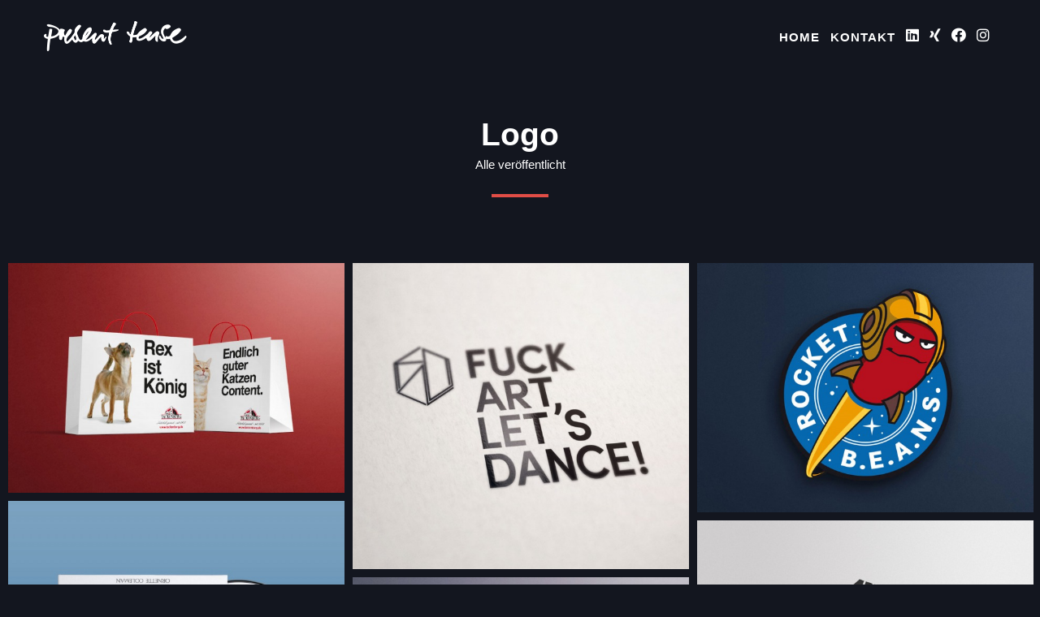

--- FILE ---
content_type: text/html; charset=UTF-8
request_url: http://www.present-tense.de/skills/logo/
body_size: 19193
content:
<!doctype html>
<!--[if lt IE 7]> <html class="no-js lt-ie9 lt-ie8 lt-ie7" lang="de"> <![endif]-->
<!--[if IE 7]>    <html class="no-js lt-ie9 lt-ie8" lang="de"> <![endif]-->
<!--[if IE 8]>    <html class="no-js lt-ie9" lang="de"> <![endif]-->
<!--[if gt IE 8]><!-->
<html class="no-js" lang="de"> <!--<![endif]-->
	<head>
		<meta charset="UTF-8">
		<script>window.koko_analytics = {"tracker_url":"http:\/\/www.present-tense.de\/wp-admin\/admin-ajax.php?action=koko_analytics_collect","post_id":-1,"use_cookie":1,"cookie_path":"\/","honor_dnt":true};</script><meta name='robots' content='index, follow, max-image-preview:large, max-snippet:-1, max-video-preview:-1' />

	<!-- This site is optimized with the Yoast SEO plugin v19.9 - https://yoast.com/wordpress/plugins/seo/ -->
	<title>Logo Archive &middot; Present Tense</title>
	<link rel="canonical" href="http://www.present-tense.de/skills/logo/" />
	<meta property="og:locale" content="de_DE" />
	<meta property="og:type" content="article" />
	<meta property="og:title" content="Logo Archive &middot; Present Tense" />
	<meta property="og:url" content="http://www.present-tense.de/skills/logo/" />
	<meta property="og:site_name" content="Present Tense" />
	<meta name="twitter:card" content="summary_large_image" />
	<script type="application/ld+json" class="yoast-schema-graph">{"@context":"https://schema.org","@graph":[{"@type":"CollectionPage","@id":"http://www.present-tense.de/skills/logo/","url":"http://www.present-tense.de/skills/logo/","name":"Logo Archive &middot; Present Tense","isPartOf":{"@id":"http://www.present-tense.de/#website"},"primaryImageOfPage":{"@id":"http://www.present-tense.de/skills/logo/#primaryimage"},"image":{"@id":"http://www.present-tense.de/skills/logo/#primaryimage"},"thumbnailUrl":"http://www.present-tense.de/wp-content/uploads/2016/06/TACKENBERG_Tueten.jpg","breadcrumb":{"@id":"http://www.present-tense.de/skills/logo/#breadcrumb"},"inLanguage":"de"},{"@type":"ImageObject","inLanguage":"de","@id":"http://www.present-tense.de/skills/logo/#primaryimage","url":"http://www.present-tense.de/wp-content/uploads/2016/06/TACKENBERG_Tueten.jpg","contentUrl":"http://www.present-tense.de/wp-content/uploads/2016/06/TACKENBERG_Tueten.jpg","width":800,"height":546,"caption":"Tackenberg Tueten"},{"@type":"BreadcrumbList","@id":"http://www.present-tense.de/skills/logo/#breadcrumb","itemListElement":[{"@type":"ListItem","position":1,"name":"Startseite","item":"http://www.present-tense.de/"},{"@type":"ListItem","position":2,"name":"Logo"}]},{"@type":"WebSite","@id":"http://www.present-tense.de/#website","url":"http://www.present-tense.de/","name":"Present Tense","description":"Beratung · Konzeption · Gestaltung","potentialAction":[{"@type":"SearchAction","target":{"@type":"EntryPoint","urlTemplate":"http://www.present-tense.de/?s={search_term_string}"},"query-input":"required name=search_term_string"}],"inLanguage":"de"}]}</script>
	<!-- / Yoast SEO plugin. -->


<link rel='dns-prefetch' href='//www.present-tense.de' />

<link rel='dns-prefetch' href='//s.w.org' />
<link rel="alternate" type="application/rss+xml" title="Present Tense &raquo; Feed" href="http://www.present-tense.de/feed/" />
<link rel="alternate" type="application/rss+xml" title="Present Tense &raquo; Kommentar-Feed" href="http://www.present-tense.de/comments/feed/" />
<link rel="alternate" type="application/rss+xml" title="Present Tense &raquo; Logo Skills Feed" href="http://www.present-tense.de/skills/logo/feed/" />
<script type="text/javascript">
window._wpemojiSettings = {"baseUrl":"https:\/\/s.w.org\/images\/core\/emoji\/14.0.0\/72x72\/","ext":".png","svgUrl":"https:\/\/s.w.org\/images\/core\/emoji\/14.0.0\/svg\/","svgExt":".svg","source":{"concatemoji":"http:\/\/www.present-tense.de\/wp-includes\/js\/wp-emoji-release.min.js?ver=6.0.11"}};
/*! This file is auto-generated */
!function(e,a,t){var n,r,o,i=a.createElement("canvas"),p=i.getContext&&i.getContext("2d");function s(e,t){var a=String.fromCharCode,e=(p.clearRect(0,0,i.width,i.height),p.fillText(a.apply(this,e),0,0),i.toDataURL());return p.clearRect(0,0,i.width,i.height),p.fillText(a.apply(this,t),0,0),e===i.toDataURL()}function c(e){var t=a.createElement("script");t.src=e,t.defer=t.type="text/javascript",a.getElementsByTagName("head")[0].appendChild(t)}for(o=Array("flag","emoji"),t.supports={everything:!0,everythingExceptFlag:!0},r=0;r<o.length;r++)t.supports[o[r]]=function(e){if(!p||!p.fillText)return!1;switch(p.textBaseline="top",p.font="600 32px Arial",e){case"flag":return s([127987,65039,8205,9895,65039],[127987,65039,8203,9895,65039])?!1:!s([55356,56826,55356,56819],[55356,56826,8203,55356,56819])&&!s([55356,57332,56128,56423,56128,56418,56128,56421,56128,56430,56128,56423,56128,56447],[55356,57332,8203,56128,56423,8203,56128,56418,8203,56128,56421,8203,56128,56430,8203,56128,56423,8203,56128,56447]);case"emoji":return!s([129777,127995,8205,129778,127999],[129777,127995,8203,129778,127999])}return!1}(o[r]),t.supports.everything=t.supports.everything&&t.supports[o[r]],"flag"!==o[r]&&(t.supports.everythingExceptFlag=t.supports.everythingExceptFlag&&t.supports[o[r]]);t.supports.everythingExceptFlag=t.supports.everythingExceptFlag&&!t.supports.flag,t.DOMReady=!1,t.readyCallback=function(){t.DOMReady=!0},t.supports.everything||(n=function(){t.readyCallback()},a.addEventListener?(a.addEventListener("DOMContentLoaded",n,!1),e.addEventListener("load",n,!1)):(e.attachEvent("onload",n),a.attachEvent("onreadystatechange",function(){"complete"===a.readyState&&t.readyCallback()})),(e=t.source||{}).concatemoji?c(e.concatemoji):e.wpemoji&&e.twemoji&&(c(e.twemoji),c(e.wpemoji)))}(window,document,window._wpemojiSettings);
</script>
<style type="text/css">
img.wp-smiley,
img.emoji {
	display: inline !important;
	border: none !important;
	box-shadow: none !important;
	height: 1em !important;
	width: 1em !important;
	margin: 0 0.07em !important;
	vertical-align: -0.1em !important;
	background: none !important;
	padding: 0 !important;
}
</style>
	<link rel='stylesheet' id='wp-block-library-css'  href='http://www.present-tense.de/wp-includes/css/dist/block-library/style.min.css?ver=6.0.11' type='text/css' media='all' />
<style id='wp-block-library-theme-inline-css' type='text/css'>
.wp-block-audio figcaption{color:#555;font-size:13px;text-align:center}.is-dark-theme .wp-block-audio figcaption{color:hsla(0,0%,100%,.65)}.wp-block-code{border:1px solid #ccc;border-radius:4px;font-family:Menlo,Consolas,monaco,monospace;padding:.8em 1em}.wp-block-embed figcaption{color:#555;font-size:13px;text-align:center}.is-dark-theme .wp-block-embed figcaption{color:hsla(0,0%,100%,.65)}.blocks-gallery-caption{color:#555;font-size:13px;text-align:center}.is-dark-theme .blocks-gallery-caption{color:hsla(0,0%,100%,.65)}.wp-block-image figcaption{color:#555;font-size:13px;text-align:center}.is-dark-theme .wp-block-image figcaption{color:hsla(0,0%,100%,.65)}.wp-block-pullquote{border-top:4px solid;border-bottom:4px solid;margin-bottom:1.75em;color:currentColor}.wp-block-pullquote__citation,.wp-block-pullquote cite,.wp-block-pullquote footer{color:currentColor;text-transform:uppercase;font-size:.8125em;font-style:normal}.wp-block-quote{border-left:.25em solid;margin:0 0 1.75em;padding-left:1em}.wp-block-quote cite,.wp-block-quote footer{color:currentColor;font-size:.8125em;position:relative;font-style:normal}.wp-block-quote.has-text-align-right{border-left:none;border-right:.25em solid;padding-left:0;padding-right:1em}.wp-block-quote.has-text-align-center{border:none;padding-left:0}.wp-block-quote.is-large,.wp-block-quote.is-style-large,.wp-block-quote.is-style-plain{border:none}.wp-block-search .wp-block-search__label{font-weight:700}:where(.wp-block-group.has-background){padding:1.25em 2.375em}.wp-block-separator.has-css-opacity{opacity:.4}.wp-block-separator{border:none;border-bottom:2px solid;margin-left:auto;margin-right:auto}.wp-block-separator.has-alpha-channel-opacity{opacity:1}.wp-block-separator:not(.is-style-wide):not(.is-style-dots){width:100px}.wp-block-separator.has-background:not(.is-style-dots){border-bottom:none;height:1px}.wp-block-separator.has-background:not(.is-style-wide):not(.is-style-dots){height:2px}.wp-block-table thead{border-bottom:3px solid}.wp-block-table tfoot{border-top:3px solid}.wp-block-table td,.wp-block-table th{padding:.5em;border:1px solid;word-break:normal}.wp-block-table figcaption{color:#555;font-size:13px;text-align:center}.is-dark-theme .wp-block-table figcaption{color:hsla(0,0%,100%,.65)}.wp-block-video figcaption{color:#555;font-size:13px;text-align:center}.is-dark-theme .wp-block-video figcaption{color:hsla(0,0%,100%,.65)}.wp-block-template-part.has-background{padding:1.25em 2.375em;margin-top:0;margin-bottom:0}
</style>
<style id='global-styles-inline-css' type='text/css'>
body{--wp--preset--color--black: #000000;--wp--preset--color--cyan-bluish-gray: #abb8c3;--wp--preset--color--white: #ffffff;--wp--preset--color--pale-pink: #f78da7;--wp--preset--color--vivid-red: #cf2e2e;--wp--preset--color--luminous-vivid-orange: #ff6900;--wp--preset--color--luminous-vivid-amber: #fcb900;--wp--preset--color--light-green-cyan: #7bdcb5;--wp--preset--color--vivid-green-cyan: #00d084;--wp--preset--color--pale-cyan-blue: #8ed1fc;--wp--preset--color--vivid-cyan-blue: #0693e3;--wp--preset--color--vivid-purple: #9b51e0;--wp--preset--gradient--vivid-cyan-blue-to-vivid-purple: linear-gradient(135deg,rgba(6,147,227,1) 0%,rgb(155,81,224) 100%);--wp--preset--gradient--light-green-cyan-to-vivid-green-cyan: linear-gradient(135deg,rgb(122,220,180) 0%,rgb(0,208,130) 100%);--wp--preset--gradient--luminous-vivid-amber-to-luminous-vivid-orange: linear-gradient(135deg,rgba(252,185,0,1) 0%,rgba(255,105,0,1) 100%);--wp--preset--gradient--luminous-vivid-orange-to-vivid-red: linear-gradient(135deg,rgba(255,105,0,1) 0%,rgb(207,46,46) 100%);--wp--preset--gradient--very-light-gray-to-cyan-bluish-gray: linear-gradient(135deg,rgb(238,238,238) 0%,rgb(169,184,195) 100%);--wp--preset--gradient--cool-to-warm-spectrum: linear-gradient(135deg,rgb(74,234,220) 0%,rgb(151,120,209) 20%,rgb(207,42,186) 40%,rgb(238,44,130) 60%,rgb(251,105,98) 80%,rgb(254,248,76) 100%);--wp--preset--gradient--blush-light-purple: linear-gradient(135deg,rgb(255,206,236) 0%,rgb(152,150,240) 100%);--wp--preset--gradient--blush-bordeaux: linear-gradient(135deg,rgb(254,205,165) 0%,rgb(254,45,45) 50%,rgb(107,0,62) 100%);--wp--preset--gradient--luminous-dusk: linear-gradient(135deg,rgb(255,203,112) 0%,rgb(199,81,192) 50%,rgb(65,88,208) 100%);--wp--preset--gradient--pale-ocean: linear-gradient(135deg,rgb(255,245,203) 0%,rgb(182,227,212) 50%,rgb(51,167,181) 100%);--wp--preset--gradient--electric-grass: linear-gradient(135deg,rgb(202,248,128) 0%,rgb(113,206,126) 100%);--wp--preset--gradient--midnight: linear-gradient(135deg,rgb(2,3,129) 0%,rgb(40,116,252) 100%);--wp--preset--duotone--dark-grayscale: url('#wp-duotone-dark-grayscale');--wp--preset--duotone--grayscale: url('#wp-duotone-grayscale');--wp--preset--duotone--purple-yellow: url('#wp-duotone-purple-yellow');--wp--preset--duotone--blue-red: url('#wp-duotone-blue-red');--wp--preset--duotone--midnight: url('#wp-duotone-midnight');--wp--preset--duotone--magenta-yellow: url('#wp-duotone-magenta-yellow');--wp--preset--duotone--purple-green: url('#wp-duotone-purple-green');--wp--preset--duotone--blue-orange: url('#wp-duotone-blue-orange');--wp--preset--font-size--small: 13px;--wp--preset--font-size--medium: 20px;--wp--preset--font-size--large: 36px;--wp--preset--font-size--x-large: 42px;}.has-black-color{color: var(--wp--preset--color--black) !important;}.has-cyan-bluish-gray-color{color: var(--wp--preset--color--cyan-bluish-gray) !important;}.has-white-color{color: var(--wp--preset--color--white) !important;}.has-pale-pink-color{color: var(--wp--preset--color--pale-pink) !important;}.has-vivid-red-color{color: var(--wp--preset--color--vivid-red) !important;}.has-luminous-vivid-orange-color{color: var(--wp--preset--color--luminous-vivid-orange) !important;}.has-luminous-vivid-amber-color{color: var(--wp--preset--color--luminous-vivid-amber) !important;}.has-light-green-cyan-color{color: var(--wp--preset--color--light-green-cyan) !important;}.has-vivid-green-cyan-color{color: var(--wp--preset--color--vivid-green-cyan) !important;}.has-pale-cyan-blue-color{color: var(--wp--preset--color--pale-cyan-blue) !important;}.has-vivid-cyan-blue-color{color: var(--wp--preset--color--vivid-cyan-blue) !important;}.has-vivid-purple-color{color: var(--wp--preset--color--vivid-purple) !important;}.has-black-background-color{background-color: var(--wp--preset--color--black) !important;}.has-cyan-bluish-gray-background-color{background-color: var(--wp--preset--color--cyan-bluish-gray) !important;}.has-white-background-color{background-color: var(--wp--preset--color--white) !important;}.has-pale-pink-background-color{background-color: var(--wp--preset--color--pale-pink) !important;}.has-vivid-red-background-color{background-color: var(--wp--preset--color--vivid-red) !important;}.has-luminous-vivid-orange-background-color{background-color: var(--wp--preset--color--luminous-vivid-orange) !important;}.has-luminous-vivid-amber-background-color{background-color: var(--wp--preset--color--luminous-vivid-amber) !important;}.has-light-green-cyan-background-color{background-color: var(--wp--preset--color--light-green-cyan) !important;}.has-vivid-green-cyan-background-color{background-color: var(--wp--preset--color--vivid-green-cyan) !important;}.has-pale-cyan-blue-background-color{background-color: var(--wp--preset--color--pale-cyan-blue) !important;}.has-vivid-cyan-blue-background-color{background-color: var(--wp--preset--color--vivid-cyan-blue) !important;}.has-vivid-purple-background-color{background-color: var(--wp--preset--color--vivid-purple) !important;}.has-black-border-color{border-color: var(--wp--preset--color--black) !important;}.has-cyan-bluish-gray-border-color{border-color: var(--wp--preset--color--cyan-bluish-gray) !important;}.has-white-border-color{border-color: var(--wp--preset--color--white) !important;}.has-pale-pink-border-color{border-color: var(--wp--preset--color--pale-pink) !important;}.has-vivid-red-border-color{border-color: var(--wp--preset--color--vivid-red) !important;}.has-luminous-vivid-orange-border-color{border-color: var(--wp--preset--color--luminous-vivid-orange) !important;}.has-luminous-vivid-amber-border-color{border-color: var(--wp--preset--color--luminous-vivid-amber) !important;}.has-light-green-cyan-border-color{border-color: var(--wp--preset--color--light-green-cyan) !important;}.has-vivid-green-cyan-border-color{border-color: var(--wp--preset--color--vivid-green-cyan) !important;}.has-pale-cyan-blue-border-color{border-color: var(--wp--preset--color--pale-cyan-blue) !important;}.has-vivid-cyan-blue-border-color{border-color: var(--wp--preset--color--vivid-cyan-blue) !important;}.has-vivid-purple-border-color{border-color: var(--wp--preset--color--vivid-purple) !important;}.has-vivid-cyan-blue-to-vivid-purple-gradient-background{background: var(--wp--preset--gradient--vivid-cyan-blue-to-vivid-purple) !important;}.has-light-green-cyan-to-vivid-green-cyan-gradient-background{background: var(--wp--preset--gradient--light-green-cyan-to-vivid-green-cyan) !important;}.has-luminous-vivid-amber-to-luminous-vivid-orange-gradient-background{background: var(--wp--preset--gradient--luminous-vivid-amber-to-luminous-vivid-orange) !important;}.has-luminous-vivid-orange-to-vivid-red-gradient-background{background: var(--wp--preset--gradient--luminous-vivid-orange-to-vivid-red) !important;}.has-very-light-gray-to-cyan-bluish-gray-gradient-background{background: var(--wp--preset--gradient--very-light-gray-to-cyan-bluish-gray) !important;}.has-cool-to-warm-spectrum-gradient-background{background: var(--wp--preset--gradient--cool-to-warm-spectrum) !important;}.has-blush-light-purple-gradient-background{background: var(--wp--preset--gradient--blush-light-purple) !important;}.has-blush-bordeaux-gradient-background{background: var(--wp--preset--gradient--blush-bordeaux) !important;}.has-luminous-dusk-gradient-background{background: var(--wp--preset--gradient--luminous-dusk) !important;}.has-pale-ocean-gradient-background{background: var(--wp--preset--gradient--pale-ocean) !important;}.has-electric-grass-gradient-background{background: var(--wp--preset--gradient--electric-grass) !important;}.has-midnight-gradient-background{background: var(--wp--preset--gradient--midnight) !important;}.has-small-font-size{font-size: var(--wp--preset--font-size--small) !important;}.has-medium-font-size{font-size: var(--wp--preset--font-size--medium) !important;}.has-large-font-size{font-size: var(--wp--preset--font-size--large) !important;}.has-x-large-font-size{font-size: var(--wp--preset--font-size--x-large) !important;}
</style>
<link rel='stylesheet' id='hook_main_style-css'  href='http://www.present-tense.de/wp-content/themes/hook/css/main.css?ver=1666777270' type='text/css' media='all' />
<style id='hook_main_style-inline-css' type='text/css'>
html {font-size:15px;}body,.regular_font,input,textarea {font-family:'Ek Mukta', sans-serif;}#calendar_wrap caption,.header_font,.sod_select,.vc_tta-tabs-list,.vc_tta-accordion .vc_tta-panel-heading {font-family:'Ek Mukta', sans-serif;}.hook_blog_uppercased {text-transform:uppercase;}.custom_font,.custom_font .header_font,.custom_font.header_font,.extra_font,.custom_font .extra_font,.custom_font.extra_font {font-style:italic;font-family:'Love Ya Like A Sister', cursive}.colored_theme_button,.theme_button,.colored_theme_button input,.theme_button input,.ghost_theme_button,.vc_btn,.prk_button_like {
                font-family:'Ek Mukta', sans-serif;}.hook_drop_cap>div>p:first-child::first-letter {font-size:52px;}#hook_comments,.prk_inner_block,.woocommerce-notices-wrapper
         {max-width: 1352px;}.blog_limited_width {max-width: 1080px;}#hook_header_background,#hook_header_inner,#hook_header_inner>div,#hook_main_menu .hook-mn>li,#hook_main_menu,#hook_side_menu,#hook_mm_inner {height:92px;}#hook_main_menu .hook-mn>li>a {height:92px;line-height:92px;}.prk_menu_sized,.hook-mn {font-style:normal;letter-spacing:1px;}.prk_menu_sized>li>a,.hook-mn>li>a {font-weight:700;font-size:15px;}.mobile-menu-ul {font-weight:700;}#hook_main_menu .hook-mn>li>a .hook_menu_main {margin-top:0px;}.hook-mn>li>a,#prk_menu_loupe,#menu_social_nets>a,#hook_extra_bar,#hook_extra_bar ul>li a,#hook_extra_bar ul>li a:hover {color:#ffffff;}.hook-mn>li>a:hover,#prk_menu_loupe:hover,#menu_social_nets>a:hover,.hook-mn>li.active>a {color:#e14d46;}.hook-mn .sub-menu {border: 1px solid #13161f;}.hook-mn .sub-menu li {border-bottom: 1px solid #13161f;}.hook-mn .sub-menu li a {font-weight:400;font-size:12px;height:40px;line-height:40px;color:#FFFFFF;background-color:#13161f}.hook-mn>li.hook_actionized>a:hover:after {background-color:#ffffff;}#hook_main_menu .hook_hover_sub.menu-item-has-children>a:before {background-color: #e14d46;}.hook-mn .sub-menu li>a:hover {color:#e14d46;}.hook_menu_sub {font-style:italic;font-weight:400;font-size:10px;top:36px;color:#a8a8a8;}.hook_forced_menu #hook_ajax_container {margin-top:92px;}#hook_header_background {background-color: #13161f;background-color:rgba(19, 22, 31 ,0);}#hook_logos_wrapper {margin-top:30px;}.prk_menu_block {background-color: #ffffff;}#prk_sidebar_trigger.hover_trigger .prk_menu_block {background-color: #e14d46;}.hook_forced_menu #hook_logos_wrapper {margin-top:26px;}.hook_hide_nav #hook_header_section,.hook_hide_nav #hook_header_background {margin-top:-92px;}#hook_content.hook_error404 {padding-top: 128px;}#menu_social_nets {margin-top: -14px;}#prk_blocks_wrapper {top:46px;}.hook-mn a {padding-left:6px;padding-right:6px;}.hook-mn .sub-menu a {padding-right:18px;}.hook_actionized {padding-left:6px;}.st_logo_on_left #hook_logos_wrapper {margin-right:12px;}.st_logo_on_right #hook_logos_wrapper {margin-left:12px;}.st_menu_on_right .hook-mn>li.menu-item-has-children:last-child>a {margin-right:-6px;}.st_menu_on_left .hook-mn>li.menu-item-has-children:first-child>a {margin-left:-6px;}.st_menu_on_right .hook-mn>li:last-child>a:before {right:-6px;};.st_menu_on_left .hook-mn>li:first-child>a:before {left:-6px;}.hook_forced_menu #hook_main_menu .hook-mn>li>a,.hook_collapsed_menu#hook_main_menu .hook-mn>li>a,.hook_collapsed_menu#prk_menu_loupe,.hook_forced_menu #prk_menu_loupe,.hook_collapsed_menu#menu_social_nets>a,.hook_forced_menu #menu_social_nets>a {color:#FFFFFF;}.hook_forced_menu #hook_main_menu .hook-mn>li>a:hover,.hook_collapsed_menu #hook_main_menu .hook-mn>li>a:hover,.hook_collapsed_menu #prk_menu_loupe:hover,.hook_forced_menu #prk_menu_loupe:hover,.hook_collapsed_menu #menu_social_nets>a:hover,.hook_forced_menu #menu_social_nets>a:hover,.hook_collapsed_menu #hook_main_menu .hook-mn>li.active>a,.hook_forced_menu #hook_main_menu .hook-mn>li.active>a {color:#e14d46;}.hook_collapsed_menu#hook_header_background,#hook_header_inner.hook_collapsed_menu,.hook_collapsed_menu#hook_header_inner>div,.hook_collapsed_menu#hook_main_menu .hook-mn>li,.hook_collapsed_menu#nav-main,.hook_collapsed_menu#hook_main_menu,.hook_collapsed_menu#hook_side_menu,.menu_at_top #hook_header_background,.menu_at_top #hook_header_inner,.menu_at_top #hook_header_inner>div,.hook_collapsed_menu #hook_mm_inner,.menu_at_top .hook_collapsed_menu#hook_header_background {height:72px;}.menu_at_top #hook_logos_wrapper {max-height:72px;}.menu_at_top #hook_logo_after img {max-height:52px;}.menu_at_top #hook_ajax_container {margin-top: 72px;}.hook_collapsed_menu#hook_main_menu .hook-mn>li>a {height:72px;line-height:72px;}.hook_forced_menu #hook_header_background, .hook_collapsed_menu#hook_header_background,.menu_at_top #hook_header_background {background-color: #13161f;background-color:rgba(19, 22, 31 ,0.75);}.hook_collapsed_menu .prk_menu_block, .hook_forced_menu .prk_menu_block,.menu_at_top .prk_menu_block,.hook_forced_menu #hook_main_menu .hook-mn>li.hook_actionized>a:hover:after,.hook_collapsed_menu #hook_main_menu .hook-mn>li.pls_actionized>a:hover:after {background-color: #FFFFFF;}.hook_collapsed_menu #hook_logos_wrapper,.hook_collapsed_menu.hook_forced_menu #hook_logos_wrapper,.menu_at_top #hook_logos_wrapper {margin-top:16px;}.hook_collapsed_menu #prk_sidebar_trigger.hover_trigger .prk_menu_block,.hook_forced_menu #prk_sidebar_trigger.hover_trigger .prk_menu_block {background-color:#e14d46}.hook_collapsed_menu #prk_blocks_wrapper,.menu_at_top #prk_blocks_wrapper {top:36px;}#hook_header_background {border-bottom:1px solid rgba(255, 255, 255 ,0);}#hook_side_menu {border-color: rgba(255, 255, 255 ,0);}.st_menu_on_right #hook_side_menu {padding-left: 12px;}.st_menu_on_left #hook_side_menu {padding-right: 12px;}#prk_hidden_menu a,#prk_hidden_menu {color:#000000;}.hook_showing_menu #prk_hidden_menu a:hover {color:#000000;}.hook_showing_menu .prk_menu_block, .hook_showing_menu .prk_menu_block:after {background-color:#000000;}.hook_theme.hook_showing_menu #hook_header_background,.hook_theme.hook_showing_menu #hook_header_inner,.hook_theme.hook_showing_menu #hook_header_inner>div,.hook_theme.hook_showing_menu #hook_main_menu .hook-mn>li,.hook_theme.hook_showing_menu #hook_main_menu {height:92px;}.hook_theme.hook_showing_menu #hook_main_menu .hook-mn>li>a {height:92px;line-height:92px;}.hook_theme.hook_showing_menu #hook_logos_wrapper {margin-top:30px;}.hook_showing_menu #body_hider {background-color:rgba(51, 48, 56 ,0.97);}#hook_loader_block {background-color:#13161f;}#hook_hidden_portfolio {background-color:#ffffff;}#prk_footer_wrapper {background-color:#13161f;}#prk_footer_sidebar,#prk_after_widgets {font-size:13px;}#prk_footer_sidebar .simple_line {border-bottom-color: rgba(255, 255, 255 ,0.2);}#prk_footer_sidebar table {border-top-color: rgba(255, 255, 255 ,0.2);}#prk_footer_sidebar table {border-left-color: rgba(255, 255, 255 ,0.2);}#prk_footer_sidebar .pirenko_highlighted,#hook_main_wrapper #prk_footer_sidebar .tagcloud a, #hook_main_wrapper #prk_footer_sidebar #wp-calendar th, #hook_main_wrapper #prk_footer_sidebar #wp-calendar td {border-color: rgba(255, 255, 255 ,0.2);}#prk_footer_sidebar ::-webkit-input-placeholder {color: #ffffff;}#prk_footer_sidebar :-moz-placeholder {color: #ffffff;}#prk_footer_sidebar ::-moz-placeholder {color: #ffffff;}#prk_footer_sidebar :-ms-input-placeholder {color: #ffffff;}#prk_footer_sidebar .zero_color,#prk_footer_sidebar a.zero_color,#prk_footer_sidebar .zero_color a,#hook_main_wrapper #prk_footer .prk_twt_body .twt_in a.body_colored,#prk_footer_sidebar a.twitter_time,#prk_footer_sidebar .prk_recent_tweets .prk_twt_author {color:#ffffff;}#prk_footer_sidebar,#prk_footer_sidebar button i,#prk_footer_sidebar a,#prk_after_widgets,#prk_footer_sidebar #prk_after_widgets a,#prk_footer_sidebar .pirenko_highlighted,#prk_footer_wrapper .small_headings_color,#hook_main_wrapper #prk_footer_sidebar .tagcloud a,#hook_main_wrapper #prk_footer_sidebar a.body_colored {color:#ffffff;}#prk_after_widgets {background-color:#13161f;}#search_hider {background-color:#13161f;}#searchform_top .pirenko_highlighted {color:#13161f;}#top_form_close .mfp-close_inner:before, #top_form_close .mfp-close_inner:after {background-color:#13161f;}#searchform_top ::-webkit-input-placeholder {color: #13161f;}#searchform_top :-moz-placeholder {color: #13161f;}#searchform_top ::-moz-placeholder {color: #13161f;}#searchform_top :-ms-input-placeholder {color: #13161f;}#hook_main_wrapper #searchform_top .pirenko_highlighted:focus {color:#13161f;}#prk_hidden_menu a:hover,#top_form_close:hover {color:#e14d46;}.spinner-icon:after {border: 6px solid #e14d46;border-color: #e14d46 transparent #e14d46 transparent;}.sticky_hook #hook_sticky_menu {top:72px;}#hook_sticky_menu {background-color: #13161f;color:#ffffff;}#hook_sticky_menu a {color:#ffffff;}#hook_sticky_menu .prk_lf {border-right: 1px solid rgba(255, 255, 255 ,0.3)}#hook_sticky_menu .sharrre {border-left: 1px solid rgba(255, 255, 255 ,0.3)}#dotted_navigation li:before {background-color: #FFFFFF}#dotted_navigation li>a {color: #e14d46}#dotted_navigation li:hover:before {background-color: #e14d46}.blog_info_wrapper, .blog_info_wrapper .zero_color, .blog_info_wrapper .zero_color a, .blog_info_wrapper a.zero_color, .hook_featured_header #single_blog_info,.hook_featured_header #single_blog_info .zero_color, .hook_featured_header #single_blog_info .small_headings_color,.hook_featured_header #single_blog_info .small_headings_color a {color:#ffffff;}.topped_content.vertical_forced_row>.columns>div {padding-top:92px;}.hook_featured_header #single_blog_info .theme_button a {border-color:#ffffff;}.page-prk-blog-masonry .blog_entry_li .masonry_inner, .page-prk-blog-full .blog_entry_li {background-color:#13161f;}#comments {background-color:#13161f;}.body_bk_color,.hook_thumb_tag,.folio_always_title_and_skills.hk_ins .prk_ttl .body_bk_color, .folio_always_title_only.hk_ins .prk_ttl .body_bk_color,.body_bk_color a,.body_bk_color a:hover {color:#ffffff;}.hook_vertical_folio .ghost_theme_button>span {color:#ffffff !important;border-color:#ffffff !important;}.hook_vertical_folio .ghost_theme_button:hover>span {background-color:#ffffff !important;color:#13161f !important;}.hook_panels_bk {background-color:#ffffff;}.grid_colored_block,.hk_ins .centerized_child .grid_single_title {background-color: rgba(19, 22, 31 ,0.8);}.prk_grid-button .prk_grid {background: #ffffff;color: #ffffff;}.hook_thumb_tag,.hook-globe .bg_shifter {background-color:#e14d46;}.colored_theme_button input,.colored_theme_button a,.theme_button input,.theme_button a,.ghost_theme_button a,.ghost_theme_button>span {text-transform:uppercase;}.colored_theme_button input,.colored_theme_button a,.theme_button input,.theme_button a,.ghost_theme_button a,.ghost_theme_button>span {-webkit-border-radius: 0px;border-radius: 0px;border-width: 1px;color:#FFFFFF;letter-spacing:2px;}.theme_button input,.theme_button a,.theme_button.hook_button_off a:hover {background-color:#e14d46;border-color:#e14d46;}.theme_button input:before,.theme_button a:before,#single_blog_info .theme_button a:before,.ghost_theme_button a:before,.ghost_theme_button>span:before {background-color:#e14d46;border-color:#e14d46;}.colored_theme_button input,.colored_theme_button a,.prk_minimal_button span.current,.theme_button .wpcf7-submit:hover {background-color:#e14d46;border-color:#e14d46;}.colored_theme_button input:before,.colored_theme_button a:before {background-color:#e14d46;border-color:#e14d46;}.prk_buttons_list .theme_button a,.tagcloud a {background-color:transparent;border-color:#13161f;color:#ffffff}.prk_buttons_list .theme_button a:hover,.tagcloud a:hover {border-color:#e14d46;color:#e14d46}.ghost_theme_button a,.ghost_theme_button>span {border-color:#e14d46;color:#e14d46}.ghost_theme_button a:hover,.ghost_theme_button>span:hover {color:#13161f;border-color:#e14d46;}.ghost_theme_button.colored a,.social_img_wrp.hook_envelope-o {border-color:#e14d46;color:#e14d46}.ghost_theme_button.colored a:hover {color:#FFFFFF;background-color:#e14d46;}.theme_button a:hover,.colored_theme_button a:hover,#prk_footer_sidebar .tagcloud a:hover {color:#FFFFFF}body,#hook_ajax_container,.hook_bk_site,.hook_theme .mfp-bg,.featured_owl,.sod_select:after,.sod_select,.sod_select .sod_list_wrapper,.folio_always_title_only .centerized_father, .folio_always_title_and_skills .centerized_father,.single_comment,#hook_sidebar .hook_swrapper .pirenko_highlighted {background-color:#13161f;}body,.body_colored,.body_colored a,a.body_colored {color:#ffffff;}.zero_color,a.zero_color,.zero_color a,.vc_tta-accordion a,.vc_tta-accordion a:hover,.hook_folio_filter ul li a:hover, .hook_blog_filter ul li a:hover,.hook_folio_filter ul li.active a, .hook_blog_filter ul li.active a,.folio_always_title_and_skills .prk_ttl .body_bk_color,.folio_always_title_only .prk_ttl .body_bk_color {color:#ffffff;}a,a:hover, #prk_hidden_bar a:hover,a.small_headings_color:hover,.small_headings_color a:hover,a.zero_color:hover,.zero_color a:hover,.small_headings_color a.not_zero_color,.not_zero_color,#prk_footer_sidebar a:hover,#prk_after_widgets a:hover,#hook_main_wrapper #prk_footer .prk_twt_body .twt_in a.body_colored:hover,#hook_main_wrapper .prk_twt_ul i:hover,.high_search .hook_lback i,.hook_page_twt .zero_color,.hook_page_twt a.zero_color,.elementor-widget-container .prk_recent_tweets .zero_color,.elementor-widget-container .prk_recent_tweets a.zero_color {color:#e14d46;}.prk_caption,.prk_button_like,.hook_envelope-o .bg_shifter {background-color:#e14d46;color:#13161f}#prk_spinner {border-top-color:#e14d46;}#prk_spinner:before {border-top-color:#e14d46;}#prk_spinner:after {border-top-color:#e14d46;}#prk_spinner,.rectangle-bounce,.ball-triangle-path>div {filter: alpha(opacity=70);opacity:0.7;}.site_background_colored a,a.site_background_colored,.site_background_colored,.owl-numbers,.prk_minimal_button span.current,.wp-block-cover-image .wp-block-subhead:not(.has-text-color), .wp-block-cover-image h1:not(.has-text-color), .wp-block-cover-image h2:not(.has-text-color), .wp-block-cover-image h3:not(.has-text-color), .wp-block-cover-image h4:not(.has-text-color), .wp-block-cover-image h5:not(.has-text-color), .wp-block-cover-image h6:not(.has-text-color), .wp-block-cover-image p:not(.has-text-color), .wp-block-cover .wp-block-subhead:not(.has-text-color), .wp-block-cover h1:not(.has-text-color), .wp-block-cover h2:not(.has-text-color), .wp-block-cover h3:not(.has-text-color), .wp-block-cover h4:not(.has-text-color), .wp-block-cover h5:not(.has-text-color), .wp-block-cover h6:not(.has-text-color), .wp-block-cover p:not(.has-text-color) {color:#13161f}a.small_headings_color,.small_headings_color a,.small_headings_color,.sod_select.open:before,.sod_select .sod_option.selected:before,.sod_select.open,.folio_always_title_and_skills .inner_skills.body_bk_color {color:#ffffff;}.sod_select .sod_option.active {background-color:rgba(255, 255, 255 ,0.15);}.blog_fader_grid {background-color:rgba(19, 22, 31 ,0.6)}.hook_theme .prk_sharrre_wrapper .prk_sharrre_email a {background-color:#e14d46;}#wp-calendar th,#wp-calendar td,.simple_line,.hook_theme .testimonials_stack .item,.prk_bordered_bottom,.prk_vc_title:before,.prk_vc_title:after,th,td {border-bottom: 1px solid #13161f;}ol.commentlist .single_comment,.prk_bordered_top,table {border-top: 1px solid #13161f;}.prk_bordered_right,th,td,.prk_lefty #hook_sidebar {border-right: 1px solid #13161f;}.prk_lefty .prk_bordered_right {border-left: 1px solid #13161f;}.prk_bordered_left,table {border-left: 1px solid #13161f;}.prk_bordered,.prk_minimal_button a, .prk_minimal_button span, .prk_minimal_button input {border: 1px solid #13161f;}#in_touch:before {background-color: #13161f;}.hook_vd_thumb {border-color: #13161f;}.hook_vd_thumb:before {color: #ffffff;}.sod_select,.sod_select:hover,.sod_select.open,.sod_select .sod_list_wrapper {border: 1px solid #13161f;}.pirenko_highlighted {border: 1px solid #13161f;background-color:#f2f2f2;color:#ffffff;}#top_form_close,#searchform_top .pirenko_highlighted,.elementor-widget-container .prk_recent_tweets .owl-carousel .owl-nav i, .hook_page_twt .prk_recent_tweets .owl-carousel .owl-nav i {color:#13161f;}.pirenko_highlighted::-webkit-input-placeholder {color: #ffffff;}.pirenko_highlighted:-moz-placeholder {color: #ffffff;}.pirenko_highlighted::-moz-placeholder {color: #ffffff;}.pirenko_highlighted:-ms-input-placeholder {color: #ffffff;}#hook_main_wrapper .pirenko_highlighted:focus::-webkit-input-placeholder {color: #e14d46;}#hook_main_wrapper .pirenko_highlighted:focus:-moz-placeholder {color: #e14d46;}#hook_main_wrapper .pirenko_highlighted:focus::-moz-placeholder {color: #e14d46;}#hook_main_wrapper .pirenko_highlighted:focus:-ms-input-placeholder {color: #e14d46;}#hook_main_wrapper .hook_swrapper .pirenko_highlighted:focus::-webkit-input-placeholder {color: #ffffff;}#hook_main_wrapper .hook_swrapper .pirenko_highlighted:focus:-moz-placeholder {color: #ffffff;}#hook_main_wrapper .hook_swrapper .pirenko_highlighted:focus::-moz-placeholder {color: #ffffff;}#hook_main_wrapper .hook_swrapper .pirenko_highlighted:focus:-ms-input-placeholder {color: #ffffff;}.hook_button_in .pirenko_highlighted {color:#13161f;}.hook_button_in .pirenko_highlighted::-webkit-input-placeholder {color: #13161f;}.hook_button_in .pirenko_highlighted:-moz-placeholder {color: #13161f;}.hook_button_in .pirenko_highlighted::-moz-placeholder {color: #13161f;}.hook_button_in .pirenko_highlighted:-ms-input-placeholder {color: #13161f;}.prk_blockquote.plain {border-left-color: #e14d46;}#hook_sidebar .hook_titled.simple_line {border-bottom-color: #e14d46;}#hook_main_wrapper .pirenko_highlighted:focus {border-color:rgba(225, 77, 70 ,0.65);background-color:rgba(242, 242, 242 ,0.95);color:#e14d46;}#hook_main_wrapper .pirenko_highlighted.hook_plain:focus {border: 1px solid #13161f;background-color:#f2f2f2;color:#ffffff;}.hook_theme .vc_progress_bar .vc_single_bar {background-color:#f2f2f2;}.archive.author .prk_author_avatar img {border:6px solid #13161f;}.hook_theme .prk_sharrre_wrapper .prk_sharrre_email,#hook_heading_line,.hook-globe {border-color: #e14d46;}.prk_blockquote.hook_active_colored .in_quote:after {border-color: rgba(0,0,0,0) rgba(0,0,0,0) #13161f rgba(0,0,0,0);}.vc_tta-tabs .vc_tta-tabs-list li {background-color:rgba(19, 22, 31 ,0.4);}.vc_tta-tabs .vc_tta-tabs-list li a{color:#ffffff;}.hook_numbered .vc_tta-panels .vc_tta-panel .vc_tta-panel-heading:before{color:#e14d46;}.vc_tta-tabs .vc_tta-tabs-list li.vc_active a,.hook_theme .vc_tta-tabs .vc_tta-tabs-list li:hover a, .vc_tta-accordion .vc_tta-panel.vc_active .vc_tta-panel-heading a {color:#e14d46;}.vc_tta-tabs-container .vc_tta-tabs-list li, .vc_tta-panels .vc_tta-panel-body {border:1px solid #13161f;}.vc_tta-accordion .vc_tta-panels .vc_tta-panel-body {border-left:1px solid #13161f;border-right:1px solid #13161f;}.vc_tta-panels-container .vc_tta-panel:last-child .vc_tta-panel-body,.vc_tta-accordion .vc_tta-panel-heading,.hook_el_style .elementor-toggle .elementor-tab-content,.hook_el_style .elementor-toggle .elementor-tab-title {border-bottom:1px solid #13161f;}.vc_tta-accordion .vc_tta-panels .vc_tta-panel:first-child .vc_tta-panel-heading,.hook_el_style .elementor-toggle .elementor-toggle-item:first-child .elementor-tab-title {border-top:1px solid #13161f;}.vc_tta-container .vc_tta-tabs-list .vc_tta-tab.vc_active,.vc_tta-container .vc_tta-tabs-list .vc_tta-tab:hover,.vc_tta-panels .vc_tta-panel {background-color:#f2f2f2;}.vc_tta-tabs.vc_tta-tabs-position-top .vc_tta-tabs-container .vc_tta-tabs-list li.vc_active {border-bottom:1px solid #f2f2f2;}.vc_tta-tabs.vc_tta-tabs-position-bottom .vc_tta-tabs-container .vc_tta-tabs-list li.vc_active {border-top:1px solid #f2f2f2;}.vc_tta-tabs.vc_tta-tabs-position-left .vc_tta-tabs-container .vc_tta-tabs-list li.vc_active {border-right:1px solid #f2f2f2;}.vc_tta-tabs.vc_tta-tabs-position-right .vc_tta-tabs-container .vc_tta-tabs-list li.vc_active {border-left:1px solid #f2f2f2;}@media(max-width:600px) {.vc_tta-tabs.vc_tta-tabs-position-left .vc_tta-tabs-container .vc_tta-tabs-list li.vc_active {border-right:1px solid #13161f;}.vc_tta-tabs.vc_tta-tabs-position-right .vc_tta-tabs-container .vc_tta-tabs-list li.vc_active {border-left:1px solid #13161f;}}#hook_main_wrapper .owl-stage .ghost_theme_button a,#hook_main_wrapper .owl-stage .ghost_theme_button>span{border-color:#ffffff;color: #ffffff;}#hook_main_wrapper .owl-stage .ghost_theme_button>span:hover,.simple_line.hook_colored {border-color:#e14d46;}#hook_main_wrapper .owl-stage .ghost_theme_button>span span {background-color: #e14d46;}.owl-dot:before {background-color:#13161f; border:1px solid #13161f;}.hook_btn_like .owl-dot:before {background-color:#e14d46; border:1px solid #e14d46;}.hook_btn_like.hook_texty .owl-dot:before {background-color:#FFFFFF; border:1px solid #FFFFFF;}.hook_multi_spinner {border: 3px solid rgba(255, 255, 255 ,0.3);border-right-color:#ffffff;border-left-color:#ffffff;}.owl-prev,.owl-next,.member_colored_block_in,.owl-nav div {background-color:#e14d46;}.hook_featured_line,.owl-controls .site_background_colored,.member_colored_block, .owl-dots .site_background_colored,.member_colored_block, .member_colored_block .hook_member_links a,#hook_arrow,#hook_main_wrapper .owl-stage .grid_single_title .body_bk_color,#hook_panels_vol {color:#ffffff;}.hk_inline {background-color:#ffffff;}#hook_main_wrapper .layout-panels .owl-stage .ghost_theme_button>span:hover {color:#e14d46;}.testimonials_slider.owl-carousel.hook_squared .owl-dot.active:before {background-color:#e14d46;border-color:#e14d46;}#hook_content.hook_error404 p, .error404 #hook_main_wrapper #hook_404_title .zero_color, .error404 #hook_main_wrapper #hook_404_title .not_zero_color {color:#ffffff;}#hook_overlayer {background-color:#13161f;}#hook_ajax_portfolio .simple_line {border-bottom-color:#13161f;}#hook_ajax_portfolio .prk_bordered_top {border-top-color:#13161f;}#hook_ajax_portfolio .prk_bordered_left {border-left-color: #13161f;}#hook_ajax_portfolio .prk_bordered_right {border-right-color: #13161f;}#hook_ajax_portfolio .prk_bordered_bottom {border-bottom-color: #13161f;}#hook_ajax_portfolio .prk_grid-button .prk_grid {color:#ffffff;background:#ffffff;}#hook_ajax_portfolio {color:#ffffff;}#hook_ajax_portfolio .hook_info_block a,#hook_ajax_portfolio .hook_info_block a:hover {color:#e14d46;}#hook_ajax_portfolio .zero_color, #hook_ajax_portfolio a.zero_color,#hook_ajax_portfolio .zero_color a {color:#ffffff;}#hook_ajax_portfolio .small_headings_color, #hook_ajax_portfolio a.small_headings_color,#hook_ajax_portfolio .small_headings_color a {color:#cccccc;}#hook_ajax_portfolio .hook_multi_spinner {border: 3px solid rgba(255, 255, 255 ,0.3);border-right-color:#ffffff;border-left-color:#ffffff;}.hook_theme .mfp-arrow-left,.hook_theme .mfp-arrow-right,.hook_theme .mfp-counter,.hook_theme .mfp-title {color:#ffffff;
        }.mfp-close_inner:before,.mfp-close_inner:after{background-color:#ffffff;}#prk_mobile_bar .body_colored a,#prk_mobile_bar a.body_colored,#prk_mobile_bar .body_colored,#prk_mobile_bar,#prk_mobile_bar a {color: #ffffff; }#prk_mobile_bar a:hover,#prk_mobile_bar .active>a,#prk_mobile_bar .zero_color,#prk_mobile_bar .zero_color a,#prk_mobile_bar .mobile-menu-ul .hook_actionized a {color: #e14d46;}#prk_mobile_bar #mirror_social_nets,#prk_mobile_bar_inner>.header_stack {border-bottom: 1px solid rgba(255, 255, 255 ,0.12);}#prk_mobile_bar .pirenko_highlighted {border: 1px solid rgba(255, 255, 255 ,0.12);}#prk_mobile_bar .mCSB_scrollTools .mCSB_draggerRail {background-color: rgba(255, 255, 255 ,0.12);}#prk_mobile_bar .mCSB_scrollTools .mCSB_dragger .mCSB_dragger_bar {background-color: #e14d46}#prk_mobile_bar {background-color: #13161f;}#prk_blocks_wrapper:before {content: 'MENU';color:#ffffff}#prk_blocks_wrapper.hover_trigger:before {color: #e14d46;}.menu_at_top #prk_blocks_wrapper:before,.hook_collapsed_menu #prk_blocks_wrapper:before,.hook_forced_menu #prk_blocks_wrapper:before {color:#FFFFFF}.menu_at_top #prk_blocks_wrapper.hover_trigger:before {color: #e14d46;}.hook_showing_menu #prk_blocks_wrapper:before {color:#000000;}#prk_sidebar_trigger:before {content: 'MENU';color:#ffffff}#prk_sidebar_trigger.hover_trigger:before {color: #e14d46;}.menu_at_top #prk_sidebar_trigger:before {color:#FFFFFF}.menu_at_top #prk_sidebar_trigger.hover_trigger:before {color: #e14d46;}.hook_showing_menu #prk_sidebar_trigger:before {color:#000000;}#body_hider {background-color:rgba(19, 22, 31 ,0.75);}.prk_menu_sized .sub-menu li a {font-weight:400;font-size:12px;}#hook_to_top {color: #ffffff; background-color: #e14d46;}.hook_active_colored,.hook_actionized a:after {background-color: #e14d46;}.hook_tmmarker{background-color: #ffffff;}.prk_sharrre_wrapper .sharrre a,.prk_sharrre_wrapper .sharrre a:hover {color:#FFFFFF;}.hook_info_board .hook_board_entry:hover {background-color:rgba(19, 22, 31 ,0.3);}.hook_el_style.elementor-widget-toggle .elementor-toggle-title>span {color:#e14d46;}.hook_retina_desktop #hook_logo_after {background-image: url(http://www.present-tense.de/wp-content/uploads/2018/05/logo-retina.png);}.hook_retina_desktop #hook_logo_after img {visibility: hidden;}@media only screen and (max-width: 767px) {.hook_theme .hook_featured_header #single_blog_info.unforced_row .zero_color {color:#ffffff;}.hook_theme .hook_featured_header #single_blog_info.unforced_row .small_headings_color, .hook_theme .hook_featured_header #single_blog_info.unforced_row .small_headings_color a {color:#ffffff;}}.folio_always_title_and_skills .centerized_father {background-color: #13161f;}
</style>
<link rel='stylesheet' id='hook_child_styles-css'  href='http://www.present-tense.de/wp-content/themes/hook-child-theme/style.css?ver=1666777091' type='text/css' media='all' />
<link rel='stylesheet' id='hook_google_fonts-css'  href='http://www.present-tense.de/wp-content/uploads/omgf/hook_google_fonts/hook_google_fonts.css?ver=1666706375' type='text/css' media='all' />
<link rel='stylesheet' id='vc_font_awesome_5_shims-css'  href='http://www.present-tense.de/wp-content/plugins/js_composer/assets/lib/bower/font-awesome/css/v4-shims.min.css?ver=6.9.0' type='text/css' media='all' />
<link rel='stylesheet' id='vc_font_awesome_5-css'  href='http://www.present-tense.de/wp-content/plugins/js_composer/assets/lib/bower/font-awesome/css/all.min.css?ver=6.9.0' type='text/css' media='all' />
<script type='text/javascript' src='http://www.present-tense.de/wp-includes/js/jquery/jquery.min.js?ver=3.6.0' id='jquery-core-js'></script>
<link rel="https://api.w.org/" href="http://www.present-tense.de/wp-json/" /><link rel="EditURI" type="application/rsd+xml" title="RSD" href="http://www.present-tense.de/xmlrpc.php?rsd" />
<link rel="wlwmanifest" type="application/wlwmanifest+xml" href="http://www.present-tense.de/wp-includes/wlwmanifest.xml" /> 
<meta name="generator" content="WordPress 6.0.11" />
<meta name="viewport" content="width=device-width, initial-scale=1.0, maximum-scale=1.0, user-scalable=no" /><link rel="shortcut icon" href="http://www.present-tense.de/wp-content/uploads/2018/05/Favicon.jpg"><meta name="format-detection" content="telephone=no"><style type="text/css">.recentcomments a{display:inline !important;padding:0 !important;margin:0 !important;}</style><meta name="generator" content="Powered by WPBakery Page Builder - drag and drop page builder for WordPress."/>
<noscript><style> .wpb_animate_when_almost_visible { opacity: 1; }</style></noscript>	</head>
	<body class="archive tax-pirenko_skills term-logo term-25 hook_theme thvers_56 wpb-js-composer js-comp-ver-6.9.0 vc_responsive">
    <svg xmlns="http://www.w3.org/2000/svg" viewBox="0 0 0 0" width="0" height="0" focusable="false" role="none" style="visibility: hidden; position: absolute; left: -9999px; overflow: hidden;" ><defs><filter id="wp-duotone-dark-grayscale"><feColorMatrix color-interpolation-filters="sRGB" type="matrix" values=" .299 .587 .114 0 0 .299 .587 .114 0 0 .299 .587 .114 0 0 .299 .587 .114 0 0 " /><feComponentTransfer color-interpolation-filters="sRGB" ><feFuncR type="table" tableValues="0 0.49803921568627" /><feFuncG type="table" tableValues="0 0.49803921568627" /><feFuncB type="table" tableValues="0 0.49803921568627" /><feFuncA type="table" tableValues="1 1" /></feComponentTransfer><feComposite in2="SourceGraphic" operator="in" /></filter></defs></svg><svg xmlns="http://www.w3.org/2000/svg" viewBox="0 0 0 0" width="0" height="0" focusable="false" role="none" style="visibility: hidden; position: absolute; left: -9999px; overflow: hidden;" ><defs><filter id="wp-duotone-grayscale"><feColorMatrix color-interpolation-filters="sRGB" type="matrix" values=" .299 .587 .114 0 0 .299 .587 .114 0 0 .299 .587 .114 0 0 .299 .587 .114 0 0 " /><feComponentTransfer color-interpolation-filters="sRGB" ><feFuncR type="table" tableValues="0 1" /><feFuncG type="table" tableValues="0 1" /><feFuncB type="table" tableValues="0 1" /><feFuncA type="table" tableValues="1 1" /></feComponentTransfer><feComposite in2="SourceGraphic" operator="in" /></filter></defs></svg><svg xmlns="http://www.w3.org/2000/svg" viewBox="0 0 0 0" width="0" height="0" focusable="false" role="none" style="visibility: hidden; position: absolute; left: -9999px; overflow: hidden;" ><defs><filter id="wp-duotone-purple-yellow"><feColorMatrix color-interpolation-filters="sRGB" type="matrix" values=" .299 .587 .114 0 0 .299 .587 .114 0 0 .299 .587 .114 0 0 .299 .587 .114 0 0 " /><feComponentTransfer color-interpolation-filters="sRGB" ><feFuncR type="table" tableValues="0.54901960784314 0.98823529411765" /><feFuncG type="table" tableValues="0 1" /><feFuncB type="table" tableValues="0.71764705882353 0.25490196078431" /><feFuncA type="table" tableValues="1 1" /></feComponentTransfer><feComposite in2="SourceGraphic" operator="in" /></filter></defs></svg><svg xmlns="http://www.w3.org/2000/svg" viewBox="0 0 0 0" width="0" height="0" focusable="false" role="none" style="visibility: hidden; position: absolute; left: -9999px; overflow: hidden;" ><defs><filter id="wp-duotone-blue-red"><feColorMatrix color-interpolation-filters="sRGB" type="matrix" values=" .299 .587 .114 0 0 .299 .587 .114 0 0 .299 .587 .114 0 0 .299 .587 .114 0 0 " /><feComponentTransfer color-interpolation-filters="sRGB" ><feFuncR type="table" tableValues="0 1" /><feFuncG type="table" tableValues="0 0.27843137254902" /><feFuncB type="table" tableValues="0.5921568627451 0.27843137254902" /><feFuncA type="table" tableValues="1 1" /></feComponentTransfer><feComposite in2="SourceGraphic" operator="in" /></filter></defs></svg><svg xmlns="http://www.w3.org/2000/svg" viewBox="0 0 0 0" width="0" height="0" focusable="false" role="none" style="visibility: hidden; position: absolute; left: -9999px; overflow: hidden;" ><defs><filter id="wp-duotone-midnight"><feColorMatrix color-interpolation-filters="sRGB" type="matrix" values=" .299 .587 .114 0 0 .299 .587 .114 0 0 .299 .587 .114 0 0 .299 .587 .114 0 0 " /><feComponentTransfer color-interpolation-filters="sRGB" ><feFuncR type="table" tableValues="0 0" /><feFuncG type="table" tableValues="0 0.64705882352941" /><feFuncB type="table" tableValues="0 1" /><feFuncA type="table" tableValues="1 1" /></feComponentTransfer><feComposite in2="SourceGraphic" operator="in" /></filter></defs></svg><svg xmlns="http://www.w3.org/2000/svg" viewBox="0 0 0 0" width="0" height="0" focusable="false" role="none" style="visibility: hidden; position: absolute; left: -9999px; overflow: hidden;" ><defs><filter id="wp-duotone-magenta-yellow"><feColorMatrix color-interpolation-filters="sRGB" type="matrix" values=" .299 .587 .114 0 0 .299 .587 .114 0 0 .299 .587 .114 0 0 .299 .587 .114 0 0 " /><feComponentTransfer color-interpolation-filters="sRGB" ><feFuncR type="table" tableValues="0.78039215686275 1" /><feFuncG type="table" tableValues="0 0.94901960784314" /><feFuncB type="table" tableValues="0.35294117647059 0.47058823529412" /><feFuncA type="table" tableValues="1 1" /></feComponentTransfer><feComposite in2="SourceGraphic" operator="in" /></filter></defs></svg><svg xmlns="http://www.w3.org/2000/svg" viewBox="0 0 0 0" width="0" height="0" focusable="false" role="none" style="visibility: hidden; position: absolute; left: -9999px; overflow: hidden;" ><defs><filter id="wp-duotone-purple-green"><feColorMatrix color-interpolation-filters="sRGB" type="matrix" values=" .299 .587 .114 0 0 .299 .587 .114 0 0 .299 .587 .114 0 0 .299 .587 .114 0 0 " /><feComponentTransfer color-interpolation-filters="sRGB" ><feFuncR type="table" tableValues="0.65098039215686 0.40392156862745" /><feFuncG type="table" tableValues="0 1" /><feFuncB type="table" tableValues="0.44705882352941 0.4" /><feFuncA type="table" tableValues="1 1" /></feComponentTransfer><feComposite in2="SourceGraphic" operator="in" /></filter></defs></svg><svg xmlns="http://www.w3.org/2000/svg" viewBox="0 0 0 0" width="0" height="0" focusable="false" role="none" style="visibility: hidden; position: absolute; left: -9999px; overflow: hidden;" ><defs><filter id="wp-duotone-blue-orange"><feColorMatrix color-interpolation-filters="sRGB" type="matrix" values=" .299 .587 .114 0 0 .299 .587 .114 0 0 .299 .587 .114 0 0 .299 .587 .114 0 0 " /><feComponentTransfer color-interpolation-filters="sRGB" ><feFuncR type="table" tableValues="0.098039215686275 1" /><feFuncG type="table" tableValues="0 0.66274509803922" /><feFuncB type="table" tableValues="0.84705882352941 0.41960784313725" /><feFuncA type="table" tableValues="1 1" /></feComponentTransfer><feComposite in2="SourceGraphic" operator="in" /></filter></defs></svg>
    <div id="hook_main_wrapper" class="prk_loading_page prk_wait st_regular_menu st_menu_on_right border_ths st_logo_on_left abs_menu hook_fixed_mn hook_no_sidebar"
         data-trans="hk_trans_fade">
        <div id="prk_pint" data-media="" data-desc=""></div>
        <div id="body_hider"></div>
        <div id="hook_overlayer"></div>
        <div id="hook_loader_block"></div>
        <div id="hook_ajax_portfolio">
            <div id="hook_ajax_pf_inner"></div>
            <div id="hook_close_portfolio" class="prk_grid-button prk_rearrange">
                <span class="prk_grid"></span>
            </div>
        </div>
                    <div id="prk_main_loader" class="hook_spinned">
                <div id="prk_spinner">
                </div>
            </div>
                    <div id="prk_mobile_bar" class="small-12">
            <div id="prk_mobile_bar_scroller">
                <div id="prk_mobile_bar_inner" class="hook_left_align">
                                                <div id="hook_mobile_logo">
                                <img src="http://www.present-tense.de/wp-content/uploads/2018/05/logo-retina.png" alt="Present Tense Logo Retina" data-width="351" width="175.5" height="37" /></div>
                                                    <div class="header_stack prk_mainer">
                            <div class="menu-mainmenu-container"><ul id="menu-mainmenu" class="mobile-menu-ul header_font"><li class="menu-item menu-item-type-post_type menu-item-object-page menu-item-home"><a href="http://www.present-tense.de/" ><div class="hook_menu_label"><div class="hook_menu_main">HOME</div></div></a></li>
<li class="menu-item menu-item-type-post_type menu-item-object-page menu-item-privacy-policy"><a href="http://www.present-tense.de/kontakt/" ><div class="hook_menu_label"><div class="hook_menu_main">KONTAKT</div></div></a></li>
</ul></div>                        </div>
                        <div class="clearfix"></div>
                                        </div>
            </div>
        </div>
                    <div id="hook_header_section">
                                <div id="hook_header_inner">
                    <div class="small-12 columns small-centered prk_extra_pad">
                                                <div id="hook_intro">
                            <a id="hook_home_link" href="http://www.present-tense.de/" class="hook_anchor"><div id="hook_logos_wrapper"><div id="hook_logo_after"><img src="http://www.present-tense.de/wp-content/uploads/2018/05/logo-retina.png" alt="Present Tense Logo Retina" data-width="176" width="175.5" height="37" /></div></div></a>                            <div id="prk_blocks_wrapper"
                                 class="header_font only_text">
                                <div class="prk_menu_block prk_bl1"></div>
                                <div class="prk_menu_block prk_bl2"></div>
                                <div class="prk_menu_block prk_bl3"></div>
                            </div>
                            <div id="hook_side_menu">
                                            <div id="menu_social_nets" class="prk_less_opacity">
                                    <a href="http://www.linkedin.com/in/dominic-tackenberg-47b517124" target="_blank" data-color="#1a7696">
                        <div class="fa fa-linkedin-square"></div>
                    </a>
                                        <a href="https://www.xing.com/profile/Philipp_Tackenberg/" target="_blank" data-color="#007072">
                        <div class="fa fa-xing"></div>
                    </a>
                                        <a href="https://www.facebook.com/thisispresenttense/" target="_blank" data-color="#1f69b3">
                        <div class="fa fa-facebook-official"></div>
                    </a>
                                        <a href="https://www.instagram.com/thisispresenttense/" target="_blank" data-color="#547FA2">
                        <div class="fa fa-instagram"></div>
                    </a>
                                </div>
                                        </div>
                                                            <div id="hook_main_menu">
                                    <div id="hook_mm_inner">
                                        <div class="menu-hauptmenue-container"><ul id="menu-hauptmenue" class="hook-mn sf-vertical header_font"><li class="menu-item menu-item-type-post_type menu-item-object-page menu-item-home"><a href="http://www.present-tense.de/" ><div class="hook_menu_label"><div class="hook_menu_main">HOME</div></div></a></li>
<li class="menu-item menu-item-type-post_type menu-item-object-page menu-item-privacy-policy"><a href="http://www.present-tense.de/kontakt/" ><div class="hook_menu_label"><div class="hook_menu_main">KONTAKT</div></div></a></li>
</ul></div>                                    </div>
                                </div>
                                                        </div>
                    </div>
                </div>
            </div>
            <div id="hook_header_background"></div>        <div id="hook_ajax_container">
            <div id="hook_ajax_inner" class="hook_forced_menu">
        <div id="hook_content">
            <div id="portfolio_single_page" class="wided_folio">
                <div id="classic_title_wrapper"><div class="small-centered columns prk_inner_block"><div id="headings_wrap" class="hook_center_align zero_color"><div id="single_page_title"><h1 class="header_font">Logo</h1><div id="single_page_teaser" class="smaller_font small_headings_color body_font">Alle veröffentlicht</div><div id="hook_heading_line" class="simple_line prk_bordered_bottom"></div></div><div class="clearfix"></div></div></div></div><div id="folio_wrap-6668" class="recentfolio_ul_wp prk_shorts folio_title_only hook_autoplay hook_resume ct_ct hookz-3" data-items="9" style="padding-top: 20px;"><div id="folio_masonry-258" class="folio_masonry columnize-3 layout-masonry hook_def_panel classiqued per_init" data-columns="3" data-pad="10" style="margin-right:-10px;" data-anim="fadeUp" data-panels="hook_def_panel" data-load_all="false" data-filter=""><div class="grid-sizer"></div><div class="hook_hz_one hook_or_square portfolio_entry_li branding graphic identity illustrations logo package-design print p_all" data-color="default" style="padding-right:10px;padding-bottom:10px;" data-pos="0"><a href="http://www.present-tense.de/portfolios/tackenberg/" class="hook_touch hook_anchor" data-mfp-src="http://www.present-tense.de/wp-content/uploads/2016/06/TACKENBERG_Tueten.jpg" data-title="Tackenberg" data-pos="0"><div class="grid_image_wrapper"><div class="grid_block_wr"><div class="grid_colored_block"></div></div><div class="hook_image_parent"><img src="http://www.present-tense.de/wp-content/uploads/2016/06/TACKENBERG_Tueten-640x437.jpg" width="640" height="437" class="custom-img grid_image" alt="Tackenberg Tueten" data-featured="no" /></div><div class="centerized_father"><div class="centerized_child"><div class="grid_single_title hook_animated"><div class="prk_ttl hook_folio_uppercased"><h4 class="header_font body_bk_color big">Tackenberg</h4></div></div></div><div class="prk_break_word entry_content body_colored">Nor are the most conscientious compilations of Natural History for the benefit of the young and tender, free from the same heinousness of mistake<div class="clearfix"></div></div></div></div></a></div><div class="hook_hz_one hook_or_square portfolio_entry_li branding graphic identity logo package-design print p_all" data-color="default" style="padding-right:10px;padding-bottom:10px;" data-pos="1"><a href="http://www.present-tense.de/portfolios/fuck-art-lets-dance/" class="hook_touch hook_anchor" data-mfp-src="http://www.present-tense.de/wp-content/uploads/2016/05/FALD_Logo.jpg" data-title="FUCK ART LET’S DANCE" data-pos="1"><div class="grid_image_wrapper"><div class="grid_block_wr"><div class="grid_colored_block"></div></div><div class="hook_image_parent"><img src="http://www.present-tense.de/wp-content/uploads/2016/05/FALD_Logo-640x583.jpg" width="640" height="583" class="custom-img grid_image" alt="Fuck Art Lets Dance Logo" data-featured="no" /></div><div class="centerized_father"><div class="centerized_child"><div class="grid_single_title hook_animated"><div class="prk_ttl hook_folio_uppercased"><h4 class="header_font body_bk_color big">FUCK ART LET’S DANCE</h4></div></div></div><div class="prk_break_word entry_content body_colored">Nor are the most conscientious compilations of Natural History for the benefit of the young and tender, free from the same heinousness of mistake<div class="clearfix"></div></div></div></div></a></div><div class="hook_hz_one hook_or_square portfolio_entry_li branding identity logo print p_all" data-color="default" style="padding-right:10px;padding-bottom:10px;" data-pos="2"><a href="http://www.present-tense.de/portfolios/rocket-beans/" class="hook_touch hook_anchor" data-mfp-src="http://www.present-tense.de/wp-content/uploads/2016/06/Rocketbeans_logo.jpg" data-title="ROCKET BEANS" data-pos="2"><div class="grid_image_wrapper"><div class="grid_block_wr"><div class="grid_colored_block"></div></div><div class="hook_image_parent"><img src="http://www.present-tense.de/wp-content/uploads/2016/06/Rocketbeans_logo-640x475.jpg" width="640" height="475" class="custom-img grid_image" alt="Rocket Beans Logo" data-featured="no" /></div><div class="centerized_father"><div class="centerized_child"><div class="grid_single_title hook_animated"><div class="prk_ttl hook_folio_uppercased"><h4 class="header_font body_bk_color big">ROCKET BEANS</h4></div></div></div><div class="prk_break_word entry_content body_colored">Nor are the most conscientious compilations of Natural History for the benefit of the young and tender, free from the same heinousness of mistake<div class="clearfix"></div></div></div></div></a></div><div class="hook_hz_one hook_or_square portfolio_entry_li branding graphic identity illustrations logo package-design p_all" data-color="default" style="padding-right:10px;padding-bottom:10px;" data-pos="3"><a href="http://www.present-tense.de/portfolios/ornette-coleman/" class="hook_touch hook_anchor" data-mfp-src="http://www.present-tense.de/wp-content/uploads/2016/06/OC_CD.jpg" data-title="ORNETTE COLEMAN" data-pos="3"><div class="grid_image_wrapper"><div class="grid_block_wr"><div class="grid_colored_block"></div></div><div class="hook_image_parent"><img src="http://www.present-tense.de/wp-content/uploads/2016/06/OC_CD-640x583.jpg" width="640" height="583" class="custom-img grid_image" alt="Ornette Coleman Album" data-featured="no" /></div><div class="centerized_father"><div class="centerized_child"><div class="grid_single_title hook_animated"><div class="prk_ttl hook_folio_uppercased"><h4 class="header_font body_bk_color big">ORNETTE COLEMAN</h4></div></div></div><div class="prk_break_word entry_content body_colored">Nor are the most conscientious compilations of Natural History for the benefit of the young and tender, free from the same heinousness of mistake<div class="clearfix"></div></div></div></div></a></div><div class="hook_hz_one hook_or_square portfolio_entry_li art-direction branding graphic identity illustrations logo print p_all" data-color="default" style="padding-right:10px;padding-bottom:10px;" data-pos="4"><a href="http://www.present-tense.de/portfolios/macgyver-industries/" class="hook_touch hook_anchor" data-mfp-src="http://www.present-tense.de/wp-content/uploads/2018/05/Macgyver_Logo.jpg" data-title="MACGYVER INDUSTRIES" data-pos="4"><div class="grid_image_wrapper"><div class="grid_block_wr"><div class="grid_colored_block"></div></div><div class="hook_image_parent"><img src="http://www.present-tense.de/wp-content/uploads/2018/05/Macgyver_Logo-640x437.jpg" width="640" height="437" class="custom-img grid_image" alt="Macgyver Logo" data-featured="no" /></div><div class="centerized_father"><div class="centerized_child"><div class="grid_single_title hook_animated"><div class="prk_ttl hook_folio_uppercased"><h4 class="header_font body_bk_color big">MACGYVER INDUSTRIES</h4></div></div></div><div class="prk_break_word entry_content body_colored">Für den durch die Decke ballernden Industrie- und Konstruktionsdesigner Jürgen Grothey entwickelte&hellip;<div class="clearfix"></div></div></div></div></a></div><div class="hook_hz_one hook_or_square portfolio_entry_li branding graphic logo p_all" data-color="default" style="padding-right:10px;padding-bottom:10px;" data-pos="5"><a href="http://www.present-tense.de/portfolios/helleaven/" class="hook_touch hook_anchor" data-mfp-src="http://www.present-tense.de/wp-content/uploads/2016/01/Helleaven_Logo.jpg" data-title="HELLEAVEN" data-pos="5"><div class="grid_image_wrapper"><div class="grid_block_wr"><div class="grid_colored_block"></div></div><div class="hook_image_parent"><img src="http://www.present-tense.de/wp-content/uploads/2016/01/Helleaven_Logo-640x438.jpg" width="640" height="438" class="custom-img grid_image" alt="Helleaven Logo" data-featured="no" /></div><div class="centerized_father"><div class="centerized_child"><div class="grid_single_title hook_animated"><div class="prk_ttl hook_folio_uppercased"><h4 class="header_font body_bk_color big">HELLEAVEN</h4></div></div></div><div class="prk_break_word entry_content body_colored">Nor are the most conscientious compilations of Natural History for the benefit of the young and tender, free from the same heinousness of mistake<div class="clearfix"></div></div></div></div></a></div><div class="hook_hz_one hook_or_square portfolio_entry_li branding illustrations logo print p_all" data-color="default" style="padding-right:10px;padding-bottom:10px;" data-pos="6"><a href="http://www.present-tense.de/portfolios/phrasetext/" class="hook_touch hook_anchor" data-mfp-src="http://www.present-tense.de/wp-content/uploads/2018/05/PHRASETEXT_Logo.jpg" data-title="PHRASETEXT" data-pos="6"><div class="grid_image_wrapper"><div class="grid_block_wr"><div class="grid_colored_block"></div></div><div class="hook_image_parent"><img src="http://www.present-tense.de/wp-content/uploads/2018/05/PHRASETEXT_Logo-640x472.jpg" width="640" height="472" class="custom-img grid_image" alt="PHRASETEXT Logo" data-featured="no" /></div><div class="centerized_father"><div class="centerized_child"><div class="grid_single_title hook_animated"><div class="prk_ttl hook_folio_uppercased"><h4 class="header_font body_bk_color big">PHRASETEXT</h4></div></div></div><div class="prk_break_word entry_content body_colored">Für die New Yorker Publishing Firma Phrasetext entwickelte PRESENT TENSE das Logo&hellip;<div class="clearfix"></div></div></div></div></a></div></div><div class="clearfix"></div></div>                <div class="clearfix"></div>
            </div>
        </div>
    </div>
        </div><!-- #hook_ajax_container -->
                <div id="hook_to_top" class="prk_radius">
            <div id="arrows_shifter">
                <i class="mdi-chevron-up"></i>
                <i class="mdi-chevron-up second"></i>
            </div>
        </div>
        <!--googleoff: all-->
        <div id="hook_ajax_meta">
            <div id="hook_ajax_title">Logo Archive &middot; Present Tense</div>
            <div id="hook_ajax_classes" class="archive tax-pirenko_skills term-logo term-25 hook_theme thvers_56 wpb-js-composer js-comp-ver-6.9.0 vc_responsive"                 data-hook_class=""></div>
        </div>
        <!--googleon: all-->
        </div><!-- #hook_main_wrapper -->
        <script type="text/html" id="wpb-modifications"></script><script type='text/javascript' defer src='http://www.present-tense.de/wp-content/plugins/koko-analytics/assets/dist/js/script.js?ver=1.0.35' id='koko-analytics-js'></script>
<script type='text/javascript' id='hook_main-js-extra'>
/* <![CDATA[ */
var ajax_var = {"url":"http:\/\/www.present-tense.de\/wp-admin\/admin-ajax.php","nonce":"f63cc93f11"};
var theme_options = {"last_tab":"","hook_responsive":"1","custom_width":"1280","show_sooner":"","hook_detect_retina":"1","page_transition":"hk_trans_fade","page_transition_bk":"#13161f","ajax_calls":"1","smooth_scroll":"1","font_size":"15","header_font":"Ek+Mukta:300,400,600,700","uppercase_headings":"0","body_font":"Ek+Mukta:300,400,600,700","custom_font":"Love+Ya+Like+A+Sister","custom_font_style":"italic","titles_font":"header_font","main_subheadings_font":"body_font","subheadings_style":"italic","headings_align":"hook_center_align","drop_caps_size":"52","use_custom_colors":"0","site_background_color":"#13161f","active_color":"#e14d46","bd_headings_color":"#ffffff","bd_smallers_color":"#ffffff","inactive_color":"#ffffff","lines_color":"#13161f","background_color":"#f2f2f2","inputs_bordercolor":"#13161f","inputs_radius":"0","shadow_color":"#13161f","custom_shadow":"0","buttons_font":"headings_f","buttons_spacing":"2","uppercase_buttons":"1","buttons_border":"1","buttons_radius":"0","buttons_text_color":"#FFFFFF","theme_buttons_color":"#e14d46","buttons_inner_shadow":"0","slider_text_color":"#ffffff","buttons_color":"#e14d46","back_to_top_bk":"#e14d46","back_to_top_color":"#ffffff","preloader_style":"theme_spinner","preloader_color_1":"#e14d46","preloader_color_2":"#e14d46","preloader_color_3":"#e14d46","preloader_color":"#e14d46","preloader_opacity":"70","preloader_image":{"url":"","id":"","height":"","width":"","thumbnail":""},"preloader_image_retina":{"url":"","id":"","height":"","width":"","thumbnail":""},"background_color_dots":"#FFFFFF","featured_header_color":"#ffffff","bk_color_sidebar_overlay":"#13161f","right_sidebar":"0","logo_align":"st_logo_on_left","logo":{"url":"","id":"","height":"","width":"","thumbnail":""},"logo_retina":{"url":"","id":"","height":"","width":"","thumbnail":""},"logo_top_margin":"30","logo_collapsed":{"url":"http:\/\/www.present-tense.de\/wp-content\/uploads\/2018\/05\/logo.png","id":"9173","height":"37","width":"176","thumbnail":"http:\/\/www.present-tense.de\/wp-content\/uploads\/2018\/05\/logo-150x150.png"},"logo_collapsed_retina":{"url":"http:\/\/www.present-tense.de\/wp-content\/uploads\/2018\/05\/logo-retina.png","id":"9174","height":"74","width":"351","thumbnail":"http:\/\/www.present-tense.de\/wp-content\/uploads\/2018\/05\/logo-retina-150x150.png"},"logo_collapsed_top_margin":"16","favicon":{"url":"http:\/\/www.present-tense.de\/wp-content\/uploads\/2018\/05\/Favicon.jpg","id":"9175","height":"512","width":"512","thumbnail":"http:\/\/www.present-tense.de\/wp-content\/uploads\/2018\/05\/Favicon-150x150.jpg"},"top_bar_limited_width":"0","resp_break":"900","menu_vertical":"92","background_color_menu_bar":"#13161f","header_default_opacity":"0","border_menu_bar":"#ffffff","border_default_opacity":"0","menu_spacing":"1","menu_align":"st_menu_on_right","menu_position":"hook_fixed_mn","menu_display":"st_regular_menu","menu_hide_flag":"1","menu_hide_pixels":"110","bk_color_menu_overlay":"#333038","opacity_menu_overlay":"97","active_color_menu_overlay":"#000000","color_menu_overlay":"#000000","overlay_align":"hook_center_align","overlay_page_id":"","overlay_footer_text":"","top_search":"0","menu_parent_rollover":"with_color","menu_font":"header_font","menu_font_size":"15","menu_line_height":"40","menu_parent_style":"normal","menu_font_weight":"700","labels_offset":"0","menu_padding":"6","menu_active_color":"#e14d46","menu_up_color":"#ffffff","active_subheadings":"0","menu_subheadings_style":"italic","subheadings_color":"#a8a8a8","subheadings_font_size":"10","subheadings_font_weight":"400","subheadings_offset":"36","subheadings_font":"custom_font","menu_collapse_flag":"1","menu_collapse_pixels":"380","collapsed_menu_vertical":"72","background_color_menu_bar_after":"#13161f","header_opacity_after":"75","border_menu_bar_after":"#13161f","border_opacity_after":"0","menu_active_color_after":"#e14d46","menu_up_color_after":"#FFFFFF","submenu_font_size":"12","submenu_font_weight":"400","menu_sub_padding":"40","submenu_active_color":"#e14d46","submenu_text_color":"#FFFFFF","submenu_lines_color":"#13161f","submenu_background_color":"#13161f","network_icon_1":"linkedin-square","network_link_1":"http:\/\/www.linkedin.com\/in\/dominic-tackenberg-47b517124","network_icon_2":"xing","network_link_2":"https:\/\/www.xing.com\/profile\/Philipp_Tackenberg\/","network_icon_3":"facebook-official","network_link_3":"https:\/\/www.facebook.com\/thisispresenttense\/","network_icon_4":"instagram","network_link_4":"https:\/\/www.instagram.com\/thisispresenttense\/","network_icon_5":"","network_link_5":"","network_icon_6":"","network_link_6":"","nets_offset":"-14","css_enable":"1","menu_text":"MENU","menu_text_only":"only_text","append_mobile_logo":"mobile_logo_aft","right_bar_align":"hook_left_align","background_image_right_bar":{"url":"","id":"","height":"","width":"","thumbnail":""},"background_color_right_bar":"#13161f","active_color_right_bar":"#e14d46","body_color_right_bar":"#ffffff","opacity_mobile_overlay":"75","show_hidden_sidebar":"0","sidebar_position":"st_sidebar_on_right","sidebar_text":"MENU","menu_text_only_sb":"only_text","sidebar_width":"380","sidebar_align":"hook_center_align","background_image_sidebar":{"url":"","id":"","height":"","width":"","thumbnail":""},"background_color_sidebar":"#C0C0C0","active_color_sidebar":"#ffffff","body_color_sidebar":"#AFAFAF","sidebar_footer_id":"","opacity_sidebar_overlay":"25","persistent_blog":"0","persistent_folio":"0","background_color_prst":"#13161f","body_color_prst":"#ffffff","use_footer":"0","footer_reveal":"0","footer_font_size":"13","titles_color_footer":"#ffffff","body_color_footer":"#ffffff","footer_border_color":"","background_color_footer":"#13161f","bk_image_footer":{"url":"","id":"","height":"","width":"","thumbnail":""},"footer_image_align":"center","bottom_page":"0","bottom_page_id":"","bottom_page_after":"0","bottom_page_after_id":"","bottom_sidebar":"0","widgets_nr":"small-4","footer_text_background_color":"#13161f","footer_text":"\u00a9 2018 Present Tense","footer_text_extra":"","archives_type":"classic","posts_bk_color":"#13161f","thumbs_text_color_blog":"#ffffff","background_color_btns_blog":"#13161f","custom_opacity":"60","custom_width_blog":"1080","header_align_blog":"middled_content","autoplay_blog":"1","delay_blog":"6500","uppercase_blog_headings":"1","show_date_blog":"1","postedby_blog":"1","categoriesby_blog":"1","show_blog_nav":"1","related_posts":"1","related_author":"1","comments_bk_color":"#13161f","share_blog":"0","share_blog_fb":"1","share_blog_goo":"1","share_blog_pin":"1","share_blog_twt":"1","share_blog_email":"0","archives_ptype":"masonry","thumbs_text_color":"#ffffff","thumbs_text_position":"ct_ct","background_color_btns":"#13161f","custom_opacity_folio":"80","thumbs_bg_size":"border_ths","portfolio_layout":"half","autoplay_portfolio":"1","delay_portfolio":"6500","uppercase_folio_headings":"0","dateby_port":"0","categoriesby_port":"0","load_all":"0","port_with_description":"0","show_port_nav":"0","port_nav_logic":"0","related_port":"0","related_info":"folio_always_title_and_skills hk_ins","footer_port":"0","background_color_overlayer":"#13161f","active_color_overlayer":"#e14d46","headings_color_overlayer":"#ffffff","smallers_color_overlayer":"#cccccc","body_color_overlayer":"#ffffff","lines_color_overlayer":"#13161f","share_portfolio":"0","share_portfolio_fb":"1","share_portfolio_goo":"1","share_portfolio_pin":"1","share_portfolio_twt":"1","share_portfolio_email":"0","background_color_overf":"#ffffff","overf_layout":"masonry","overf_columns":"3","overf_margin":"0","overf_click":"classiqued","overf_colored":"0","overf_info":"folio_always_title_and_skills","search_image":{"url":"","id":"","height":"","width":"","thumbnail":""},"search_layout":"masonry","search_right_sidebar":"0","error_image":{"url":"","id":"","height":"","width":"","thumbnail":""},"search_color":"#ffffff","404_search":"back_button","google_maps_key":"AIzaSyBHhtN5_BI6OYnZJaznmWcyq49rTQjyMrg","theme_translation":"0","theme_divider":"-","search_tip_text":"Suchbegriff eingeben","submit_search_res_title":"Suchergebnisse f\u00fcr","submit_search_no_results":"Keine Inhalte gefunden","previous_text":"Vorheriges","next_text":"N\u00e4chstes","lightbox_text":"von","required_text":"(erforderlich)","profile_text":"Profil anschauen","in_touch_text":"Kontakt aufnehmen","twitter_text":"Tweet","facebook_text":"Teilen","google_text":"+1","pinterest_text":"Pin It","404_title_text":"Seite nicht gefunden","404_body_text":"Ooops ... Da ist was schiefgegangen","404_button_text":"Zur\u00fcck zur Startseite","read_more":"Mehr","sticky_text":"Sticky Post","min_read_text":"Lesezeit in Min.","posted_by_text":"Gepostet von","on_text":"am","about_author_text":"\u00dcber","to_blog":"Zur\u00fcck zum Blog","older":"\u00c4ltere Posts","newer":"Neuere Posts","related_posts_text":"Verwandte Themen","related_posts_teaser_text":"Das k\u00f6nnte Sie ebenfalls interessieren","older_single":"\u2190 VORHERIGER POST","newer_single":"N\u00c4CHSTER POST \u2192","all_the_posts":"Alle ver\u00f6ffentlicht","prj_desc_text":"\u00dcber dieses Projekt","date_text":"Datum","client_text":"Kunde","extra_fld1":"Auftrag","extra_fld2":"","extra_fld3":"","skills_text":"Skills","tags_text":"Tags","project_text":"Projekt URL","launch_text":"Zur Kundenseite","all_text":"Alles anzeigen","load_more":"MEHR LADEN","no_more":"DAS WAR\u2019S","related_prj_text":"Verwandte Projekte","related_prj_teaser_text":"","to_portfolio":"Zur\u00fcck zur \u00dcbersicht","prj_prev_text":"","prj_next_text":"","all_the_portfolios":"Zusammenfassung","comments_label":"Kommentare","comments_no_response":"Keine Kommentare","comments_one_response":"1 Kommentar","comments_oneplus_response":"Kommentare","reply_text":"Antworten","comments_leave_reply":"Lass Sie einen Kommentar dar","comments_under_reply":"","comments_author_text":"Ihr Name ","comments_email_text":"Ihre E-Mail ","comments_url_text":"Website","comments_comment_text":"Ihr Kommentar","comments_submit":"Abschicken","empty_text_error":"Fehler! Ben\u00f6tigtes Feld","invalid_email_error":"Fehler! Ung\u00fcltige E-Mailadresse","comment_ok_message":"Danke f\u00fcr das Feedback","contact_subject_text":"Betreff","contact_message_text":"Ihre Nachricht","contact_submit":"Abschicken","contact_error_text":"Fehler! Ben\u00f6tigtes Feld","contact_error_email_text":"Fehler! Ung\u00fcltige Emailadresse","contact_wait_text":"Bitte warten \u2026","contact_ok_text":"Danke f\u00fcr Ihre Nachricht. Wir melden uns umgehend bei Ihnen.","css_text":".folio_always_title_and_skills .centerized_father {background-color: #13161f;}","js_text":"","portfolio_slug":"portfolios","skills_slug":"skills","folio_tags_slug":"tagged","slides_slug":"slides","groups_slug":"group","members_slug":"member","team_slug":"team","testimonials_slug":"testimonials","testimonials_groups_slug":"testimonials_group","overf_skills":"","show_top_bar":"0","top_bar_height":"36","top_bar_font_size":"11","active_color_header_bar":"#303030","body_color_header_bar":"#a8a8a8","background_color_header_bar":"#FFFFFF","border_color_header_bar":"","show_min_read":"1","pf_single_click":"0","single_folio_lightbox":"0","folio_page_id":"","port_resp_order":"0","read_more_folio":"Read More","comments_cookie_text":"Save my name, email, and website in this browser for the next time I comment.","enable_portfolio":"1","enable_slides":"1","enable_members":"1","enable_testimonials":"1","REDUX_last_saved":"1666778240","REDUX_LAST_SAVE":"1666778240","REDUX_COMPILER":"1528293357","REDUX_LAST_COMPILER":"1528293357","active_visual_composer":"1","sharrre_dir_prk":"http:\/\/www.present-tense.de\/wp-content\/plugins\/hook_framework","active_skin":""};
/* ]]> */
</script>
<script type='text/javascript' async="async" src='http://www.present-tense.de/wp-content/themes/hook/js/main-min.js?ver=1666777271' id='hook_main-js'></script>
</body>
</html>

--- FILE ---
content_type: text/css
request_url: http://www.present-tense.de/wp-content/themes/hook-child-theme/style.css?ver=1666777091
body_size: 175
content:
/*
Theme Name:     Hook Child
Description:    Child theme for Hook
Version:        2.7
Author:         Pirenko
Author URI:     https://www.pirenko.com/
Template:       hook
*/

--- FILE ---
content_type: text/javascript
request_url: http://www.present-tense.de/wp-content/themes/hook/js/main-min.js?ver=1666777271
body_size: 354466
content:
!function(t,e){"function"==typeof define&&define.amd?define("ev-emitter/ev-emitter",e):"object"==typeof module&&module.exports?module.exports=e():t.EvEmitter=e()}(this,(function(){function t(){}var e=t.prototype;return e.on=function(t,e){if(t&&e){var o=this._events=this._events||{},i=o[t]=o[t]||[];return-1==i.indexOf(e)&&i.push(e),this}},e.once=function(t,e){if(t&&e){this.on(t,e);var o=this._onceEvents=this._onceEvents||{},i;return(o[t]=o[t]||[])[e]=!0,this}},e.off=function(t,e){var o=this._events&&this._events[t];if(o&&o.length){var i=o.indexOf(e);return-1!=i&&o.splice(i,1),this}},e.emitEvent=function(t,e){var o=this._events&&this._events[t];if(o&&o.length){var i=0,n=o[i];e=e||[];for(var r=this._onceEvents&&this._onceEvents[t];n;){var a=r&&r[n];a&&(this.off(t,n),delete r[n]),n.apply(this,e),n=o[i+=a?0:1]}return this}},t})),function(t,e){"use strict";"function"==typeof define&&define.amd?define(["ev-emitter/ev-emitter"],(function(o){return e(t,o)})):"object"==typeof module&&module.exports?module.exports=e(t,require("ev-emitter")):t.imagesLoaded=e(t,t.EvEmitter)}(window,(function(t,e){function o(t,e){for(var o in e)t[o]=e[o];return t}function i(t){var e=[];if(Array.isArray(t))e=t;else if("number"==typeof t.length)for(var o=0;o<t.length;o++)e.push(t[o]);else e.push(t);return e}function n(t,e,r){return this instanceof n?("string"==typeof t&&(t=document.querySelectorAll(t)),this.elements=i(t),this.options=o({},this.options),"function"==typeof e?r=e:o(this.options,e),r&&this.on("always",r),this.getImages(),s&&(this.jqDeferred=new s.Deferred),void setTimeout(function(){this.check()}.bind(this))):new n(t,e,r)}function r(t){this.img=t}function a(t,e){this.url=t,this.element=e,this.img=new Image}var s=t.jQuery,l=t.console;n.prototype=Object.create(e.prototype),n.prototype.options={},n.prototype.getImages=function(){this.images=[],this.elements.forEach(this.addElementImages,this)},n.prototype.addElementImages=function(t){"IMG"==t.nodeName&&this.addImage(t),!0===this.options.background&&this.addElementBackgroundImages(t);var e=t.nodeType;if(e&&c[e]){for(var o=t.querySelectorAll("img"),i=0;i<o.length;i++){var n=o[i];this.addImage(n)}if("string"==typeof this.options.background){var r=t.querySelectorAll(this.options.background);for(i=0;i<r.length;i++){var a=r[i];this.addElementBackgroundImages(a)}}}};var c={1:!0,9:!0,11:!0};return n.prototype.addElementBackgroundImages=function(t){var e=getComputedStyle(t);if(e)for(var o=/url\((['"])?(.*?)\1\)/gi,i=o.exec(e.backgroundImage);null!==i;){var n=i&&i[2];n&&this.addBackground(n,t),i=o.exec(e.backgroundImage)}},n.prototype.addImage=function(t){var e=new r(t);this.images.push(e)},n.prototype.addBackground=function(t,e){var o=new a(t,e);this.images.push(o)},n.prototype.check=function(){function t(t,o,i){setTimeout((function(){e.progress(t,o,i)}))}var e=this;return this.progressedCount=0,this.hasAnyBroken=!1,this.images.length?void this.images.forEach((function(e){e.once("progress",t),e.check()})):void this.complete()},n.prototype.progress=function(t,e,o){this.progressedCount++,this.hasAnyBroken=this.hasAnyBroken||!t.isLoaded,this.emitEvent("progress",[this,t,e]),this.jqDeferred&&this.jqDeferred.notify&&this.jqDeferred.notify(this,t),this.progressedCount==this.images.length&&this.complete(),this.options.debug&&l&&l.log("progress: "+o,t,e)},n.prototype.complete=function(){var t=this.hasAnyBroken?"fail":"done";if(this.isComplete=!0,this.emitEvent(t,[this]),this.emitEvent("always",[this]),this.jqDeferred){var e=this.hasAnyBroken?"reject":"resolve";this.jqDeferred[e](this)}},r.prototype=Object.create(e.prototype),r.prototype.check=function(){var t;return this.getIsImageComplete()?void this.confirm(0!==this.img.naturalWidth,"naturalWidth"):(this.proxyImage=new Image,this.proxyImage.addEventListener("load",this),this.proxyImage.addEventListener("error",this),this.img.addEventListener("load",this),this.img.addEventListener("error",this),void(this.proxyImage.src=this.img.src))},r.prototype.getIsImageComplete=function(){return this.img.complete&&void 0!==this.img.naturalWidth},r.prototype.confirm=function(t,e){this.isLoaded=t,this.emitEvent("progress",[this,this.img,e])},r.prototype.handleEvent=function(t){var e="on"+t.type;this[e]&&this[e](t)},r.prototype.onload=function(){this.confirm(!0,"onload"),this.unbindEvents()},r.prototype.onerror=function(){this.confirm(!1,"onerror"),this.unbindEvents()},r.prototype.unbindEvents=function(){this.proxyImage.removeEventListener("load",this),this.proxyImage.removeEventListener("error",this),this.img.removeEventListener("load",this),this.img.removeEventListener("error",this)},a.prototype=Object.create(r.prototype),a.prototype.check=function(){var t;this.img.addEventListener("load",this),this.img.addEventListener("error",this),this.img.src=this.url,this.getIsImageComplete()&&(this.confirm(0!==this.img.naturalWidth,"naturalWidth"),this.unbindEvents())},a.prototype.unbindEvents=function(){this.img.removeEventListener("load",this),this.img.removeEventListener("error",this)},a.prototype.confirm=function(t,e){this.isLoaded=t,this.emitEvent("progress",[this,this.element,e])},n.makeJQueryPlugin=function(e){(e=e||t.jQuery)&&((s=e).fn.imagesLoaded=function(t,e){var o;return new n(this,t,e).jqDeferred.promise(s(this))})},n.makeJQueryPlugin(),n})),window.Modernizr=function(t,e,o){function i(t){_.cssText=t}function n(t,e){return i(prefixes.join(t+";")+(e||""))}function r(t,e){return typeof t===e}function a(t,e){return!!~(""+t).indexOf(e)}function s(t,e){for(var i in t){var n=t[i];if(!a(n,"-")&&_[n]!==o)return"pfx"!=e||n}return!1}function l(t,e,i){for(var n in t){var a=e[t[n]];if(a!==o)return!1===i?t[n]:r(a,"function")?a.bind(i||e):a}return!1}function c(t,e,o){var i=t.charAt(0).toUpperCase()+t.slice(1),n=(t+" "+w.join(i+" ")+i).split(" ");return r(e,"string")||r(e,"undefined")?s(n,e):l(n=(t+" "+b.join(i+" ")+i).split(" "),e,o)}var d="2.7.1",u={},h=!0,p=e.documentElement,f="modernizr",m=e.createElement(f),_=m.style,g,y={}.toString,v="Webkit Moz O ms",w=v.split(" "),b=v.toLowerCase().split(" "),k={},j=[],C=j.slice,Q,x={}.hasOwnProperty,T;for(var S in T=r(x,"undefined")||r(x.call,"undefined")?function(t,e){return e in t&&r(t.constructor.prototype[e],"undefined")}:function(t,e){return x.call(t,e)},Function.prototype.bind||(Function.prototype.bind=function(t){var e=this;if("function"!=typeof e)throw new TypeError;var o=C.call(arguments,1),i=function(){if(this instanceof i){var n=function(){};n.prototype=e.prototype;var r=new n,a=e.apply(r,o.concat(C.call(arguments)));return Object(a)===a?a:r}return e.apply(t,o.concat(C.call(arguments)))};return i}),k.csstransitions=function(){return c("transition")},k)T(k,S)&&(Q=S.toLowerCase(),u[Q]=k[S](),j.push((u[Q]?"":"no-")+Q));return u.addTest=function(t,e){if("object"==typeof t)for(var i in t)T(t,i)&&u.addTest(i,t[i]);else{if(t=t.toLowerCase(),u[t]!==o)return u;e="function"==typeof e?e():e,p.className+=" "+(e?"":"no-")+t,u[t]=e}return u},i(""),m=g=null,function(t,e){function o(t,e){var o=t.createElement("p"),i=t.getElementsByTagName("head")[0]||t.documentElement;return o.innerHTML="x<style>"+e+"</style>",i.insertBefore(o.lastChild,i.firstChild)}function i(){var t=y.elements;return"string"==typeof t?t.split(" "):t}function n(t){var e=_[t[f]];return e||(e={},m++,t[f]=m,_[m]=e),e}function r(t,o,i){return o||(o=e),g?o.createElement(t):(i||(i=n(o)),!(r=i.cache[t]?i.cache[t].cloneNode():h.test(t)?(i.cache[t]=i.createElem(t)).cloneNode():i.createElem(t)).canHaveChildren||u.test(t)||r.tagUrn?r:i.frag.appendChild(r));var r}function a(t,o){if(t||(t=e),g)return t.createDocumentFragment();for(var r=(o=o||n(t)).frag.cloneNode(),a=0,s=i(),l=s.length;a<l;a++)r.createElement(s[a]);return r}function s(t,e){e.cache||(e.cache={},e.createElem=t.createElement,e.createFrag=t.createDocumentFragment,e.frag=e.createFrag()),t.createElement=function(o){return y.shivMethods?r(o,t,e):e.createElem(o)},t.createDocumentFragment=Function("h,f","return function(){var n=f.cloneNode(),c=n.createElement;h.shivMethods&&("+i().join().replace(/[\w\-]+/g,(function(t){return e.createElem(t),e.frag.createElement(t),'c("'+t+'")'}))+");return n}")(y,e.frag)}function l(t){t||(t=e);var i=n(t);return y.shivCSS&&!p&&!i.hasCSS&&(i.hasCSS=!!o(t,"article,aside,dialog,figcaption,figure,footer,header,hgroup,main,nav,section{display:block}mark{background:#FF0;color:#000}template{display:none}")),g||s(t,i),t}var c="3.7.0",d=t.html5||{},u=/^<|^(?:button|map|select|textarea|object|iframe|option|optgroup)$/i,h=/^(?:a|b|code|div|fieldset|h1|h2|h3|h4|h5|h6|i|label|li|ol|p|q|span|strong|style|table|tbody|td|th|tr|ul)$/i,p,f="_html5shiv",m=0,_={},g;!function(){try{var t=e.createElement("a");t.innerHTML="<xyz></xyz>",p="hidden"in t,g=1==t.childNodes.length||function(){e.createElement("a");var t=e.createDocumentFragment();return void 0===t.cloneNode||void 0===t.createDocumentFragment||void 0===t.createElement}()}catch(t){p=!0,g=!0}}();var y={elements:d.elements||"abbr article aside audio bdi canvas data datalist details dialog figcaption figure footer header hgroup main mark meter nav output progress section summary template time video",version:c,shivCSS:!1!==d.shivCSS,supportsUnknownElements:g,shivMethods:!1!==d.shivMethods,type:"default",shivDocument:l,createElement:r,createDocumentFragment:a};t.html5=y,l(e)}(this,e),u._version=d,u._domPrefixes=b,u._cssomPrefixes=w,u.testProp=function(t){return s([t])},u.testAllProps=c,u.prefixed=function(t,e,o){return e?c(t,e,o):c(t,"pfx")},p.className=p.className.replace(/(^|\s)no-js(\s|$)/,"$1$2")+" js "+j.join(" "),u}(this,this.document),function(t,e,o){function i(t){return"[object Function]"==f.call(t)}function n(t){return"string"==typeof t}function r(){}function a(t){return!t||"loaded"==t||"complete"==t||"uninitialized"==t}function s(){var t=m.shift();_=1,t?t.t?h((function(){("c"==t.t?T.injectCss:T.injectJs)(t.s,0,t.a,t.x,t.e,1)}),0):(t(),s()):_=0}function l(t,o,i,n,r,l,c){function d(e){if(!f&&a(u.readyState)&&(w.r=f=1,!_&&s(),u.onload=u.onreadystatechange=null,e))for(var i in"img"!=t&&h((function(){v.removeChild(u)}),50),C[o])C[o].hasOwnProperty(i)&&C[o][i].onload()}var c=c||T.errorTimeout,u=e.createElement(t),f=0,g=0,w={t:i,s:o,e:r,a:l,x:c};1===C[o]&&(g=1,C[o]=[]),"object"==t?u.data=o:(u.src=o,u.type=t),u.width=u.height="0",u.onerror=u.onload=u.onreadystatechange=function(){d.call(this,g)},m.splice(n,0,w),"img"!=t&&(g||2===C[o]?(v.insertBefore(u,y?null:p),h(d,c)):C[o].push(u))}function c(t,e,o,i,r){return _=0,e=e||"j",n(t)?l("c"==e?b:w,t,e,this.i++,o,i,r):(m.splice(this.i++,0,t),1==m.length&&s()),this}function d(){var t=T;return t.loader={load:c,i:0},t}var u=e.documentElement,h=t.setTimeout,p=e.getElementsByTagName("script")[0],f={}.toString,m=[],_=0,g="MozAppearance"in u.style,y=g&&!!e.createRange().compareNode,v=y?u:p.parentNode,u=t.opera&&"[object Opera]"==f.call(t.opera),u=!!e.attachEvent&&!u,w=g?"object":u?"script":"img",b=u?"script":w,k=Array.isArray||function(t){return"[object Array]"==f.call(t)},j=[],C={},Q={timeout:function(t,e){return e.length&&(t.timeout=e[0]),t}},x,T;T=function(t){function e(t){var t=t.split("!"),e=j.length,o=t.pop(),i=t.length,o={url:o,origUrl:o,prefixes:t},n,r,a;for(r=0;r<i;r++)a=t[r].split("="),(n=Q[a.shift()])&&(o=n(o,a));for(r=0;r<e;r++)o=j[r](o);return o}function a(t,n,r,a,s){var l=e(t),c=l.autoCallback;l.url.split(".").pop().split("?").shift(),l.bypass||(n&&(n=i(n)?n:n[t]||n[a]||n[t.split("/").pop().split("?")[0]]),l.instead?l.instead(t,n,r,a,s):(C[l.url]?l.noexec=!0:C[l.url]=1,r.load(l.url,l.forceCSS||!l.forceJS&&"css"==l.url.split(".").pop().split("?").shift()?"c":o,l.noexec,l.attrs,l.timeout),(i(n)||i(c))&&r.load((function(){d(),n&&n(l.origUrl,s,a),c&&c(l.origUrl,s,a),C[l.url]=2}))))}function s(t,e){function o(t,o){if(t){if(n(t))o||(c=function(){var t=[].slice.call(arguments);d.apply(this,t),u()}),a(t,c,e,0,s);else if(Object(t)===t)for(p in h=function(){var e=0,o;for(o in t)t.hasOwnProperty(o)&&e++;return e}(),t)t.hasOwnProperty(p)&&(!o&&!--h&&(i(c)?c=function(){var t=[].slice.call(arguments);d.apply(this,t),u()}:c[p]=function(t){return function(){var e=[].slice.call(arguments);t&&t.apply(this,e),u()}}(d[p])),a(t[p],c,e,p,s))}else!o&&u()}var s=!!t.test,l=t.load||t.both,c=t.callback||r,d=c,u=t.complete||r,h,p;o(s?t.yep:t.nope,!!l),l&&o(l)}var l,c,u=this.yepnope.loader;if(n(t))a(t,0,u,0);else if(k(t))for(l=0;l<t.length;l++)n(c=t[l])?a(c,0,u,0):k(c)?T(c):Object(c)===c&&s(c,u);else Object(t)===t&&s(t,u)},T.addPrefix=function(t,e){Q[t]=e},T.addFilter=function(t){j.push(t)},T.errorTimeout=1e4,null==e.readyState&&e.addEventListener&&(e.readyState="loading",e.addEventListener("DOMContentLoaded",x=function(){e.removeEventListener("DOMContentLoaded",x,0),e.readyState="complete"},0)),t.yepnope=d(),t.yepnope.executeStack=s,t.yepnope.injectJs=function(t,o,i,n,l,c){var d=e.createElement("script"),u,f,n=n||T.errorTimeout;for(f in d.src=t,i)d.setAttribute(f,i[f]);o=c?s:o||r,d.onreadystatechange=d.onload=function(){!u&&a(d.readyState)&&(u=1,o(),d.onload=d.onreadystatechange=null)},h((function(){u||(u=1,o(1))}),n),l?d.onload():p.parentNode.insertBefore(d,p)},t.yepnope.injectCss=function(t,o,i,n,a,l){var n=e.createElement("link"),c,o=l?s:o||r;for(c in n.href=t,n.rel="stylesheet",n.type="text/css",i)n.setAttribute(c,i[c]);a||(p.parentNode.insertBefore(n,p),h(o,0))}}(this,document),Modernizr.load=function(){yepnope.apply(window,[].slice.call(arguments,0))},function($){var t=$.event,e,o;e=t.special.debouncedresize={setup:function(){$(this).on("resize",e.handler)},teardown:function(){$(this).off("resize",e.handler)},handler:function(i,n){var r=this,a=arguments,s=function(){i.type="debouncedresize",t.dispatch.apply(r,a)};o&&clearTimeout(o),n?s():o=setTimeout(s,e.threshold)},threshold:150}}(jQuery),function($){"use strict";$.fn.fitVids=function(t){var e={customSelector:null,ignore:null};if(!document.getElementById("fit-vids-style")){var o=document.head||document.getElementsByTagName("head")[0],i=".fluid-width-video-wrapper{width:100%;position:relative;padding:0;}.fluid-width-video-wrapper iframe,.fluid-width-video-wrapper object,.fluid-width-video-wrapper embed {position:absolute;top:0;left:0;width:100%;height:100%;}",n=document.createElement("div");n.innerHTML='<p>x</p><style id="fit-vids-style">'+i+"</style>",o.appendChild(n.childNodes[1])}return t&&$.extend(e,t),this.each((function(){var t=['iframe[src*="player.vimeo.com"]','iframe[src*="youtube.com"]','iframe[src*="flixel.com"]','iframe[src*="youtube-nocookie.com"]','iframe[src*="kickstarter.com"][src*="video.html"]',"object","embed"];e.customSelector&&t.push(e.customSelector);var o=".fitvidsignore";e.ignore&&(o=o+", "+e.ignore);var i=$(this).find(t.join(","));(i=(i=(i=i.not(".wpb_video_wrapper iframe")).not("object object")).not(o)).each((function(t){var e=$(this);if(!(e.parents(o).length>0||"embed"===this.tagName.toLowerCase()&&e.parent("object").length||e.parent(".fluid-width-video-wrapper").length)){e.css("height")||e.css("width")||!isNaN(e.attr("height"))&&!isNaN(e.attr("width"))||(e.attr("height",9),e.attr("width",16));var i,n,r=("object"===this.tagName.toLowerCase()||e.attr("height")&&!isNaN(parseInt(e.attr("height"),10))?parseInt(e.attr("height"),10):e.height())/(isNaN(parseInt(e.attr("width"),10))?e.width():parseInt(e.attr("width"),10));if(!e.attr("id")){var a="fitvid"+t;e.attr("id",a)}e.wrap('<div class="fluid-width-video-wrapper"></div>').parent(".fluid-width-video-wrapper").css("padding-top",100*r+"%"),e.removeAttr("height").removeAttr("width")}}))}))}}(window.jQuery||window.Zepto),function($,t,e,o){function i(t,e){this.settings=null,this.options=$.extend({},i.Defaults,e),this.$element=$(t),this._handlers={},this._plugins={},this._supress={},this._current=null,this._speed=null,this._coordinates=[],this._breakpoint=null,this._width=null,this._items=[],this._clones=[],this._mergers=[],this._widths=[],this._invalidated={},this._pipe=[],this._drag={time:null,target:null,pointer:null,stage:{start:null,current:null},direction:null},this._states={current:{},tags:{initializing:["busy"],animating:["busy"],dragging:["interacting"]}},$.each(["onResize","onThrottledResize"],$.proxy((function(t,e){this._handlers[e]=$.proxy(this[e],this)}),this)),$.each(i.Plugins,$.proxy((function(t,e){this._plugins[t.charAt(0).toLowerCase()+t.slice(1)]=new e(this)}),this)),$.each(i.Workers,$.proxy((function(t,e){this._pipe.push({filter:e.filter,run:$.proxy(e.run,this)})}),this)),this.setup(),this.initialize()}i.Defaults={items:3,loop:!1,center:!1,rewind:!1,checkVisibility:!0,mouseDrag:!0,touchDrag:!0,pullDrag:!0,freeDrag:!1,margin:0,stagePadding:0,merge:!1,mergeFit:!0,autoWidth:!1,startPosition:0,rtl:!1,smartSpeed:250,fluidSpeed:!1,dragEndSpeed:!1,responsive:{},responsiveRefreshRate:200,responsiveBaseElement:t,fallbackEasing:"swing",slideTransition:"",info:!1,nestedItemSelector:!1,itemElement:"div",stageElement:"div",refreshClass:"owl-refresh",loadedClass:"owl-loaded",loadingClass:"owl-loading",rtlClass:"owl-rtl",responsiveClass:"owl-responsive",dragClass:"owl-drag",itemClass:"owl-item",stageClass:"owl-stage",stageOuterClass:"owl-stage-outer",grabClass:"owl-grab"},i.Width={Default:"default",Inner:"inner",Outer:"outer"},i.Type={Event:"event",State:"state"},i.Plugins={},i.Workers=[{filter:["width","settings"],run:function(){this._width=this.$element.width()}},{filter:["width","items","settings"],run:function(t){t.current=this._items&&this._items[this.relative(this._current)]}},{filter:["items","settings"],run:function(){this.$stage.children(".cloned").remove()}},{filter:["width","items","settings"],run:function(t){var e=this.settings.margin||"",o=!this.settings.autoWidth,i=this.settings.rtl,n={width:"auto","margin-left":i?e:"","margin-right":i?"":e};!o&&this.$stage.children().css(n),t.css=n}},{filter:["width","items","settings"],run:function(t){var e=(this.width()/this.settings.items).toFixed(3)-this.settings.margin,o=null,i=this._items.length,n=!this.settings.autoWidth,r=[];for(t.items={merge:!1,width:e};i--;)o=this._mergers[i],o=this.settings.mergeFit&&Math.min(o,this.settings.items)||o,t.items.merge=o>1||t.items.merge,r[i]=n?e*o:this._items[i].width();this._widths=r}},{filter:["items","settings"],run:function(){var t=[],e=this._items,o=this.settings,i=Math.max(2*o.items,4),n=2*Math.ceil(e.length/2),r=o.loop&&e.length?o.rewind?i:Math.max(i,n):0,a="",s="";for(r/=2;r>0;)t.push(this.normalize(t.length/2,!0)),a+=e[t[t.length-1]][0].outerHTML,t.push(this.normalize(e.length-1-(t.length-1)/2,!0)),s=e[t[t.length-1]][0].outerHTML+s,r-=1;this._clones=t,$(a).addClass("cloned").appendTo(this.$stage),$(s).addClass("cloned").prependTo(this.$stage)}},{filter:["width","items","settings"],run:function(){for(var t=this.settings.rtl?1:-1,e=this._clones.length+this._items.length,o=-1,i=0,n=0,r=[];++o<e;)i=r[o-1]||0,n=this._widths[this.relative(o)]+this.settings.margin,r.push(i+n*t);this._coordinates=r}},{filter:["width","items","settings"],run:function(){var t=this.settings.stagePadding,e=this._coordinates,o={width:Math.ceil(Math.abs(e[e.length-1]))+2*t,"padding-left":t||"","padding-right":t||""};this.$stage.css(o)}},{filter:["width","items","settings"],run:function(t){var e=this._coordinates.length,o=!this.settings.autoWidth,i=this.$stage.children();if(o&&t.items.merge)for(;e--;)t.css.width=this._widths[this.relative(e)],i.eq(e).css(t.css);else o&&(t.css.width=t.items.width,i.css(t.css))}},{filter:["items"],run:function(){this._coordinates.length<1&&this.$stage.removeAttr("style")}},{filter:["width","items","settings"],run:function(t){t.current=t.current?this.$stage.children().index(t.current):0,t.current=Math.max(this.minimum(),Math.min(this.maximum(),t.current)),this.reset(t.current)}},{filter:["position"],run:function(){this.animate(this.coordinates(this._current))}},{filter:["width","position","items","settings"],run:function(){var t=this.settings.rtl?1:-1,e=2*this.settings.stagePadding,o=this.coordinates(this.current())+e,i=o+this.width()*t,n,r,a=[],s,l;for(s=0,l=this._coordinates.length;s<l;s++)n=this._coordinates[s-1]||0,r=Math.abs(this._coordinates[s])+e*t,(this.op(n,"<=",o)&&this.op(n,">",i)||this.op(r,"<",o)&&this.op(r,">",i))&&a.push(s);this.$stage.children(".active").removeClass("active"),this.$stage.children(":eq("+a.join("), :eq(")+")").addClass("active"),this.$stage.children(".center").removeClass("center"),this.settings.center&&this.$stage.children().eq(this.current()).addClass("center")}}],i.prototype.initializeStage=function(){this.$stage=this.$element.find("."+this.settings.stageClass),this.$stage.length||(this.$element.addClass(this.options.loadingClass),this.$stage=$("<"+this.settings.stageElement+">",{class:this.settings.stageClass}).wrap($("<div/>",{class:this.settings.stageOuterClass})),this.$element.append(this.$stage.parent()))},i.prototype.initializeItems=function(){var t=this.$element.find(".owl-item");if(t.length)return this._items=t.get().map((function(t){return $(t)})),this._mergers=this._items.map((function(){return 1})),void this.refresh();this.replace(this.$element.children().not(this.$stage.parent())),this.isVisible()?this.refresh():this.invalidate("width"),this.$element.removeClass(this.options.loadingClass).addClass(this.options.loadedClass)},i.prototype.initialize=function(){var t,e,i;(this.enter("initializing"),this.trigger("initialize"),this.$element.toggleClass(this.settings.rtlClass,this.settings.rtl),this.settings.autoWidth&&!this.is("pre-loading"))&&(t=this.$element.find("img"),e=this.settings.nestedItemSelector?"."+this.settings.nestedItemSelector:o,i=this.$element.children(e).width(),t.length&&i<=0&&this.preloadAutoWidthImages(t));this.initializeStage(),this.initializeItems(),this.registerEventHandlers(),this.leave("initializing"),this.trigger("initialized")},i.prototype.isVisible=function(){return!this.settings.checkVisibility||this.$element.is(":visible")},i.prototype.setup=function(){var t=this.viewport(),e=this.options.responsive,o=-1,i=null;e?($.each(e,(function(e){e<=t&&e>o&&(o=Number(e))})),"function"==typeof(i=$.extend({},this.options,e[o])).stagePadding&&(i.stagePadding=i.stagePadding()),delete i.responsive,i.responsiveClass&&this.$element.attr("class",this.$element.attr("class").replace(new RegExp("("+this.options.responsiveClass+"-)\\S+\\s","g"),"$1"+o))):i=$.extend({},this.options),this.trigger("change",{property:{name:"settings",value:i}}),this._breakpoint=o,this.settings=i,this.invalidate("settings"),this.trigger("changed",{property:{name:"settings",value:this.settings}})},i.prototype.optionsLogic=function(){this.settings.autoWidth&&(this.settings.stagePadding=!1,this.settings.merge=!1)},i.prototype.prepare=function(t){var e=this.trigger("prepare",{content:t});return e.data||(e.data=$("<"+this.settings.itemElement+"/>").addClass(this.options.itemClass).append(t)),this.trigger("prepared",{content:e.data}),e.data},i.prototype.update=function(){for(var t=0,e=this._pipe.length,o=$.proxy((function(t){return this[t]}),this._invalidated),i={};t<e;)(this._invalidated.all||$.grep(this._pipe[t].filter,o).length>0)&&this._pipe[t].run(i),t++;this._invalidated={},!this.is("valid")&&this.enter("valid")},i.prototype.width=function(t){switch(t=t||i.Width.Default){case i.Width.Inner:case i.Width.Outer:return this._width;default:return this._width-2*this.settings.stagePadding+this.settings.margin}},i.prototype.refresh=function(){this.enter("refreshing"),this.trigger("refresh"),this.setup(),this.optionsLogic(),this.$element.addClass(this.options.refreshClass),this.update(),this.$element.removeClass(this.options.refreshClass),this.leave("refreshing"),this.trigger("refreshed")},i.prototype.onThrottledResize=function(){t.clearTimeout(this.resizeTimer),this.resizeTimer=t.setTimeout(this._handlers.onResize,this.settings.responsiveRefreshRate)},i.prototype.onResize=function(){return!!this._items.length&&(this._width!==this.$element.width()&&(!!this.isVisible()&&(this.enter("resizing"),this.trigger("resize").isDefaultPrevented()?(this.leave("resizing"),!1):(this.invalidate("width"),this.refresh(),this.leave("resizing"),void this.trigger("resized")))))},i.prototype.registerEventHandlers=function(){$.support.transition&&this.$stage.on($.support.transition.end+".owl.core",$.proxy(this.onTransitionEnd,this)),!1!==this.settings.responsive&&this.on(t,"resize",this._handlers.onThrottledResize),this.settings.mouseDrag&&(this.$element.addClass(this.options.dragClass),this.$stage.on("mousedown.owl.core",$.proxy(this.onDragStart,this)),this.$stage.on("dragstart.owl.core selectstart.owl.core",(function(){return!1}))),this.settings.touchDrag&&(this.$stage.on("touchstart.owl.core",$.proxy(this.onDragStart,this)),this.$stage.on("touchcancel.owl.core",$.proxy(this.onDragEnd,this)))},i.prototype.onDragStart=function(t){var o=null;3!==t.which&&($.support.transform?o={x:(o=this.$stage.css("transform").replace(/.*\(|\)| /g,"").split(","))[16===o.length?12:4],y:o[16===o.length?13:5]}:(o=this.$stage.position(),o={x:this.settings.rtl?o.left+this.$stage.width()-this.width()+this.settings.margin:o.left,y:o.top}),this.is("animating")&&($.support.transform?this.animate(o.x):this.$stage.stop(),this.invalidate("position")),this.$element.toggleClass(this.options.grabClass,"mousedown"===t.type),this.speed(0),this._drag.time=(new Date).getTime(),this._drag.target=$(t.target),this._drag.stage.start=o,this._drag.stage.current=o,this._drag.pointer=this.pointer(t),$(e).on("mouseup.owl.core touchend.owl.core",$.proxy(this.onDragEnd,this)),$(e).one("mousemove.owl.core touchmove.owl.core",$.proxy((function(t){var o=this.difference(this._drag.pointer,this.pointer(t));$(e).on("mousemove.owl.core touchmove.owl.core",$.proxy(this.onDragMove,this)),Math.abs(o.x)<Math.abs(o.y)&&this.is("valid")||(t.preventDefault(),this.enter("dragging"),this.trigger("drag"))}),this)))},i.prototype.onDragMove=function(t){var e=null,o=null,i=null,n=this.difference(this._drag.pointer,this.pointer(t)),r=this.difference(this._drag.stage.start,n);this.is("dragging")&&(t.preventDefault(),this.settings.loop?(e=this.coordinates(this.minimum()),o=this.coordinates(this.maximum()+1)-e,r.x=((r.x-e)%o+o)%o+e):(e=this.settings.rtl?this.coordinates(this.maximum()):this.coordinates(this.minimum()),o=this.settings.rtl?this.coordinates(this.minimum()):this.coordinates(this.maximum()),i=this.settings.pullDrag?-1*n.x/5:0,r.x=Math.max(Math.min(r.x,e+i),o+i)),this._drag.stage.current=r,this.animate(r.x))},i.prototype.onDragEnd=function(t){var o=this.difference(this._drag.pointer,this.pointer(t)),i=this._drag.stage.current,n=o.x>0^this.settings.rtl?"left":"right";$(e).off(".owl.core"),this.$element.removeClass(this.options.grabClass),(0!==o.x&&this.is("dragging")||!this.is("valid"))&&(this.speed(this.settings.dragEndSpeed||this.settings.smartSpeed),this.current(this.closest(i.x,0!==o.x?n:this._drag.direction)),this.invalidate("position"),this.update(),this._drag.direction=n,(Math.abs(o.x)>3||(new Date).getTime()-this._drag.time>300)&&this._drag.target.one("click.owl.core",(function(){return!1}))),this.is("dragging")&&(this.leave("dragging"),this.trigger("dragged"))},i.prototype.closest=function(t,e){var i=-1,n=30,r=this.width(),a=this.coordinates();return this.settings.freeDrag||$.each(a,$.proxy((function(s,l){return"left"===e&&t>l-n&&t<l+n?i=s:"right"===e&&t>l-r-n&&t<l-r+n?i=s+1:this.op(t,"<",l)&&this.op(t,">",a[s+1]!==o?a[s+1]:l-r)&&(i="left"===e?s+1:s),-1===i}),this)),this.settings.loop||(this.op(t,">",a[this.minimum()])?i=t=this.minimum():this.op(t,"<",a[this.maximum()])&&(i=t=this.maximum())),i},i.prototype.animate=function(t){var e=this.speed()>0;this.is("animating")&&this.onTransitionEnd(),e&&(this.enter("animating"),this.trigger("translate")),$.support.transform3d&&$.support.transition?this.$stage.css({transform:"translate3d("+t+"px,0px,0px)",transition:this.speed()/1e3+"s"+(this.settings.slideTransition?" "+this.settings.slideTransition:"")}):e?this.$stage.animate({left:t+"px"},this.speed(),this.settings.fallbackEasing,$.proxy(this.onTransitionEnd,this)):this.$stage.css({left:t+"px"})},i.prototype.is=function(t){return this._states.current[t]&&this._states.current[t]>0},i.prototype.current=function(t){if(t===o)return this._current;if(0===this._items.length)return o;if(t=this.normalize(t),this._current!==t){var e=this.trigger("change",{property:{name:"position",value:t}});e.data!==o&&(t=this.normalize(e.data)),this._current=t,this.invalidate("position"),this.trigger("changed",{property:{name:"position",value:this._current}})}return this._current},i.prototype.invalidate=function(t){return"string"===$.type(t)&&(this._invalidated[t]=!0,this.is("valid")&&this.leave("valid")),$.map(this._invalidated,(function(t,e){return e}))},i.prototype.reset=function(t){(t=this.normalize(t))!==o&&(this._speed=0,this._current=t,this.suppress(["translate","translated"]),this.animate(this.coordinates(t)),this.release(["translate","translated"]))},i.prototype.normalize=function(t,e){var i=this._items.length,n=e?0:this._clones.length;return!this.isNumeric(t)||i<1?t=o:(t<0||t>=i+n)&&(t=((t-n/2)%i+i)%i+n/2),t},i.prototype.relative=function(t){return t-=this._clones.length/2,this.normalize(t,!0)},i.prototype.maximum=function(t){var e=this.settings,o=this._coordinates.length,i,n,r;if(e.loop)o=this._clones.length/2+this._items.length-1;else if(e.autoWidth||e.merge){if(i=this._items.length)for(n=this._items[--i].width(),r=this.$element.width();i--&&!((n+=this._items[i].width()+this.settings.margin)>r););o=i+1}else o=e.center?this._items.length-1:this._items.length-e.items;return t&&(o-=this._clones.length/2),Math.max(o,0)},i.prototype.minimum=function(t){return t?0:this._clones.length/2},i.prototype.items=function(t){return t===o?this._items.slice():(t=this.normalize(t,!0),this._items[t])},i.prototype.mergers=function(t){return t===o?this._mergers.slice():(t=this.normalize(t,!0),this._mergers[t])},i.prototype.clones=function(t){var e=this._clones.length/2,i=e+this._items.length,n=function(t){return t%2==0?i+t/2:e-(t+1)/2};return t===o?$.map(this._clones,(function(t,e){return n(e)})):$.map(this._clones,(function(e,o){return e===t?n(o):null}))},i.prototype.speed=function(t){return t!==o&&(this._speed=t),this._speed},i.prototype.coordinates=function(t){var e=1,i=t-1,n;return t===o?$.map(this._coordinates,$.proxy((function(t,e){return this.coordinates(e)}),this)):(this.settings.center?(this.settings.rtl&&(e=-1,i=t+1),n=this._coordinates[t],n+=(this.width()-n+(this._coordinates[i]||0))/2*e):n=this._coordinates[i]||0,n=Math.ceil(n))},i.prototype.duration=function(t,e,o){return 0===o?0:Math.min(Math.max(Math.abs(e-t),1),6)*Math.abs(o||this.settings.smartSpeed)},i.prototype.to=function(t,e){var o=this.current(),i=null,n=t-this.relative(o),r=(n>0)-(n<0),a=this._items.length,s=this.minimum(),l=this.maximum();this.settings.loop?(!this.settings.rewind&&Math.abs(n)>a/2&&(n+=-1*r*a),(i=(((t=o+n)-s)%a+a)%a+s)!==t&&i-n<=l&&i-n>0&&(o=i-n,t=i,this.reset(o))):t=this.settings.rewind?(t%(l+=1)+l)%l:Math.max(s,Math.min(l,t)),this.speed(this.duration(o,t,e)),this.current(t),this.isVisible()&&this.update()},i.prototype.next=function(t){t=t||!1,this.to(this.relative(this.current())+1,t)},i.prototype.prev=function(t){t=t||!1,this.to(this.relative(this.current())-1,t)},i.prototype.onTransitionEnd=function(t){if(t!==o&&(t.stopPropagation(),(t.target||t.srcElement||t.originalTarget)!==this.$stage.get(0)))return!1;this.leave("animating"),this.trigger("translated")},i.prototype.viewport=function(){var o;return this.options.responsiveBaseElement!==t?o=$(this.options.responsiveBaseElement).width():t.innerWidth?o=t.innerWidth:e.documentElement&&e.documentElement.clientWidth?o=e.documentElement.clientWidth:console.warn("Can not detect viewport width."),o},i.prototype.replace=function(t){this.$stage.empty(),this._items=[],t&&(t=t instanceof jQuery?t:$(t)),this.settings.nestedItemSelector&&(t=t.find("."+this.settings.nestedItemSelector)),t.filter((function(){return 1===this.nodeType})).each($.proxy((function(t,e){e=this.prepare(e),this.$stage.append(e),this._items.push(e),
this._mergers.push(1*e.find("[data-merge]").addBack("[data-merge]").attr("data-merge")||1)}),this)),this.reset(this.isNumeric(this.settings.startPosition)?this.settings.startPosition:0),this.invalidate("items")},i.prototype.add=function(t,e){var i=this.relative(this._current);e=e===o?this._items.length:this.normalize(e,!0),t=t instanceof jQuery?t:$(t),this.trigger("add",{content:t,position:e}),t=this.prepare(t),0===this._items.length||e===this._items.length?(0===this._items.length&&this.$stage.append(t),0!==this._items.length&&this._items[e-1].after(t),this._items.push(t),this._mergers.push(1*t.find("[data-merge]").addBack("[data-merge]").attr("data-merge")||1)):(this._items[e].before(t),this._items.splice(e,0,t),this._mergers.splice(e,0,1*t.find("[data-merge]").addBack("[data-merge]").attr("data-merge")||1)),this._items[i]&&this.reset(this._items[i].index()),this.invalidate("items"),this.trigger("added",{content:t,position:e})},i.prototype.remove=function(t){(t=this.normalize(t,!0))!==o&&(this.trigger("remove",{content:this._items[t],position:t}),this._items[t].remove(),this._items.splice(t,1),this._mergers.splice(t,1),this.invalidate("items"),this.trigger("removed",{content:null,position:t}))},i.prototype.preloadAutoWidthImages=function(t){t.each($.proxy((function(t,e){this.enter("pre-loading"),e=$(e),$(new Image).one("load",$.proxy((function(t){e.attr("src",t.target.src),e.css("opacity",1),this.leave("pre-loading"),!this.is("pre-loading")&&!this.is("initializing")&&this.refresh()}),this)).attr("src",e.attr("src")||e.attr("data-src")||e.attr("data-src-retina"))}),this))},i.prototype.destroy=function(){for(var o in this.$element.off(".owl.core"),this.$stage.off(".owl.core"),$(e).off(".owl.core"),!1!==this.settings.responsive&&(t.clearTimeout(this.resizeTimer),this.off(t,"resize",this._handlers.onThrottledResize)),this._plugins)this._plugins[o].destroy();this.$stage.children(".cloned").remove(),this.$stage.unwrap(),this.$stage.children().contents().unwrap(),this.$stage.children().unwrap(),this.$stage.remove(),this.$element.removeClass(this.options.refreshClass).removeClass(this.options.loadingClass).removeClass(this.options.loadedClass).removeClass(this.options.rtlClass).removeClass(this.options.dragClass).removeClass(this.options.grabClass).attr("class",this.$element.attr("class").replace(new RegExp(this.options.responsiveClass+"-\\S+\\s","g"),"")).removeData("owl.carousel")},i.prototype.op=function(t,e,o){var i=this.settings.rtl;switch(e){case"<":return i?t>o:t<o;case">":return i?t<o:t>o;case">=":return i?t<=o:t>=o;case"<=":return i?t>=o:t<=o}},i.prototype.on=function(t,e,o,i){t.addEventListener?t.addEventListener(e,o,i):t.attachEvent&&t.attachEvent("on"+e,o)},i.prototype.off=function(t,e,o,i){t.removeEventListener?t.removeEventListener(e,o,i):t.detachEvent&&t.detachEvent("on"+e,o)},i.prototype.trigger=function(t,e,o,n,r){var a={item:{count:this._items.length,index:this.current()}},s=$.camelCase($.grep(["on",t,o],(function(t){return t})).join("-").toLowerCase()),l=$.Event([t,"owl",o||"carousel"].join(".").toLowerCase(),$.extend({relatedTarget:this},a,e));return this._supress[t]||($.each(this._plugins,(function(t,e){e.onTrigger&&e.onTrigger(l)})),this.register({type:i.Type.Event,name:t}),this.$element.trigger(l),this.settings&&"function"==typeof this.settings[s]&&this.settings[s].call(this,l)),l},i.prototype.enter=function(t){$.each([t].concat(this._states.tags[t]||[]),$.proxy((function(t,e){this._states.current[e]===o&&(this._states.current[e]=0),this._states.current[e]++}),this))},i.prototype.leave=function(t){$.each([t].concat(this._states.tags[t]||[]),$.proxy((function(t,e){this._states.current[e]--}),this))},i.prototype.register=function(t){if(t.type===i.Type.Event){if($.event.special[t.name]||($.event.special[t.name]={}),!$.event.special[t.name].owl){var e=$.event.special[t.name]._default;$.event.special[t.name]._default=function(t){return!e||!e.apply||t.namespace&&-1!==t.namespace.indexOf("owl")?t.namespace&&t.namespace.indexOf("owl")>-1:e.apply(this,arguments)},$.event.special[t.name].owl=!0}}else t.type===i.Type.State&&(this._states.tags[t.name]?this._states.tags[t.name]=this._states.tags[t.name].concat(t.tags):this._states.tags[t.name]=t.tags,this._states.tags[t.name]=$.grep(this._states.tags[t.name],$.proxy((function(e,o){return $.inArray(e,this._states.tags[t.name])===o}),this)))},i.prototype.suppress=function(t){$.each(t,$.proxy((function(t,e){this._supress[e]=!0}),this))},i.prototype.release=function(t){$.each(t,$.proxy((function(t,e){delete this._supress[e]}),this))},i.prototype.pointer=function(e){var o={x:null,y:null};return(e=(e=e.originalEvent||e||t.event).touches&&e.touches.length?e.touches[0]:e.changedTouches&&e.changedTouches.length?e.changedTouches[0]:e).pageX?(o.x=e.pageX,o.y=e.pageY):(o.x=e.clientX,o.y=e.clientY),o},i.prototype.isNumeric=function(t){return!isNaN(parseFloat(t))},i.prototype.difference=function(t,e){return{x:t.x-e.x,y:t.y-e.y}},$.fn.owlCarousel=function(t){var e=Array.prototype.slice.call(arguments,1);return this.each((function(){var o=$(this),n=o.data("owl.carousel");n||(n=new i(this,"object"==typeof t&&t),o.data("owl.carousel",n),$.each(["next","prev","to","destroy","refresh","replace","add","remove"],(function(t,e){n.register({type:i.Type.Event,name:e}),n.$element.on(e+".owl.carousel.core",$.proxy((function(t){t.namespace&&t.relatedTarget!==this&&(this.suppress([e]),n[e].apply(this,[].slice.call(arguments,1)),this.release([e]))}),n))}))),"string"==typeof t&&"_"!==t.charAt(0)&&n[t].apply(n,e)}))},$.fn.owlCarousel.Constructor=i}(window.Zepto||window.jQuery,window,document),function($,t,e,o){var i=function(t){this._core=t,this._interval=null,this._visible=null,this._handlers={"initialized.owl.carousel":$.proxy((function(t){t.namespace&&this._core.settings.autoRefresh&&this.watch()}),this)},this._core.options=$.extend({},i.Defaults,this._core.options),this._core.$element.on(this._handlers)};i.Defaults={autoRefresh:!0,autoRefreshInterval:500},i.prototype.watch=function(){this._interval||(this._visible=this._core.isVisible(),this._interval=t.setInterval($.proxy(this.refresh,this),this._core.settings.autoRefreshInterval))},i.prototype.refresh=function(){this._core.isVisible()!==this._visible&&(this._visible=!this._visible,this._core.$element.toggleClass("owl-hidden",!this._visible),this._visible&&this._core.invalidate("width")&&this._core.refresh())},i.prototype.destroy=function(){var e,o;for(e in t.clearInterval(this._interval),this._handlers)this._core.$element.off(e,this._handlers[e]);for(o in Object.getOwnPropertyNames(this))"function"!=typeof this[o]&&(this[o]=null)},$.fn.owlCarousel.Constructor.Plugins.AutoRefresh=i}(window.Zepto||window.jQuery,window,document),function($,t,e,o){var i=function(t){this._core=t,this._loaded=[],this._handlers={"initialized.owl.carousel change.owl.carousel resized.owl.carousel":$.proxy((function(t){if(t.namespace&&this._core.settings&&this._core.settings.lazyLoad&&(t.property&&"position"==t.property.name||"initialized"==t.type)){var e=this._core.settings,i=e.center&&Math.ceil(e.items/2)||e.items,n=e.center&&-1*i||0,r=(t.property&&t.property.value!==o?t.property.value:this._core.current())+n,a=this._core.clones().length,s=$.proxy((function(t,e){this.load(e)}),this);for(e.lazyLoadEager>0&&(i+=e.lazyLoadEager,e.loop&&(r-=e.lazyLoadEager,i++));n++<i;)this.load(a/2+this._core.relative(r)),a&&$.each(this._core.clones(this._core.relative(r)),s),r++}}),this)},this._core.options=$.extend({},i.Defaults,this._core.options),this._core.$element.on(this._handlers)};i.Defaults={lazyLoad:!1,lazyLoadEager:0},i.prototype.load=function(e){var o=this._core.$stage.children().eq(e),i=o&&o.find(".owl-lazy");!i||$.inArray(o.get(0),this._loaded)>-1||(i.each($.proxy((function(e,o){var i=$(o),n,r=t.devicePixelRatio>1&&i.attr("data-src-retina")||i.attr("data-src")||i.attr("data-srcset");this._core.trigger("load",{element:i,url:r},"lazy"),i.is("img")?i.one("load.owl.lazy",$.proxy((function(){i.css("opacity",1),this._core.trigger("loaded",{element:i,url:r},"lazy")}),this)).attr("src",r):i.is("source")?i.one("load.owl.lazy",$.proxy((function(){this._core.trigger("loaded",{element:i,url:r},"lazy")}),this)).attr("srcset",r):((n=new Image).onload=$.proxy((function(){i.css({"background-image":'url("'+r+'")',opacity:"1"}),this._core.trigger("loaded",{element:i,url:r},"lazy")}),this),n.src=r)}),this)),this._loaded.push(o.get(0)))},i.prototype.destroy=function(){var t,e;for(t in this.handlers)this._core.$element.off(t,this.handlers[t]);for(e in Object.getOwnPropertyNames(this))"function"!=typeof this[e]&&(this[e]=null)},$.fn.owlCarousel.Constructor.Plugins.Lazy=i}(window.Zepto||window.jQuery,window,document),function($,t,e,o){var i=function(e){this._core=e,this._previousHeight=null,this._handlers={"initialized.owl.carousel refreshed.owl.carousel":$.proxy((function(t){t.namespace&&this._core.settings.autoHeight&&this.update()}),this),"changed.owl.carousel":$.proxy((function(t){t.namespace&&this._core.settings.autoHeight&&"position"===t.property.name&&this.update()}),this),"loaded.owl.lazy":$.proxy((function(t){t.namespace&&this._core.settings.autoHeight&&t.element.closest("."+this._core.settings.itemClass).index()===this._core.current()&&this.update()}),this)},this._core.options=$.extend({},i.Defaults,this._core.options),this._core.$element.on(this._handlers),this._intervalId=null;var o=this;$(t).on("load",(function(){o._core.settings.autoHeight&&o.update()})),$(t).resize((function(){o._core.settings.autoHeight&&(null!=o._intervalId&&clearTimeout(o._intervalId),o._intervalId=setTimeout((function(){o.update()}),250))}))};i.Defaults={autoHeight:!1,autoHeightClass:"owl-height"},i.prototype.update=function(){var t=this._core._current,e=t+this._core.settings.items,o=this._core.settings.lazyLoad,i=this._core.$stage.children().toArray().slice(t,e),n=[],r=0;$.each(i,(function(t,e){n.push($(e).height())})),(r=Math.max.apply(null,n))<=1&&o&&this._previousHeight&&(r=this._previousHeight),this._previousHeight=r,this._core.$stage.parent().height(r).addClass(this._core.settings.autoHeightClass)},i.prototype.destroy=function(){var t,e;for(t in this._handlers)this._core.$element.off(t,this._handlers[t]);for(e in Object.getOwnPropertyNames(this))"function"!=typeof this[e]&&(this[e]=null)},$.fn.owlCarousel.Constructor.Plugins.AutoHeight=i}(window.Zepto||window.jQuery,window,document),function($,t,e,o){var i=function(t){this._core=t,this._videos={},this._playing=null,this._handlers={"initialized.owl.carousel":$.proxy((function(t){t.namespace&&this._core.register({type:"state",name:"playing",tags:["interacting"]})}),this),"resize.owl.carousel":$.proxy((function(t){t.namespace&&this._core.settings.video&&this.isInFullScreen()&&t.preventDefault()}),this),"refreshed.owl.carousel":$.proxy((function(t){t.namespace&&this._core.is("resizing")&&this._core.$stage.find(".cloned .owl-video-frame").remove()}),this),"changed.owl.carousel":$.proxy((function(t){t.namespace&&"position"===t.property.name&&this._playing&&this.stop()}),this),"prepared.owl.carousel":$.proxy((function(t){if(t.namespace){var e=$(t.content).find(".owl-video");e.length&&(e.css("display","none"),this.fetch(e,$(t.content)))}}),this)},this._core.options=$.extend({},i.Defaults,this._core.options),this._core.$element.on(this._handlers),this._core.$element.on("click.owl.video",".owl-video-play-icon",$.proxy((function(t){this.play(t)}),this))};i.Defaults={video:!1,videoHeight:!1,videoWidth:!1},i.prototype.fetch=function(t,e){var o=t.attr("data-vimeo-id")?"vimeo":t.attr("data-vzaar-id")?"vzaar":"youtube",i=t.attr("data-vimeo-id")||t.attr("data-youtube-id")||t.attr("data-vzaar-id"),n=t.attr("data-width")||this._core.settings.videoWidth,r=t.attr("data-height")||this._core.settings.videoHeight,a=t.attr("href");if(!a)throw new Error("Missing video URL.");if((i=a.match(/(http:|https:|)\/\/(player.|www.|app.)?(vimeo\.com|youtu(be\.com|\.be|be\.googleapis\.com|be\-nocookie\.com)|vzaar\.com)\/(video\/|videos\/|embed\/|channels\/.+\/|groups\/.+\/|watch\?v=|v\/)?([A-Za-z0-9._%-]*)(\&\S+)?/))[3].indexOf("youtu")>-1)o="youtube";else if(i[3].indexOf("vimeo")>-1)o="vimeo";else{if(!(i[3].indexOf("vzaar")>-1))throw new Error("Video URL not supported.");o="vzaar"}i=i[6],this._videos[a]={type:o,id:i,width:n,height:r},e.attr("data-video",a),this.thumbnail(t,this._videos[a])},i.prototype.thumbnail=function(t,e){var o,i,n,r=e.width&&e.height?"width:"+e.width+"px;height:"+e.height+"px;":"",a=t.find("img"),s="src",l="",c=this._core.settings,d=function(e){i='<div class="owl-video-play-icon"></div>',o=c.lazyLoad?$("<div/>",{class:"owl-video-tn "+l,srcType:e}):$("<div/>",{class:"owl-video-tn",style:"opacity:1;background-image:url("+e+")"}),t.after(o),t.after(i)};if(t.wrap($("<div/>",{class:"owl-video-wrapper",style:r})),this._core.settings.lazyLoad&&(s="data-src",l="owl-lazy"),a.length)return d(a.attr(s)),a.remove(),!1;"youtube"===e.type?(n="//img.youtube.com/vi/"+e.id+"/hqdefault.jpg",d(n)):"vimeo"===e.type?$.ajax({type:"GET",url:"//vimeo.com/api/v2/video/"+e.id+".json",jsonp:"callback",dataType:"jsonp",success:function(t){n=t[0].thumbnail_large,d(n)}}):"vzaar"===e.type&&$.ajax({type:"GET",url:"//vzaar.com/api/videos/"+e.id+".json",jsonp:"callback",dataType:"jsonp",success:function(t){n=t.framegrab_url,d(n)}})},i.prototype.stop=function(){this._core.trigger("stop",null,"video"),this._playing.find(".owl-video-frame").remove(),this._playing.removeClass("owl-video-playing"),this._playing=null,this._core.leave("playing"),this._core.trigger("stopped",null,"video")},i.prototype.play=function(t){var e,o=$(t.target).closest("."+this._core.settings.itemClass),i=this._videos[o.attr("data-video")],n=i.width||"100%",r=i.height||this._core.$stage.height(),a,s;this._playing||(this._core.enter("playing"),this._core.trigger("play",null,"video"),o=this._core.items(this._core.relative(o.index())),this._core.reset(o.index()),(a=$('<iframe frameborder="0" allowfullscreen mozallowfullscreen webkitAllowFullScreen ></iframe>')).attr("height",r),a.attr("width",n),"youtube"===i.type?a.attr("src","//www.youtube.com/embed/"+i.id+"?autoplay=1&rel=0&v="+i.id):"vimeo"===i.type?a.attr("src","//player.vimeo.com/video/"+i.id+"?autoplay=1"):"vzaar"===i.type&&a.attr("src","//view.vzaar.com/"+i.id+"/player?autoplay=true"),s=$(a).wrap('<div class="owl-video-frame" />').insertAfter(o.find(".owl-video")),this._playing=o.addClass("owl-video-playing"))},i.prototype.isInFullScreen=function(){var t=e.fullscreenElement||e.mozFullScreenElement||e.webkitFullscreenElement;return t&&$(t).parent().hasClass("owl-video-frame")},i.prototype.destroy=function(){var t,e;for(t in this._core.$element.off("click.owl.video"),this._handlers)this._core.$element.off(t,this._handlers[t]);for(e in Object.getOwnPropertyNames(this))"function"!=typeof this[e]&&(this[e]=null)},$.fn.owlCarousel.Constructor.Plugins.Video=i}(window.Zepto||window.jQuery,window,document),function($,t,e,o){var i=function(t){this.core=t,this.core.options=$.extend({},i.Defaults,this.core.options),this.swapping=!0,this.previous=o,this.next=o,this.handlers={"change.owl.carousel":$.proxy((function(t){t.namespace&&"position"==t.property.name&&(this.previous=this.core.current(),this.next=t.property.value)}),this),"drag.owl.carousel dragged.owl.carousel translated.owl.carousel":$.proxy((function(t){t.namespace&&(this.swapping="translated"==t.type)}),this),"translate.owl.carousel":$.proxy((function(t){t.namespace&&this.swapping&&(this.core.options.animateOut||this.core.options.animateIn)&&this.swap()}),this)},this.core.$element.on(this.handlers)};i.Defaults={animateOut:!1,animateIn:!1},i.prototype.swap=function(){if(1===this.core.settings.items&&$.support.animation&&$.support.transition){this.core.speed(0);var t,e=$.proxy(this.clear,this),o=this.core.$stage.children().eq(this.previous),i=this.core.$stage.children().eq(this.next),n=this.core.settings.animateIn,r=this.core.settings.animateOut;this.core.current()!==this.previous&&(r&&(t=this.core.coordinates(this.previous)-this.core.coordinates(this.next),o.one($.support.animation.end,e).css({left:t+"px"}).addClass("animated owl-animated-out").addClass(r)),n&&i.one($.support.animation.end,e).addClass("animated owl-animated-in").addClass(n))}},i.prototype.clear=function(t){$(t.target).css({left:""}).removeClass("animated owl-animated-out owl-animated-in").removeClass(this.core.settings.animateIn).removeClass(this.core.settings.animateOut),this.core.onTransitionEnd()},i.prototype.destroy=function(){var t,e;for(t in this.handlers)this.core.$element.off(t,this.handlers[t]);for(e in Object.getOwnPropertyNames(this))"function"!=typeof this[e]&&(this[e]=null)},$.fn.owlCarousel.Constructor.Plugins.Animate=i}(window.Zepto||window.jQuery,window,document),function($,t,e,o){var i=function(t){this._core=t,this._call=null,this._time=0,this._timeout=0,this._paused=!0,this._handlers={"changed.owl.carousel":$.proxy((function(t){t.namespace&&"settings"===t.property.name?this._core.settings.autoplay?this.play():this.stop():t.namespace&&"position"===t.property.name&&this._paused&&(this._time=0)}),this),"initialized.owl.carousel":$.proxy((function(t){t.namespace&&this._core.settings.autoplay&&this.play()}),this),"play.owl.autoplay":$.proxy((function(t,e,o){t.namespace&&this.play(e,o)}),this),"stop.owl.autoplay":$.proxy((function(t){t.namespace&&this.stop()}),this),"mouseover.owl.autoplay":$.proxy((function(){this._core.settings.autoplayHoverPause&&this._core.is("rotating")&&this.pause()}),this),"mouseleave.owl.autoplay":$.proxy((function(){this._core.settings.autoplayHoverPause&&this._core.is("rotating")&&this.play()}),this),"touchstart.owl.core":$.proxy((function(){this._core.settings.autoplayHoverPause&&this._core.is("rotating")&&this.pause()}),this),"touchend.owl.core":$.proxy((function(){this._core.settings.autoplayHoverPause&&this.play()}),this)},this._core.$element.on(this._handlers),this._core.options=$.extend({},i.Defaults,this._core.options)};i.Defaults={autoplay:!1,autoplayTimeout:5e3,autoplayHoverPause:!1,autoplaySpeed:!1},i.prototype._next=function(o){this._call=t.setTimeout($.proxy(this._next,this,o),this._timeout*(Math.round(this.read()/this._timeout)+1)-this.read()),this._core.is("interacting")||e.hidden||this._core.next(o||this._core.settings.autoplaySpeed)},i.prototype.read=function(){return(new Date).getTime()-this._time},i.prototype.play=function(e,o){var i;this._core.is("rotating")||this._core.enter("rotating"),e=e||this._core.settings.autoplayTimeout,i=Math.min(this._time%(this._timeout||e),e),this._paused?(this._time=this.read(),this._paused=!1):t.clearTimeout(this._call),this._time+=this.read()%e-i,this._timeout=e,this._call=t.setTimeout($.proxy(this._next,this,o),e-i)},i.prototype.stop=function(){this._core.is("rotating")&&(this._time=0,this._paused=!0,t.clearTimeout(this._call),this._core.leave("rotating"))},i.prototype.pause=function(){this._core.is("rotating")&&!this._paused&&(this._time=this.read(),this._paused=!0,t.clearTimeout(this._call))},i.prototype.destroy=function(){var t,e;for(t in this.stop(),this._handlers)this._core.$element.off(t,this._handlers[t]);for(e in Object.getOwnPropertyNames(this))"function"!=typeof this[e]&&(this[e]=null)},$.fn.owlCarousel.Constructor.Plugins.autoplay=i}(window.Zepto||window.jQuery,window,document),function($,t,e,o){"use strict";var i=function(t){this._core=t,this._initialized=!1,this._pages=[],this._controls={},this._templates=[],this.$element=this._core.$element,this._overrides={next:this._core.next,prev:this._core.prev,to:this._core.to},this._handlers={"prepared.owl.carousel":$.proxy((function(t){t.namespace&&this._core.settings.dotsData&&this._templates.push('<div class="'+this._core.settings.dotClass+'">'+$(t.content).find("[data-dot]").addBack("[data-dot]").attr("data-dot")+"</div>")}),this),"added.owl.carousel":$.proxy((function(t){t.namespace&&this._core.settings.dotsData&&this._templates.splice(t.position,0,this._templates.pop())}),this),"remove.owl.carousel":$.proxy((function(t){t.namespace&&this._core.settings.dotsData&&this._templates.splice(t.position,1)}),this),"changed.owl.carousel":$.proxy((function(t){t.namespace&&"position"==t.property.name&&this.draw()}),this),"initialized.owl.carousel":$.proxy((function(t){t.namespace&&!this._initialized&&(this._core.trigger("initialize",null,"navigation"),this.initialize(),this.update(),this.draw(),this._initialized=!0,this._core.trigger("initialized",null,"navigation"))}),this),"refreshed.owl.carousel":$.proxy((function(t){t.namespace&&this._initialized&&(this._core.trigger("refresh",null,"navigation"),this.update(),this.draw(),this._core.trigger("refreshed",null,"navigation"))}),this)},this._core.options=$.extend({},i.Defaults,this._core.options),this.$element.on(this._handlers)};i.Defaults={nav:!1,navText:['<span aria-label="Previous">&#x2039;</span>','<span aria-label="Next">&#x203a;</span>'],navSpeed:!1,navElement:'button type="button" role="presentation"',navContainer:!1,navContainerClass:"owl-nav",navClass:["owl-prev","owl-next"],slideBy:1,dotClass:"owl-dot",dotsClass:"owl-dots",dots:!0,dotsEach:!1,dotsData:!1,dotsSpeed:!1,dotsContainer:!1},i.prototype.initialize=function(){var t,e=this._core.settings;for(t in this._controls.$relative=(e.navContainer?$(e.navContainer):$("<div>").addClass(e.navContainerClass).appendTo(this.$element)).addClass("disabled"),this._controls.$previous=$("<"+e.navElement+">").addClass(e.navClass[0]).html(e.navText[0]).prependTo(this._controls.$relative).on("click",$.proxy((function(t){this.prev(e.navSpeed)}),this)),this._controls.$next=$("<"+e.navElement+">").addClass(e.navClass[1]).html(e.navText[1]).appendTo(this._controls.$relative).on("click",$.proxy((function(t){this.next(e.navSpeed)}),this)),e.dotsData||(this._templates=[$('<button role="button">').addClass(e.dotClass).append($("<span>")).prop("outerHTML")]),this._controls.$absolute=(e.dotsContainer?$(e.dotsContainer):$("<div>").addClass(e.dotsClass).appendTo(this.$element)).addClass("disabled"),this._controls.$absolute.on("click","button",$.proxy((function(t){var o=$(t.target).parent().is(this._controls.$absolute)?$(t.target).index():$(t.target).parent().index();t.preventDefault(),this.to(o,e.dotsSpeed)}),this)),this._overrides)this._core[t]=$.proxy(this[t],this)},i.prototype.destroy=function(){var t,e,o,i,n;for(t in n=this._core.settings,this._handlers)this.$element.off(t,this._handlers[t]);for(e in this._controls)"$relative"===e&&n.navContainer?this._controls[e].html(""):this._controls[e].remove();for(i in this.overides)this._core[i]=this._overrides[i];for(o in Object.getOwnPropertyNames(this))"function"!=typeof this[o]&&(this[o]=null)},i.prototype.update=function(){var t,e,o,i=this._core.clones().length/2,n=i+this._core.items().length,r=this._core.maximum(!0),a=this._core.settings,s=a.center||a.autoWidth||a.dotsData?1:a.dotsEach||a.items;if("page"!==a.slideBy&&(a.slideBy=Math.min(a.slideBy,a.items)),a.dots||"page"==a.slideBy)for(this._pages=[],t=i,e=0,o=0;t<n;t++){if(e>=s||0===e){if(this._pages.push({start:Math.min(r,t-i),end:t-i+s-1}),Math.min(r,t-i)===r)break;e=0,++o}e+=this._core.mergers(this._core.relative(t))}},i.prototype.draw=function(){var t,e=this._core.settings,o=this._core.items().length<=e.items,i=this._core.relative(this._core.current()),n=e.loop||e.rewind;this._controls.$relative.toggleClass("disabled",!e.nav||o),e.nav&&(this._controls.$previous.toggleClass("disabled",!n&&i<=this._core.minimum(!0)),this._controls.$next.toggleClass("disabled",!n&&i>=this._core.maximum(!0))),this._controls.$absolute.toggleClass("disabled",!e.dots||o),e.dots&&(t=this._pages.length-this._controls.$absolute.children().length,e.dotsData&&0!==t?this._controls.$absolute.html(this._templates.join("")):t>0?this._controls.$absolute.append(new Array(t+1).join(this._templates[0])):t<0&&this._controls.$absolute.children().slice(t).remove(),this._controls.$absolute.find(".active").removeClass("active"),this._controls.$absolute.children().eq($.inArray(this.current(),this._pages)).addClass("active"))},i.prototype.onTrigger=function(t){var e=this._core.settings;t.page={index:$.inArray(this.current(),this._pages),count:this._pages.length,size:e&&(e.center||e.autoWidth||e.dotsData?1:e.dotsEach||e.items)}},i.prototype.current=function(){var t=this._core.relative(this._core.current());return $.grep(this._pages,$.proxy((function(e,o){return e.start<=t&&e.end>=t}),this)).pop()},i.prototype.getPosition=function(t){var e,o,i=this._core.settings;return"page"==i.slideBy?(e=$.inArray(this.current(),this._pages),o=this._pages.length,t?++e:--e,e=this._pages[(e%o+o)%o].start):(e=this._core.relative(this._core.current()),o=this._core.items().length,t?e+=i.slideBy:e-=i.slideBy),e},i.prototype.next=function(t){$.proxy(this._overrides.to,this._core)(this.getPosition(!0),t)},i.prototype.prev=function(t){$.proxy(this._overrides.to,this._core)(this.getPosition(!1),t)},i.prototype.to=function(t,e,o){var i;!o&&this._pages.length?(i=this._pages.length,$.proxy(this._overrides.to,this._core)(this._pages[(t%i+i)%i].start,e)):$.proxy(this._overrides.to,this._core)(t,e)},$.fn.owlCarousel.Constructor.Plugins.Navigation=i}(window.Zepto||window.jQuery,window,document),function($,t,e,o){"use strict";var i=function(e){this._core=e,this._hashes={},this.$element=this._core.$element,this._handlers={"initialized.owl.carousel":$.proxy((function(e){e.namespace&&"URLHash"===this._core.settings.startPosition&&$(t).trigger("hashchange.owl.navigation")}),this),"prepared.owl.carousel":$.proxy((function(t){if(t.namespace){var e=$(t.content).find("[data-hash]").addBack("[data-hash]").attr("data-hash");if(!e)return;this._hashes[e]=t.content}}),this),"changed.owl.carousel":$.proxy((function(e){if(e.namespace&&"position"===e.property.name){var o=this._core.items(this._core.relative(this._core.current())),i=$.map(this._hashes,(function(t,e){return t===o?e:null})).join();if(!i||t.location.hash.slice(1)===i)return;t.location.hash=i}}),this)},this._core.options=$.extend({},i.Defaults,this._core.options),this.$element.on(this._handlers),$(t).on("hashchange.owl.navigation",$.proxy((function(e){var i=t.location.hash.substring(1),n=this._core.$stage.children(),r=this._hashes[i]&&n.index(this._hashes[i]);r!==o&&r!==this._core.current()&&this._core.to(this._core.relative(r),!1,!0)}),this))};i.Defaults={URLhashListener:!1},i.prototype.destroy=function(){var e,o;for(e in $(t).off("hashchange.owl.navigation"),this._handlers)this._core.$element.off(e,this._handlers[e]);for(o in Object.getOwnPropertyNames(this))"function"!=typeof this[o]&&(this[o]=null)},$.fn.owlCarousel.Constructor.Plugins.Hash=i}(window.Zepto||window.jQuery,window,document),function($,t,e,o){var i=$("<support>").get(0).style,n="Webkit Moz O ms".split(" "),r={transition:{end:{WebkitTransition:"webkitTransitionEnd",MozTransition:"transitionend",OTransition:"oTransitionEnd",transition:"transitionend"}},animation:{end:{WebkitAnimation:"webkitAnimationEnd",MozAnimation:"animationend",OAnimation:"oAnimationEnd",animation:"animationend"}}},a=function(){return!!d("transform")},s=function(){return!!d("perspective")},l,c=function(){return!!d("animation")};function d(t,e){var r=!1,a=t.charAt(0).toUpperCase()+t.slice(1);return $.each((t+" "+n.join(a+" ")+a).split(" "),(function(t,n){if(i[n]!==o)return r=!e||n,!1})),r}function u(t){return d(t,!0)}(function(){return!!d("transition")})()&&($.support.transition=new String(u("transition")),$.support.transition.end=r.transition.end[$.support.transition]),c()&&($.support.animation=new String(u("animation")),$.support.animation.end=r.animation.end[$.support.animation]),a()&&($.support.transform=new String(u("transform")),$.support.transform3d=s())}(window.Zepto||window.jQuery,window,document),function($,t){"use strict";var e=(o="sf-breadcrumb",i="sf-js-enabled",n="sf-with-ul",r="sf-arrows",a=function(){var t=/^(?![\w\W]*Windows Phone)[\w\W]*(iPhone|iPad|iPod)/i.test(navigator.userAgent);return t&&$("html").css("cursor","pointer").on("click",$.noop),t}(),s="behavior"in(w=document.documentElement.style)&&"fill"in w&&/iemobile/i.test(navigator.userAgent),l=!!t.PointerEvent,c=function(t,e,o){var n=i,a;e.cssArrows&&(n+=" "+r),t[a=o?"addClass":"removeClass"](n)},d=function(t,e){return t.find("li."+e.pathClass).slice(0,e.pathLevels).addClass(e.hoverClass+" "+o).filter((function(){return $(this).children(e.popUpSelector).hide().show().length})).removeClass(e.pathClass)},u=function(t,e){var o=e?"addClass":"removeClass";t.children("a")[o](n)},h=function(t){var e=t.css("ms-touch-action"),o=t.css("touch-action");o="pan-y"===(o=o||e)?"auto":"pan-y",t.css({"ms-touch-action":o,"touch-action":o})},p=function(t){return t.closest("."+i)},f=function(t){return p(t).data("sfOptions")},m=function(){var t=$(this),e=f(t);clearTimeout(e.sfTimer),t.siblings().superfish("hide").end().superfish("show")},_=function(t){t.retainPath=$.inArray(this[0],t.$path)>-1,this.superfish("hide"),this.parents("."+t.hoverClass).length||(t.onIdle.call(p(this)),t.$path.length&&$.proxy(m,t.$path)())},g=function(){var t=$(this),e=f(t);a?$.proxy(_,t,e)():(clearTimeout(e.sfTimer),e.sfTimer=setTimeout($.proxy(_,t,e),e.delay))},y=function(t){var e=$(this),o=f(e),i=e.siblings(t.data.popUpSelector);if(!1===o.onHandleTouch.call(i))return this;i.length>0&&i.is(":hidden")&&(e.one("click.superfish",!1),"MSPointerDown"===t.type||"pointerdown"===t.type?e.trigger("focus"):$.proxy(m,e.parent("li"))())},v=function(t,e){var o="li:has("+e.popUpSelector+")";$.fn.hoverIntent&&!e.disableHI?t.hoverIntent(m,g,o):t.on("mouseenter.superfish",o,m).on("mouseleave.superfish",o,g);var i="MSPointerDown.superfish";l&&(i="pointerdown.superfish"),a||(i+=" touchend.superfish"),s&&(i+=" mousedown.superfish"),t.on("focusin.superfish","li",m).on("focusout.superfish","li",g).on(i,"a",e,y)},{hide:function(t){if(this.length){var e=this,o=f(e);if(!o)return this;var i=!0===o.retainPath?o.$path:"",n=e.find("li."+o.hoverClass).add(this).not(i).removeClass(o.hoverClass).children(o.popUpSelector),r=o.speedOut;if(t&&(n.show(),r=0),o.retainPath=!1,!1===o.onBeforeHide.call(n))return this;n.stop(!0,!0).animate(o.animationOut,r,(function(){var t=$(this);o.onHide.call(t)}))}return this},show:function(){var t=f(this);if(!t)return this;var e,o=this.addClass(t.hoverClass).children(t.popUpSelector);return!1===t.onBeforeShow.call(o)||o.stop(!0,!0).animate(t.animation,t.speed,(function(){t.onShow.call(o)})),this},destroy:function(){return this.each((function(){var t=$(this),e=t.data("sfOptions"),i;if(!e)return!1;i=t.find(e.popUpSelector).parent("li"),clearTimeout(e.sfTimer),c(t,e),u(i),h(t),t.off(".superfish").off(".hoverIntent"),i.children(e.popUpSelector).attr("style",(function(t,e){return e.replace(/display[^;]+;?/g,"")})),e.$path.removeClass(e.hoverClass+" "+o).addClass(e.pathClass),t.find("."+e.hoverClass).removeClass(e.hoverClass),e.onDestroy.call(t),t.removeData("sfOptions")}))},init:function(t){return this.each((function(){var e=$(this);if(e.data("sfOptions"))return!1;var i=$.extend({},$.fn.superfish.defaults,t),n=e.find(i.popUpSelector).parent("li");i.$path=d(e,i),e.data("sfOptions",i),c(e,i,!0),u(n,!0),h(e),v(e,i),n.not("."+o).superfish("hide",!0),i.onInit.call(this)}))}}),o,i,n,r,a,s,l,c,d,u,h,p,f,m,_,g,y,v,w;$.fn.superfish=function(t,o){return e[t]?e[t].apply(this,Array.prototype.slice.call(arguments,1)):"object"!=typeof t&&t?$.error("Method "+t+" does not exist on jQuery.fn.superfish"):e.init.apply(this,arguments)},$.fn.superfish.defaults={popUpSelector:"ul,.sf-mega",hoverClass:"sfHover",pathClass:"overrideThisToUse",pathLevels:1,delay:800,animation:{opacity:"show"},animationOut:{opacity:"hide"},speed:"normal",speedOut:"fast",cssArrows:!0,disableHI:!1,onInit:$.noop,onBeforeShow:$.noop,onShow:$.noop,onBeforeHide:$.noop,onHide:$.noop,onIdle:$.noop,onDestroy:$.noop,onHandleTouch:$.noop}}(jQuery,window),function($){$.fn.hoverIntent=function(t,e,o){var i={interval:100,sensitivity:7,timeout:0},n,r,a,s;i="object"==typeof t?$.extend(i,t):$.isFunction(e)?$.extend(i,{over:t,out:e,
selector:o}):$.extend(i,{over:t,out:t,selector:e});var l=function(t){n=t.pageX,r=t.pageY},c=function(t,e){if(e.hoverIntent_t=clearTimeout(e.hoverIntent_t),Math.abs(a-n)+Math.abs(s-r)<i.sensitivity)return $(e).off("mousemove.hoverIntent",l),e.hoverIntent_s=1,i.over.apply(e,[t]);a=n,s=r,e.hoverIntent_t=setTimeout((function(){c(t,e)}),i.interval)},d=function(t,e){return e.hoverIntent_t=clearTimeout(e.hoverIntent_t),e.hoverIntent_s=0,i.out.apply(e,[t])},u=function(t){var e=jQuery.extend({},t),o=this;o.hoverIntent_t&&(o.hoverIntent_t=clearTimeout(o.hoverIntent_t)),"mouseenter"==t.type?(a=e.pageX,s=e.pageY,$(o).on("mousemove.hoverIntent",l),1!=o.hoverIntent_s&&(o.hoverIntent_t=setTimeout((function(){c(e,o)}),i.interval))):($(o).off("mousemove.hoverIntent",l),1==o.hoverIntent_s&&(o.hoverIntent_t=setTimeout((function(){d(e,o)}),i.timeout)))};return this.on({"mouseenter.hoverIntent":u,"mouseleave.hoverIntent":u},i.selector)}}(jQuery),jQuery.easing.jswing=jQuery.easing.swing,jQuery.extend(jQuery.easing,{def:"easeOutQuad",swing:function(t,e,o,i,n){return jQuery.easing[jQuery.easing.def](t,e,o,i,n)},easeInQuad:function(t,e,o,i,n){return i*(e/=n)*e+o},easeOutQuad:function(t,e,o,i,n){return-i*(e/=n)*(e-2)+o},easeInOutQuad:function(t,e,o,i,n){return(e/=n/2)<1?i/2*e*e+o:-i/2*(--e*(e-2)-1)+o},easeInCubic:function(t,e,o,i,n){return i*(e/=n)*e*e+o},easeOutCubic:function(t,e,o,i,n){return i*((e=e/n-1)*e*e+1)+o},easeInOutCubic:function(t,e,o,i,n){return(e/=n/2)<1?i/2*e*e*e+o:i/2*((e-=2)*e*e+2)+o},easeInQuart:function(t,e,o,i,n){return i*(e/=n)*e*e*e+o},easeOutQuart:function(t,e,o,i,n){return-i*((e=e/n-1)*e*e*e-1)+o},easeInOutQuart:function(t,e,o,i,n){return(e/=n/2)<1?i/2*e*e*e*e+o:-i/2*((e-=2)*e*e*e-2)+o},easeInQuint:function(t,e,o,i,n){return i*(e/=n)*e*e*e*e+o},easeOutQuint:function(t,e,o,i,n){return i*((e=e/n-1)*e*e*e*e+1)+o},easeInOutQuint:function(t,e,o,i,n){return(e/=n/2)<1?i/2*e*e*e*e*e+o:i/2*((e-=2)*e*e*e*e+2)+o},easeInSine:function(t,e,o,i,n){return-i*Math.cos(e/n*(Math.PI/2))+i+o},easeOutSine:function(t,e,o,i,n){return i*Math.sin(e/n*(Math.PI/2))+o},easeInOutSine:function(t,e,o,i,n){return-i/2*(Math.cos(Math.PI*e/n)-1)+o},easeInExpo:function(t,e,o,i,n){return 0==e?o:i*Math.pow(2,10*(e/n-1))+o},easeOutExpo:function(t,e,o,i,n){return e==n?o+i:i*(1-Math.pow(2,-10*e/n))+o},easeInOutExpo:function(t,e,o,i,n){return 0==e?o:e==n?o+i:(e/=n/2)<1?i/2*Math.pow(2,10*(e-1))+o:i/2*(2-Math.pow(2,-10*--e))+o},easeInCirc:function(t,e,o,i,n){return-i*(Math.sqrt(1-(e/=n)*e)-1)+o},easeOutCirc:function(t,e,o,i,n){return i*Math.sqrt(1-(e=e/n-1)*e)+o},easeInOutCirc:function(t,e,o,i,n){return(e/=n/2)<1?-i/2*(Math.sqrt(1-e*e)-1)+o:i/2*(Math.sqrt(1-(e-=2)*e)+1)+o},easeInElastic:function(t,e,o,i,n){var r=1.70158,a=0,s=i;if(0==e)return o;if(1==(e/=n))return o+i;if(a||(a=.3*n),s<Math.abs(i)){s=i;var r=a/4}else var r=a/(2*Math.PI)*Math.asin(i/s);return-s*Math.pow(2,10*(e-=1))*Math.sin((e*n-r)*(2*Math.PI)/a)+o},easeOutElastic:function(t,e,o,i,n){var r=1.70158,a=0,s=i;if(0==e)return o;if(1==(e/=n))return o+i;if(a||(a=.3*n),s<Math.abs(i)){s=i;var r=a/4}else var r=a/(2*Math.PI)*Math.asin(i/s);return s*Math.pow(2,-10*e)*Math.sin((e*n-r)*(2*Math.PI)/a)+i+o},easeInOutElastic:function(t,e,o,i,n){var r=1.70158,a=0,s=i;if(0==e)return o;if(2==(e/=n/2))return o+i;if(a||(a=n*(.3*1.5)),s<Math.abs(i)){s=i;var r=a/4}else var r=a/(2*Math.PI)*Math.asin(i/s);return e<1?s*Math.pow(2,10*(e-=1))*Math.sin((e*n-r)*(2*Math.PI)/a)*-.5+o:s*Math.pow(2,-10*(e-=1))*Math.sin((e*n-r)*(2*Math.PI)/a)*.5+i+o},easeInBack:function(t,e,o,i,n,r){return null==r&&(r=1.70158),i*(e/=n)*e*((r+1)*e-r)+o},easeOutBack:function(t,e,o,i,n,r){return null==r&&(r=1.70158),i*((e=e/n-1)*e*((r+1)*e+r)+1)+o},easeInOutBack:function(t,e,o,i,n,r){return null==r&&(r=1.70158),(e/=n/2)<1?i/2*(e*e*((1+(r*=1.525))*e-r))+o:i/2*((e-=2)*e*((1+(r*=1.525))*e+r)+2)+o},easeInBounce:function(t,e,o,i,n){return i-jQuery.easing.easeOutBounce(t,n-e,0,i,n)+o},easeOutBounce:function(t,e,o,i,n){return(e/=n)<1/2.75?i*(7.5625*e*e)+o:e<2/2.75?i*(7.5625*(e-=1.5/2.75)*e+.75)+o:e<2.5/2.75?i*(7.5625*(e-=2.25/2.75)*e+.9375)+o:i*(7.5625*(e-=2.625/2.75)*e+.984375)+o},easeInOutBounce:function(t,e,o,i,n){return e<n/2?.5*jQuery.easing.easeInBounce(t,2*e,0,i,n)+o:.5*jQuery.easing.easeOutBounce(t,2*e-n,0,i,n)+.5*i+o}}),
/*!
Waypoints - 4.0.0
Copyright © 2011-2015 Caleb Troughton
Licensed under the MIT license.
https://github.com/imakewebthings/waypoints/blob/master/licenses.txt
*/
function(){"use strict";var t=0,e={};function o(i){if(!i)throw new Error("No options passed to Waypoint constructor");if(!i.element)throw new Error("No element option passed to Waypoint constructor");if(!i.handler)throw new Error("No handler option passed to Waypoint constructor");this.key="waypoint-"+t,this.options=o.Adapter.extend({},o.defaults,i),this.element=this.options.element,this.adapter=new o.Adapter(this.element),this.callback=i.handler,this.axis=this.options.horizontal?"horizontal":"vertical",this.enabled=this.options.enabled,this.triggerPoint=null,this.group=o.Group.findOrCreate({name:this.options.group,axis:this.axis}),this.context=o.Context.findOrCreateByElement(this.options.context),o.offsetAliases[this.options.offset]&&(this.options.offset=o.offsetAliases[this.options.offset]),this.group.add(this),this.context.add(this),e[this.key]=this,t+=1}o.prototype.queueTrigger=function(t){this.group.queueTrigger(this,t)},o.prototype.trigger=function(t){this.enabled&&this.callback&&this.callback.apply(this,t)},o.prototype.destroy=function(){this.context.remove(this),this.group.remove(this),delete e[this.key]},o.prototype.disable=function(){return this.enabled=!1,this},o.prototype.enable=function(){return this.context.refresh(),this.enabled=!0,this},o.prototype.next=function(){return this.group.next(this)},o.prototype.previous=function(){return this.group.previous(this)},o.invokeAll=function(t){var o=[];for(var i in e)o.push(e[i]);for(var n=0,r=o.length;n<r;n++)o[n][t]()},o.destroyAll=function(){o.invokeAll("destroy")},o.disableAll=function(){o.invokeAll("disable")},o.enableAll=function(){o.invokeAll("enable")},o.refreshAll=function(){o.Context.refreshAll()},o.viewportHeight=function(){return window.innerHeight||document.documentElement.clientHeight},o.viewportWidth=function(){return document.documentElement.clientWidth},o.adapters=[],o.defaults={context:window,continuous:!0,enabled:!0,group:"default",horizontal:!1,offset:0},o.offsetAliases={"bottom-in-view":function(){return this.context.innerHeight()-this.adapter.outerHeight()},"right-in-view":function(){return this.context.innerWidth()-this.adapter.outerWidth()}},window.Waypoint=o}(),function(){"use strict";function t(t){window.setTimeout(t,1e3/60)}var e=0,o={},i=window.Waypoint,n=window.onload;function r(t){this.element=t,this.Adapter=i.Adapter,this.adapter=new this.Adapter(t),this.key="waypoint-context-"+e,this.didScroll=!1,this.didResize=!1,this.oldScroll={x:this.adapter.scrollLeft(),y:this.adapter.scrollTop()},this.waypoints={vertical:{},horizontal:{}},t.waypointContextKey=this.key,o[t.waypointContextKey]=this,e+=1,this.createThrottledScrollHandler(),this.createThrottledResizeHandler()}r.prototype.add=function(t){var e=t.options.horizontal?"horizontal":"vertical";this.waypoints[e][t.key]=t,this.refresh()},r.prototype.checkEmpty=function(){var t=this.Adapter.isEmptyObject(this.waypoints.horizontal),e=this.Adapter.isEmptyObject(this.waypoints.vertical);t&&e&&(this.adapter.off(".waypoints"),delete o[this.key])},r.prototype.createThrottledResizeHandler=function(){var t=this;function e(){t.handleResize(),t.didResize=!1}this.adapter.on("resize.waypoints",(function(){t.didResize||(t.didResize=!0,i.requestAnimationFrame(e))}))},r.prototype.createThrottledScrollHandler=function(){var t=this;function e(){t.handleScroll(),t.didScroll=!1}this.adapter.on("scroll.waypoints",(function(){t.didScroll&&!i.isTouch||(t.didScroll=!0,i.requestAnimationFrame(e))}))},r.prototype.handleResize=function(){i.Context.refreshAll()},r.prototype.handleScroll=function(){var t={},e={horizontal:{newScroll:this.adapter.scrollLeft(),oldScroll:this.oldScroll.x,forward:"right",backward:"left"},vertical:{newScroll:this.adapter.scrollTop(),oldScroll:this.oldScroll.y,forward:"down",backward:"up"}};for(var o in e){var i=e[o],n,r=i.newScroll>i.oldScroll?i.forward:i.backward;for(var a in this.waypoints[o]){var s=this.waypoints[o][a],l=i.oldScroll<s.triggerPoint,c=i.newScroll>=s.triggerPoint,d,u;(l&&c||!l&&!c)&&(s.queueTrigger(r),t[s.group.id]=s.group)}}for(var h in t)t[h].flushTriggers();this.oldScroll={x:e.horizontal.newScroll,y:e.vertical.newScroll}},r.prototype.innerHeight=function(){return this.element==this.element.window?i.viewportHeight():this.adapter.innerHeight()},r.prototype.remove=function(t){delete this.waypoints[t.axis][t.key],this.checkEmpty()},r.prototype.innerWidth=function(){return this.element==this.element.window?i.viewportWidth():this.adapter.innerWidth()},r.prototype.destroy=function(){var t=[];for(var e in this.waypoints)for(var o in this.waypoints[e])t.push(this.waypoints[e][o]);for(var i=0,n=t.length;i<n;i++)t[i].destroy()},r.prototype.refresh=function(){var t=this.element==this.element.window,e=t?void 0:this.adapter.offset(),o={},n;for(var r in this.handleScroll(),n={horizontal:{contextOffset:t?0:e.left,contextScroll:t?0:this.oldScroll.x,contextDimension:this.innerWidth(),oldScroll:this.oldScroll.x,forward:"right",backward:"left",offsetProp:"left"},vertical:{contextOffset:t?0:e.top,contextScroll:t?0:this.oldScroll.y,contextDimension:this.innerHeight(),oldScroll:this.oldScroll.y,forward:"down",backward:"up",offsetProp:"top"}}){var a=n[r];for(var s in this.waypoints[r]){var l=this.waypoints[r][s],c=l.options.offset,d=l.triggerPoint,u=0,h=null==d,p,f,m,_,g;l.element!==l.element.window&&(u=l.adapter.offset()[a.offsetProp]),"function"==typeof c?c=c.apply(l):"string"==typeof c&&(c=parseFloat(c),l.options.offset.indexOf("%")>-1&&(c=Math.ceil(a.contextDimension*c/100))),p=a.contextScroll-a.contextOffset,l.triggerPoint=u+p-c,f=d<a.oldScroll,m=l.triggerPoint>=a.oldScroll,g=!f&&!m,!h&&(_=f&&m)?(l.queueTrigger(a.backward),o[l.group.id]=l.group):(!h&&g||h&&a.oldScroll>=l.triggerPoint)&&(l.queueTrigger(a.forward),o[l.group.id]=l.group)}}return i.requestAnimationFrame((function(){for(var t in o)o[t].flushTriggers()})),this},r.findOrCreateByElement=function(t){return r.findByElement(t)||new r(t)},r.refreshAll=function(){for(var t in o)o[t].refresh()},r.findByElement=function(t){return o[t.waypointContextKey]},window.onload=function(){n&&n(),r.refreshAll()},i.requestAnimationFrame=function(e){var o;(window.requestAnimationFrame||window.mozRequestAnimationFrame||window.webkitRequestAnimationFrame||t).call(window,e)},i.Context=r}(),function(){"use strict";function t(t,e){return t.triggerPoint-e.triggerPoint}function e(t,e){return e.triggerPoint-t.triggerPoint}var o={vertical:{},horizontal:{}},i=window.Waypoint;function n(t){this.name=t.name,this.axis=t.axis,this.id=this.name+"-"+this.axis,this.waypoints=[],this.clearTriggerQueues(),o[this.axis][this.name]=this}n.prototype.add=function(t){this.waypoints.push(t)},n.prototype.clearTriggerQueues=function(){this.triggerQueues={up:[],down:[],left:[],right:[]}},n.prototype.flushTriggers=function(){for(var o in this.triggerQueues){var i=this.triggerQueues[o],n="up"===o||"left"===o;i.sort(n?e:t);for(var r=0,a=i.length;r<a;r+=1){var s=i[r];(s.options.continuous||r===i.length-1)&&s.trigger([o])}}this.clearTriggerQueues()},n.prototype.next=function(e){this.waypoints.sort(t);var o=i.Adapter.inArray(e,this.waypoints),n;return o===this.waypoints.length-1?null:this.waypoints[o+1]},n.prototype.previous=function(e){this.waypoints.sort(t);var o=i.Adapter.inArray(e,this.waypoints);return o?this.waypoints[o-1]:null},n.prototype.queueTrigger=function(t,e){this.triggerQueues[e].push(t)},n.prototype.remove=function(t){var e=i.Adapter.inArray(t,this.waypoints);e>-1&&this.waypoints.splice(e,1)},n.prototype.first=function(){return this.waypoints[0]},n.prototype.last=function(){return this.waypoints[this.waypoints.length-1]},n.findOrCreate=function(t){return o[t.axis][t.name]||new n(t)},i.Group=n}(),function(){"use strict";var $=window.jQuery,t=window.Waypoint;function e(t){this.$element=$(t)}$.each(["innerHeight","innerWidth","off","offset","on","outerHeight","outerWidth","scrollLeft","scrollTop"],(function(t,o){e.prototype[o]=function(){var t=Array.prototype.slice.call(arguments);return this.$element[o].apply(this.$element,t)}})),$.each(["extend","inArray","isEmptyObject"],(function(t,o){e[o]=$[o]})),t.adapters.push({name:"jquery",Adapter:e}),t.Adapter=e}(),function(){"use strict";var t=window.Waypoint;function e(e){return function(){var o=[],i=arguments[0];return e.isFunction(arguments[0])&&((i=e.extend({},arguments[1])).handler=arguments[0]),this.each((function(){var n=e.extend({},i,{element:this});"string"==typeof n.context&&(n.context=e(this).closest(n.context)[0]),o.push(new t(n))})),o}}window.jQuery&&(window.jQuery.fn.waypoint=e(window.jQuery)),window.Zepto&&(window.Zepto.fn.waypoint=e(window.Zepto))}(),
/*! skrollr 0.6.29 (2014-11-17) | Alexander Prinzhorn - https://github.com/Prinzhorn/skrollr | Free to use under terms of MIT license */
function(t,e,o){"use strict";function i(o){if(n=e.documentElement,r=e.body,N(),st=this,ht=(o=o||{}).constants||{},o.easing)for(var i in o.easing)V[i]=o.easing[i];vt=o.edgeStrategy||"set",dt={beforerender:o.beforerender,render:o.render,keyframe:o.keyframe},(ut=!1!==o.forceHeight)&&(At=o.scale||1),pt=o.mobileDeceleration||C,mt=!1!==o.smoothScrolling,_t=o.smoothScrollingDuration||x,gt={targetTop:st.getScrollTop()},(qt=(o.mobileCheck||function(){return/Android|iPhone|iPad|iPod|BlackBerry/i.test(navigator.userAgent||navigator.vendor||t.opera)})())?((ct=e.getElementById(o.skrollrBody||Q))&&at(),G(),zt(n,[y,b],[v])):zt(n,[y,w],[v]),st.refresh(),kt(t,"resize orientationchange",(function(){var t=n.clientWidth,e=n.clientHeight;(e!==Ft||t!==Ht)&&(Ft=e,Ht=t,Wt=!0)}));var a=U();return function t(){J(),bt=a(t)}(),st}var n,r,a={get:function(){return st},init:function(t){return st||new i(t)},VERSION:"0.6.29"},s=Object.prototype.hasOwnProperty,l=t.Math,c=t.getComputedStyle,d="touchstart",u="touchmove",h="touchcancel",p="touchend",f="skrollable",m=f+"-before",_=f+"-between",g=f+"-after",y="skrollr",v="no-"+y,w=y+"-desktop",b=y+"-mobile",k="linear",j=1e3,C=.004,Q="skrollr-body",x=200,T="start",S="end",I="center",z="bottom",E="___skrollable_id",D=/^(?:input|textarea|button|select)$/i,M=/^\s+|\s+$/g,P=/^data(?:-(_\w+))?(?:-?(-?\d*\.?\d+p?))?(?:-?(start|end|top|center|bottom))?(?:-?(top|center|bottom))?$/,O=/\s*(@?[\w\-\[\]]+)\s*:\s*(.+?)\s*(?:;|$)/gi,A=/^(@?[a-z\-]+)\[(\w+)\]$/,B=/-([a-z0-9_])/g,L=function(t,e){return e.toUpperCase()},H=/[\-+]?[\d]*\.?[\d]+/g,$=/\{\?\}/g,F=/rgba?\(\s*-?\d+\s*,\s*-?\d+\s*,\s*-?\d+/g,W=/[a-z\-]+-gradient/g,R="",q="",N=function(){var t=/^(?:O|Moz|webkit|ms)|(?:-(?:o|moz|webkit|ms)-)/;if(c){var e=c(r,null);for(var i in e)if(R=i.match(t)||+i==i&&e[i].match(t))break;if(!R)return R=q="",o;"-"===(R=R[0]).slice(0,1)?(q=R,R={"-webkit-":"webkit","-moz-":"Moz","-ms-":"ms","-o-":"O"}[R]):q="-"+R.toLowerCase()+"-"}},U=function(){var e=t.requestAnimationFrame||t[R.toLowerCase()+"RequestAnimationFrame"],o=Mt();return(qt||!e)&&(e=function(e){var i=Mt()-o,n=l.max(0,1e3/60-i);return t.setTimeout((function(){o=Mt(),e()}),n)}),e},Y=function(){var e=t.cancelAnimationFrame||t[R.toLowerCase()+"CancelAnimationFrame"];return(qt||!e)&&(e=function(e){return t.clearTimeout(e)}),e},V={begin:function(){return 0},end:function(){return 1},linear:function(t){return t},quadratic:function(t){return t*t},cubic:function(t){return t*t*t},swing:function(t){return-l.cos(t*l.PI)/2+.5},sqrt:function(t){return l.sqrt(t)},outCubic:function(t){return l.pow(t-1,3)+1},bounce:function(t){var e;if(.5083>=t)e=3;else if(.8489>=t)e=9;else if(.96208>=t)e=27;else{if(!(.99981>=t))return 1;e=91}return 1-l.abs(3*l.cos(1.028*t*e)/e)}};i.prototype.refresh=function(t){var i,n,r=!1;for(t===o?(r=!0,lt=[],Rt=0,t=e.getElementsByTagName("*")):t.length===o&&(t=[t]),i=0,n=t.length;n>i;i++){var a=t[i],s=a,l=[],c=mt,d=vt,u=!1;if(r&&E in a&&delete a[E],a.attributes){for(var h=0,p=a.attributes.length;p>h;h++){var m=a.attributes[h];if("data-anchor-target"!==m.name)if("data-smooth-scrolling"!==m.name)if("data-edge-strategy"!==m.name)if("data-emit-events"!==m.name){var _=m.name.match(P);if(null!==_){var g={props:m.value,element:a,eventType:m.name.replace(B,L)};l.push(g);var y=_[1];y&&(g.constant=y.substr(1));var v=_[2];/p$/.test(v)?(g.isPercentage=!0,g.offset=(0|v.slice(0,-1))/100):g.offset=0|v;var w=_[3],b=_[4]||w;w&&w!==T&&w!==S?(g.mode="relative",g.anchors=[w,b]):(g.mode="absolute",w===S?g.isEnd=!0:g.isPercentage||(g.offset=g.offset*At))}}else u=!0;else d=m.value;else c="off"!==m.value;else if(null===(s=e.querySelector(m.value)))throw'Unable to find anchor target "'+m.value+'"'}var k,j,C;if(l.length)!r&&E in a?(C=a[E],k=lt[C].styleAttr,j=lt[C].classAttr):(C=a[E]=Rt++,k=a.style.cssText,j=It(a)),lt[C]={element:a,styleAttr:k,classAttr:j,anchorTarget:s,keyFrames:l,smoothScrolling:c,edgeStrategy:d,emitEvents:u,lastFrameIndex:-1},zt(a,[f],[])}}for(xt(),i=0,n=t.length;n>i;i++){var Q=lt[t[i][E]];Q!==o&&(K(Q),et(Q))}return st},i.prototype.relativeToAbsolute=function(t,e,o){var i=n.clientHeight,r=t.getBoundingClientRect(),a=r.top,s=r.bottom-r.top;return e===z?a-=i:e===I&&(a-=i/2),o===z?a+=s:o===I&&(a+=s/2),0|(a+=st.getScrollTop())+.5},i.prototype.animateTo=function(t,e){e=e||{};var i=Mt(),n=st.getScrollTop();return(ft={startTop:n,topDiff:t-n,targetTop:t,duration:e.duration||j,startTime:i,endTime:i+(e.duration||j),easing:V[e.easing||k],done:e.done}).topDiff||(ft.done&&ft.done.call(st,!1),ft=o),st},i.prototype.stopAnimateTo=function(){ft&&ft.done&&ft.done.call(st,!0),ft=o},i.prototype.isAnimatingTo=function(){return!!ft},i.prototype.isMobile=function(){return qt},i.prototype.setScrollTop=function(e,o){return yt=!0===o,qt?Nt=l.min(l.max(e,0),Ot):t.scrollTo(0,e),st},i.prototype.getScrollTop=function(){return qt?Nt:t.pageYOffset||n.scrollTop||r.scrollTop||0},i.prototype.getMaxScrollTop=function(){return Ot},i.prototype.on=function(t,e){return dt[t]=e,st},i.prototype.off=function(t){return delete dt[t],st},i.prototype.destroy=function(){var t;Y()(bt),Ct(),zt(n,[v],[y,w,b]);for(var e=0,i=lt.length;i>e;e++)rt(lt[e].element);n.style.overflow=r.style.overflow="",n.style.height=r.style.height="",ct&&a.setStyle(ct,"transform","none"),st=o,ct=o,dt=o,ut=o,Ot=0,At=1,ht=o,pt=o,Bt="down",Lt=-1,Ht=0,Ft=0,Wt=!1,ft=o,mt=o,_t=o,gt=o,yt=o,Rt=0,vt=o,qt=!1,Nt=0,wt=o};var G=function(){var i,a,s,c,f,m,_,g,y,v,w,b;kt(n,[d,u,h,p].join(" "),(function(t){var n=t.changedTouches[0];for(c=t.target;3===c.nodeType;)c=c.parentNode;switch(f=n.clientY,m=n.clientX,v=t.timeStamp,D.test(c.tagName)||t.preventDefault(),t.type){case d:i&&i.blur(),st.stopAnimateTo(),i=c,a=_=f,s=m,y=v;break;case u:D.test(c.tagName)&&e.activeElement!==c&&t.preventDefault(),g=f-_,b=v-w,st.setScrollTop(Nt-g,!0),_=f,w=v;break;default:var r=a-f,h=s-m,p;if(49>h*h+r*r){if(!D.test(i.tagName)){i.focus();var k=e.createEvent("MouseEvents");k.initMouseEvent("click",!0,!0,t.view,1,n.screenX,n.screenY,n.clientX,n.clientY,t.ctrlKey,t.altKey,t.shiftKey,t.metaKey,0,null),i.dispatchEvent(k)}return}i=o;var j=g/b;j=l.max(l.min(j,3),-3);var C=l.abs(j/pt),Q=j*C+.5*pt*C*C,x=st.getScrollTop()-Q,T=0;x>Ot?(T=(Ot-x)/Q,x=Ot):0>x&&(T=-x/Q,x=0),C*=1-T,st.animateTo(0|x+.5,{easing:"outCubic",duration:C})}})),t.scrollTo(0,0),n.style.overflow=r.style.overflow="hidden"},Z=function(){var t,e,o,i,r,a,s,c,d,u,h,p=n.clientHeight,f=Tt();for(c=0,d=lt.length;d>c;c++)for(e=(t=lt[c]).element,o=t.anchorTarget,r=0,a=(i=t.keyFrames).length;a>r;r++)u=(s=i[r]).offset,h=f[s.constant]||0,s.frame=u,s.isPercentage&&(u*=p,s.frame=u),"relative"===s.mode&&(rt(e),s.frame=st.relativeToAbsolute(o,s.anchors[0],s.anchors[1])-u,rt(e,!0)),s.frame+=h,ut&&!s.isEnd&&s.frame>Ot&&(Ot=s.frame);for(Ot=l.max(Ot,St()),c=0,d=lt.length;d>c;c++){for(r=0,a=(i=(t=lt[c]).keyFrames).length;a>r;r++)h=f[(s=i[r]).constant]||0,s.isEnd&&(s.frame=Ot-s.offset+h);t.keyFrames.sort(Pt)}},X=function(t,e){for(var o=0,i=lt.length;i>o;o++){var n,r,l=lt[o],c=l.element,d=l.smoothScrolling?t:e,u=l.keyFrames,h=u.length,p=u[0],y=u[u.length-1],v=p.frame>d,w=d>y.frame,b=v?p:y,k=l.emitEvents,j=l.lastFrameIndex;if(v||w){if(v&&-1===l.edge||w&&1===l.edge)continue;switch(v?(zt(c,[m],[g,_]),k&&j>-1&&(Qt(c,p.eventType,Bt),l.lastFrameIndex=-1)):(zt(c,[g],[m,_]),k&&h>j&&(Qt(c,y.eventType,Bt),l.lastFrameIndex=h)),l.edge=v?-1:1,l.edgeStrategy){case"reset":rt(c);continue;case"ease":d=b.frame;break;default:var C=b.props;for(n in C)s.call(C,n)&&(r=nt(C[n].value),0===n.indexOf("@")?c.setAttribute(n.substr(1),r):a.setStyle(c,n,r));continue}}else 0!==l.edge&&(zt(c,[f,_],[m,g]),l.edge=0);for(var Q=0;h-1>Q;Q++)if(d>=u[Q].frame&&u[Q+1].frame>=d){var x=u[Q],T=u[Q+1];for(n in x.props)if(s.call(x.props,n)){var S=(d-x.frame)/(T.frame-x.frame);S=x.props[n].easing(S),r=it(x.props[n].value,T.props[n].value,S),r=nt(r),0===n.indexOf("@")?c.setAttribute(n.substr(1),r):a.setStyle(c,n,r)}k&&j!==Q&&(Qt(c,"down"===Bt?x.eventType:T.eventType,Bt),l.lastFrameIndex=Q);break}}},J=function(){Wt&&(Wt=!1,xt());var t,e,i=st.getScrollTop(),n=Mt();if(ft)n>=ft.endTime?(i=ft.targetTop,t=ft.done,ft=o):(e=ft.easing((n-ft.startTime)/ft.duration),i=0|ft.startTop+e*ft.topDiff),st.setScrollTop(i,!0);else if(!yt){var r;gt.targetTop-i&&(gt={startTop:Lt,topDiff:i-Lt,targetTop:i,startTime:$t,endTime:$t+_t}),gt.endTime>=n&&(e=V.sqrt((n-gt.startTime)/_t),i=0|gt.startTop+e*gt.topDiff)}if(qt&&ct&&a.setStyle(ct,"transform","translate(0, "+-Nt+"px) "+wt),yt||Lt!==i){yt=!1;var s={curTop:i,lastTop:Lt,maxTop:Ot,direction:Bt=i>Lt?"down":Lt>i?"up":Bt},l;!1!==(dt.beforerender&&dt.beforerender.call(st,s))&&(X(i,st.getScrollTop()),Lt=i,dt.render&&dt.render.call(st,s)),t&&t.call(st,!1)}$t=n},K=function(t){for(var e=0,o=t.keyFrames.length;o>e;e++){for(var i,n,r,a,s=t.keyFrames[e],l={};null!==(a=O.exec(s.props));)r=a[1],n=a[2],null!==(i=r.match(A))?(r=i[1],i=i[2]):i=k,n=n.indexOf("!")?tt(n):[n.slice(1)],l[r]={value:n,easing:V[i]};s.props=l}},tt=function(t){var e=[];return F.lastIndex=0,t=t.replace(F,(function(t){return t.replace(H,(function(t){return t/255*100+"%"}))})),q&&(W.lastIndex=0,t=t.replace(W,(function(t){return q+t}))),t=t.replace(H,(function(t){return e.push(+t),"{?}"})),e.unshift(t),e},et=function(t){var e,o,i={};for(e=0,o=t.keyFrames.length;o>e;e++)ot(t.keyFrames[e],i);for(i={},e=t.keyFrames.length-1;e>=0;e--)ot(t.keyFrames[e],i)},ot=function(t,e){var o;for(o in e)s.call(t.props,o)||(t.props[o]=e[o]);for(o in t.props)e[o]=t.props[o]},it=function(t,e,o){var i,n=t.length;if(n!==e.length)throw"Can't interpolate between \""+t[0]+'" and "'+e[0]+'"';var r=[t[0]];for(i=1;n>i;i++)r[i]=t[i]+(e[i]-t[i])*o;return r},nt=function(t){var e=1;return $.lastIndex=0,t[0].replace($,(function(){return t[e++]}))},rt=function(t,e){for(var o,i,n=0,r=(t=[].concat(t)).length;r>n;n++)i=t[n],(o=lt[i[E]])&&(e?(i.style.cssText=o.dirtyStyleAttr,zt(i,o.dirtyClassAttr)):(o.dirtyStyleAttr=i.style.cssText,o.dirtyClassAttr=It(i),i.style.cssText=o.styleAttr,zt(i,o.classAttr)))},at=function(){wt="translateZ(0)",a.setStyle(ct,"transform",wt);var t=c(ct),e=t.getPropertyValue("transform"),o=t.getPropertyValue(q+"transform"),i;e&&"none"!==e||o&&"none"!==o||(wt="")};a.setStyle=function(t,e,o){var i=t.style;if("zIndex"===(e=e.replace(B,L).replace("-","")))i[e]=isNaN(o)?o:""+(0|o);else if("float"===e)i.styleFloat=i.cssFloat=o;else try{R&&(i[R+e.slice(0,1).toUpperCase()+e.slice(1)]=o),i[e]=o}catch(t){}};var st,lt,ct,dt,ut,ht,pt,ft,mt,_t,gt,yt,vt,wt,bt,kt=a.addEvent=function(e,o,i){for(var n=function(e){return(e=e||t.event).target||(e.target=e.srcElement),e.preventDefault||(e.preventDefault=function(){e.returnValue=!1,e.defaultPrevented=!0}),i.call(this,e)},r,a=0,s=(o=o.split(" ")).length;s>a;a++)r=o[a],e.addEventListener?e.addEventListener(r,i,!1):e.attachEvent("on"+r,n),Ut.push({element:e,name:r,listener:i})},jt=a.removeEvent=function(t,e,o){for(var i=0,n=(e=e.split(" ")).length;n>i;i++)t.removeEventListener?t.removeEventListener(e[i],o,!1):t.detachEvent("on"+e[i],o)},Ct=function(){for(var t,e=0,o=Ut.length;o>e;e++)t=Ut[e],jt(t.element,t.name,t.listener);Ut=[]},Qt=function(t,e,o){dt.keyframe&&dt.keyframe.call(st,t,e,o)},xt=function(){var t=st.getScrollTop();Ot=0,ut&&!qt&&(r.style.height=""),Z(),ut&&!qt&&(r.style.height=Ot+n.clientHeight+"px"),qt?st.setScrollTop(l.min(st.getScrollTop(),Ot)):st.setScrollTop(t,!0),yt=!0},Tt=function(){var t,e,o=n.clientHeight,i={};for(t in ht)"function"==typeof(e=ht[t])?e=e.call(st):/p$/.test(e)&&(e=e.slice(0,-1)/100*o),i[t]=e;return i},St=function(){var t,e=0;return ct&&(e=l.max(ct.offsetHeight,ct.scrollHeight)),(t=l.max(e,r.scrollHeight,r.offsetHeight,n.scrollHeight,n.offsetHeight,n.clientHeight))-n.clientHeight},It=function(e){var o="className";return t.SVGElement&&e instanceof t.SVGElement&&(e=e[o],o="baseVal"),e[o]},zt=function(e,i,n){var r="className";if(t.SVGElement&&e instanceof t.SVGElement&&(e=e[r],r="baseVal"),n===o)return e[r]=i,o;for(var a=e[r],s=0,l=n.length;l>s;s++)a=Dt(a).replace(Dt(n[s])," ");a=Et(a);for(var c=0,d=i.length;d>c;c++)-1===Dt(a).indexOf(Dt(i[c]))&&(a+=" "+i[c]);e[r]=Et(a)},Et=function(t){return t.replace(M,"")},Dt=function(t){return" "+t+" "},Mt=Date.now||function(){return+new Date},Pt=function(t,e){return t.frame-e.frame},Ot=0,At=1,Bt="down",Lt=-1,$t=Mt(),Ht=0,Ft=0,Wt=!1,Rt=0,qt=!1,Nt=0,Ut=[];"function"==typeof define&&define.amd?define([],(function(){return a})):"undefined"!=typeof module&&module.exports?module.exports=a:t.skrollr=a}(window,document),function(t){"function"==typeof define&&define.amd?define(["jquery"],t):"object"==typeof exports?module.exports=t:t(jQuery)}((function(t){function e(e){var a=e||window.event,s=l.call(arguments,1),c=0,u=0,h=0,p=0,f=0,m=0;if((e=t.event.fix(a)).type="mousewheel","detail"in a&&(h=-1*a.detail),"wheelDelta"in a&&(h=a.wheelDelta),"wheelDeltaY"in a&&(h=a.wheelDeltaY),"wheelDeltaX"in a&&(u=-1*a.wheelDeltaX),"axis"in a&&a.axis===a.HORIZONTAL_AXIS&&(u=-1*h,h=0),c=0===h?u:h,"deltaY"in a&&(c=h=-1*a.deltaY),"deltaX"in a&&(u=a.deltaX,0===h&&(c=-1*u)),0!==h||0!==u){if(1===a.deltaMode){var _=t.data(this,"mousewheel-line-height");c*=_,h*=_,u*=_}else if(2===a.deltaMode){var g=t.data(this,"mousewheel-page-height");c*=g,h*=g,u*=g}if(p=Math.max(Math.abs(h),Math.abs(u)),(!r||r>p)&&(r=p,i(a,p)&&(r/=40)),i(a,p)&&(c/=40,u/=40,h/=40),c=Math[c>=1?"floor":"ceil"](c/r),u=Math[u>=1?"floor":"ceil"](u/r),h=Math[h>=1?"floor":"ceil"](h/r),d.settings.normalizeOffset&&this.getBoundingClientRect){var y=this.getBoundingClientRect();f=e.clientX-y.left,m=e.clientY-y.top}return e.deltaX=u,e.deltaY=h,e.deltaFactor=r,e.offsetX=f,e.offsetY=m,e.deltaMode=0,s.unshift(e,c,u,h),n&&clearTimeout(n),n=setTimeout(o,200),(t.event.dispatch||t.event.handle).apply(this,s)}}function o(){r=null}function i(t,e){return d.settings.adjustOldDeltas&&"mousewheel"===t.type&&e%120==0}var n,r,a=["wheel","mousewheel","DOMMouseScroll","MozMousePixelScroll"],s="onwheel"in document||document.documentMode>=9?["wheel"]:["mousewheel","DomMouseScroll","MozMousePixelScroll"],l=Array.prototype.slice;if(t.event.fixHooks)for(var c=a.length;c;)t.event.fixHooks[a[--c]]=t.event.mouseHooks;var d=t.event.special.mousewheel={version:"3.1.12",setup:function(){if(this.addEventListener)for(var o=s.length;o;)this.addEventListener(s[--o],e,!1);else this.onmousewheel=e;t.data(this,"mousewheel-line-height",d.getLineHeight(this)),t.data(this,"mousewheel-page-height",d.getPageHeight(this))},teardown:function(){if(this.removeEventListener)for(var o=s.length;o;)this.removeEventListener(s[--o],e,!1);else this.onmousewheel=null;t.removeData(this,"mousewheel-line-height"),t.removeData(this,"mousewheel-page-height")},getLineHeight:function(e){var o=t(e),i=o["offsetParent"in t.fn?"offsetParent":"parent"]();return i.length||(i=t("body")),parseInt(i.css("fontSize"),10)||parseInt(o.css("fontSize"),10)||16},getPageHeight:function(e){return t(e).height()},settings:{adjustOldDeltas:!0,normalizeOffset:!0}};t.fn.extend({mousewheel:function(t){return t?this.bind("mousewheel",t):this.trigger("mousewheel")},unmousewheel:function(t){return this.unbind("mousewheel",t)}})})),function(t){var e={init:function(e){var o={set_width:!1,set_height:!1,horizontalScroll:!1,scrollInertia:950,mouseWheel:!0,mouseWheelPixels:"auto",autoDraggerLength:!0,autoHideScrollbar:!1,snapAmount:null,snapOffset:0,scrollButtons:{enable:!1,scrollType:"continuous",scrollSpeed:"auto",scrollAmount:40},advanced:{updateOnBrowserResize:!0,updateOnContentResize:!1,autoExpandHorizontalScroll:!1,autoScrollOnFocus:!0,normalizeMouseWheelDelta:!1},contentTouchScroll:!0,callbacks:{onScrollStart:function(){},onScroll:function(){},onTotalScroll:function(){},onTotalScrollBack:function(){},onTotalScrollOffset:0,onTotalScrollBackOffset:0,whileScrolling:function(){}},theme:"light"},e=t.extend(!0,o,e);return this.each((function(){var o=t(this);if(e.set_width&&o.css("width",e.set_width),e.set_height&&o.css("height",e.set_height),t(document).data("mCustomScrollbar-index")){var i=parseInt(t(document).data("mCustomScrollbar-index"));t(document).data("mCustomScrollbar-index",i+1)}else t(document).data("mCustomScrollbar-index","1");o.wrapInner("<div class='mCustomScrollBox mCS-"+e.theme+"' id='mCSB_"+t(document).data("mCustomScrollbar-index")+"' style='position:relative; height:100%; overflow:hidden; max-width:100%;' />").addClass("mCustomScrollbar _mCS_"+t(document).data("mCustomScrollbar-index"));var n=o.children(".mCustomScrollBox");if(e.horizontalScroll){n.addClass("mCSB_horizontal").wrapInner("<div class='mCSB_h_wrapper' style='position:relative; left:0; width:999999px;' />");var r=n.children(".mCSB_h_wrapper");r.wrapInner("<div class='mCSB_container' style='position:absolute; left:0;' />").children(".mCSB_container").css({width:r.children().outerWidth(),position:"relative"}).unwrap()}else n.wrapInner("<div class='mCSB_container' style='position:relative; top:0;' />");var a=n.children(".mCSB_container");t.support.touch&&a.addClass("mCS_touch"),a.after("<div class='mCSB_scrollTools' style='position:absolute;'><div class='mCSB_draggerContainer'><div class='mCSB_dragger' style='position:absolute;' oncontextmenu='return false;'><div class='mCSB_dragger_bar' style='position:relative;'></div></div><div class='mCSB_draggerRail'></div></div></div>");var s=n.children(".mCSB_scrollTools"),l,c=s.children(".mCSB_draggerContainer").children(".mCSB_dragger");if(e.horizontalScroll?c.data("minDraggerWidth",c.width()):c.data("minDraggerHeight",c.height()),e.scrollButtons.enable&&(e.horizontalScroll?s.prepend("<a class='mCSB_buttonLeft' oncontextmenu='return false;'></a>").append("<a class='mCSB_buttonRight' oncontextmenu='return false;'></a>"):s.prepend("<a class='mCSB_buttonUp' oncontextmenu='return false;'></a>").append("<a class='mCSB_buttonDown' oncontextmenu='return false;'></a>")),n.bind("scroll",(function(){o.is(".mCS_disabled")||n.scrollTop(0).scrollLeft(0)})),o.data({mCS_Init:!0,mCustomScrollbarIndex:t(document).data("mCustomScrollbar-index"),horizontalScroll:e.horizontalScroll,scrollInertia:e.scrollInertia,scrollEasing:"mcsEaseOut",mouseWheel:e.mouseWheel,mouseWheelPixels:e.mouseWheelPixels,autoDraggerLength:e.autoDraggerLength,autoHideScrollbar:e.autoHideScrollbar,snapAmount:e.snapAmount,snapOffset:e.snapOffset,scrollButtons_enable:e.scrollButtons.enable,scrollButtons_scrollType:e.scrollButtons.scrollType,scrollButtons_scrollSpeed:e.scrollButtons.scrollSpeed,scrollButtons_scrollAmount:e.scrollButtons.scrollAmount,autoExpandHorizontalScroll:e.advanced.autoExpandHorizontalScroll,autoScrollOnFocus:e.advanced.autoScrollOnFocus,normalizeMouseWheelDelta:e.advanced.normalizeMouseWheelDelta,contentTouchScroll:e.contentTouchScroll,onScrollStart_Callback:e.callbacks.onScrollStart,onScroll_Callback:e.callbacks.onScroll,onTotalScroll_Callback:e.callbacks.onTotalScroll,onTotalScrollBack_Callback:e.callbacks.onTotalScrollBack,onTotalScroll_Offset:e.callbacks.onTotalScrollOffset,onTotalScrollBack_Offset:e.callbacks.onTotalScrollBackOffset,whileScrolling_Callback:e.callbacks.whileScrolling,bindEvent_scrollbar_drag:!1,bindEvent_content_touch:!1,bindEvent_scrollbar_click:!1,bindEvent_mousewheel:!1,bindEvent_buttonsContinuous_y:!1,bindEvent_buttonsContinuous_x:!1,bindEvent_buttonsPixels_y:!1,bindEvent_buttonsPixels_x:!1,bindEvent_focusin:!1,bindEvent_autoHideScrollbar:!1,mCSB_buttonScrollRight:!1,mCSB_buttonScrollLeft:!1,mCSB_buttonScrollDown:!1,mCSB_buttonScrollUp:!1}),e.horizontalScroll)"none"!==o.css("max-width")&&(e.advanced.updateOnContentResize||(e.advanced.updateOnContentResize=!0));else if("none"!==o.css("max-height")){var d=!1,u=parseInt(o.css("max-height"));o.css("max-height").indexOf("%")>=0&&(d=u,u=o.parent().height()*d/100),o.css("overflow","hidden"),n.css("max-height",u)}if(o.mCustomScrollbar("update"),e.advanced.updateOnBrowserResize){var h,p=t(window).width(),f=t(window).height();t(window).bind("resize."+o.data("mCustomScrollbarIndex"),(function(){h&&clearTimeout(h),h=setTimeout((function(){if(!o.is(".mCS_disabled")&&!o.is(".mCS_destroyed")){var e=t(window).width(),i=t(window).height();p===e&&f===i||("none"!==o.css("max-height")&&d&&n.css("max-height",o.parent().height()*d/100),o.mCustomScrollbar("update"),p=e,f=i)}}),150)}))}if(e.advanced.updateOnContentResize){var m;if(e.horizontalScroll)var _=a.outerWidth();else var _=a.outerHeight();m=setInterval((function(){if(e.horizontalScroll){e.advanced.autoExpandHorizontalScroll&&a.css({position:"absolute",width:"auto"}).wrap("<div class='mCSB_h_wrapper' style='position:relative; left:0; width:999999px;' />").css({width:a.outerWidth(),position:"relative"}).unwrap();var t=a.outerWidth()}else var t=a.outerHeight();t!=_&&(o.mCustomScrollbar("update"),_=t)}),300)}}))},update:function(){var e=t(this),o=e.children(".mCustomScrollBox"),i=o.children(".mCSB_container");i.removeClass("mCS_no_scrollbar"),e.removeClass("mCS_disabled mCS_destroyed"),o.scrollTop(0).scrollLeft(0);var n=o.children(".mCSB_scrollTools"),r=n.children(".mCSB_draggerContainer"),a=r.children(".mCSB_dragger");if(e.data("horizontalScroll")){var s=n.children(".mCSB_buttonLeft"),l=n.children(".mCSB_buttonRight"),c=o.width();e.data("autoExpandHorizontalScroll")&&i.css({position:"absolute",width:"auto"}).wrap("<div class='mCSB_h_wrapper' style='position:relative; left:0; width:999999px;' />").css({width:i.outerWidth(),position:"relative"}).unwrap();var d=i.outerWidth()}else var u=n.children(".mCSB_buttonUp"),h=n.children(".mCSB_buttonDown"),p=o.height(),f=i.outerHeight();if(f>p&&!e.data("horizontalScroll")){n.css("display","block");var m=r.height();if(e.data("autoDraggerLength")){var _=Math.round(p/f*m),g=a.data("minDraggerHeight");if(_<=g)a.css({height:g});else if(_>=m-10){var y=m-10;a.css({height:y})}else a.css({height:_});a.children(".mCSB_dragger_bar").css({"line-height":a.height()+"px"})}var v,w=(f-p)/(m-a.height());e.data("scrollAmount",w).mCustomScrollbar("scrolling",o,i,r,a,u,h,s,l);var b=Math.abs(i.position().top);e.mCustomScrollbar("scrollTo",b,{scrollInertia:0,trigger:"internal"})}else if(d>c&&e.data("horizontalScroll")){n.css("display","block");var k=r.width();if(e.data("autoDraggerLength")){var j=Math.round(c/d*k),C=a.data("minDraggerWidth");if(j<=C)a.css({width:C});else if(j>=k-10){var Q=k-10;a.css({width:Q})}else a.css({width:j})}var x,w=(d-c)/(k-a.width());e.data("scrollAmount",w).mCustomScrollbar("scrolling",o,i,r,a,u,h,s,l);var b=Math.abs(i.position().left);e.mCustomScrollbar("scrollTo",b,{scrollInertia:0,trigger:"internal"})}else o.unbind("mousewheel focusin"),e.data("horizontalScroll")?a.add(i).css("left",0):a.add(i).css("top",0),n.css("display","none"),i.addClass("mCS_no_scrollbar"),e.data({bindEvent_mousewheel:!1,bindEvent_focusin:!1})},scrolling:function(e,i,n,r,a,s,l,c){var d=t(this),u,h,p,f,m,_,g,y,v;d.data("bindEvent_scrollbar_drag")||(t.support.msPointer?(r.bind("MSPointerDown",(function(e){e.preventDefault(),d.data({on_drag:!0}),r.addClass("mCSB_dragger_onDrag");var o=t(this),i=o.offset(),n=e.originalEvent.pageX-i.left,a=e.originalEvent.pageY-i.top;n<o.width()&&n>0&&a<o.height()&&a>0&&(u=a,h=n)})),t(document).bind("MSPointerMove."+d.data("mCustomScrollbarIndex"),(function(t){if(t.preventDefault(),d.data("on_drag")){var e,o=r.offset(),i=t.originalEvent.pageX-o.left,n=t.originalEvent.pageY-o.top;w(u,h,n,i)}})).bind("MSPointerUp."+d.data("mCustomScrollbarIndex"),(function(t){d.data({on_drag:!1}),r.removeClass("mCSB_dragger_onDrag")}))):(r.bind("mousedown touchstart",(function(e){e.preventDefault(),e.stopImmediatePropagation();var o=t(this),i=o.offset(),n,a;if("touchstart"===e.type){var s=e.originalEvent.touches[0]||e.originalEvent.changedTouches[0];n=s.pageX-i.left,a=s.pageY-i.top}else d.data({on_drag:!0}),r.addClass("mCSB_dragger_onDrag"),n=e.pageX-i.left,a=e.pageY-i.top;n<o.width()&&n>0&&a<o.height()&&a>0&&(u=a,h=n)})).bind("touchmove",(function(e){e.preventDefault(),e.stopImmediatePropagation();var o=e.originalEvent.touches[0]||e.originalEvent.changedTouches[0],i,n=t(this).offset(),r=o.pageX-n.left,a=o.pageY-n.top;w(u,h,a,r)})),t(document).bind("mousemove."+d.data("mCustomScrollbarIndex"),(function(t){if(d.data("on_drag")){var e,o=r.offset(),i=t.pageX-o.left,n=t.pageY-o.top;w(u,h,n,i)}})).bind("mouseup."+d.data("mCustomScrollbarIndex"),(function(t){d.data({on_drag:!1}),r.removeClass("mCSB_dragger_onDrag")}))),d.data({bindEvent_scrollbar_drag:!0}));function w(t,e,o,i){d.data("horizontalScroll")?d.mCustomScrollbar("scrollTo",r.position().left-e+i,{moveDragger:!0,trigger:"internal"}):d.mCustomScrollbar("scrollTo",r.position().top-t+o,{moveDragger:!0,trigger:"internal"})}t.support.touch&&d.data("contentTouchScroll")&&(d.data("bindEvent_content_touch")||(i.bind("touchstart",(function(e){e.stopImmediatePropagation(),p=e.originalEvent.touches[0]||e.originalEvent.changedTouches[0],f=t(this),m=f.offset(),g=p.pageX-m.left,_=p.pageY-m.top,y=_,v=g})),i.bind("touchmove",(function(e){e.preventDefault(),e.stopImmediatePropagation(),p=e.originalEvent.touches[0]||e.originalEvent.changedTouches[0],f=t(this).parent(),m=f.offset(),g=p.pageX-m.left,_=p.pageY-m.top,d.data("horizontalScroll")?d.mCustomScrollbar("scrollTo",v-g,{trigger:"internal"}):d.mCustomScrollbar("scrollTo",y-_,{trigger:"internal"})}))));if(d.data("bindEvent_scrollbar_click")||(n.bind("click",(function(e){var o=(e.pageY-n.offset().top)*d.data("scrollAmount"),i=t(e.target);d.data("horizontalScroll")&&(o=(e.pageX-n.offset().left)*d.data("scrollAmount")),(i.hasClass("mCSB_draggerContainer")||i.hasClass("mCSB_draggerRail"))&&d.mCustomScrollbar("scrollTo",o,{trigger:"internal",scrollEasing:"draggerRailEase"})})),d.data({bindEvent_scrollbar_click:!0})),d.data("mouseWheel")&&(d.data("bindEvent_mousewheel")||(e.bind("mousewheel",(function(t,e){var o,a=d.data("mouseWheelPixels"),s=Math.abs(i.position().top),l=r.position().top,c=n.height()-r.height();d.data("normalizeMouseWheelDelta")&&(e=e<0?-1:1),"auto"===a&&(a=100+Math.round(d.data("scrollAmount")/2)),d.data("horizontalScroll")&&(l=r.position().left,c=n.width()-r.width(),s=Math.abs(i.position().left)),(e>0&&0!==l||e<0&&l!==c)&&(t.preventDefault(),t.stopImmediatePropagation()),o=s-e*a,d.mCustomScrollbar("scrollTo",o,{trigger:"internal"})})),d.data({bindEvent_mousewheel:!0}))),d.data("scrollButtons_enable"))if("pixels"===d.data("scrollButtons_scrollType")){function b(t){r.data("preventAction")||(r.data("preventAction",!0),d.mCustomScrollbar("scrollTo",t,{trigger:"internal"}))}d.data("horizontalScroll")?(c.add(l).unbind("mousedown touchstart MSPointerDown mouseup MSPointerUp mouseout MSPointerOut touchend",k,j),d.data({bindEvent_buttonsContinuous_x:!1}),d.data("bindEvent_buttonsPixels_x")||(c.bind("click",(function(t){t.preventDefault(),b(Math.abs(i.position().left)+d.data("scrollButtons_scrollAmount"))})),l.bind("click",(function(t){t.preventDefault(),b(Math.abs(i.position().left)-d.data("scrollButtons_scrollAmount"))})),d.data({bindEvent_buttonsPixels_x:!0}))):(s.add(a).unbind("mousedown touchstart MSPointerDown mouseup MSPointerUp mouseout MSPointerOut touchend",k,j),d.data({bindEvent_buttonsContinuous_y:!1}),d.data("bindEvent_buttonsPixels_y")||(s.bind("click",(function(t){t.preventDefault(),b(Math.abs(i.position().top)+d.data("scrollButtons_scrollAmount"))})),a.bind("click",(function(t){t.preventDefault(),b(Math.abs(i.position().top)-d.data("scrollButtons_scrollAmount"))})),d.data({bindEvent_buttonsPixels_y:!0})))}else{if(d.data("horizontalScroll")){if(c.add(l).unbind("click"),d.data({bindEvent_buttonsPixels_x:!1}),!d.data("bindEvent_buttonsContinuous_x")){c.bind("mousedown touchstart MSPointerDown",(function(t){t.preventDefault();var e=x();d.data({mCSB_buttonScrollRight:setInterval((function(){d.mCustomScrollbar("scrollTo",Math.abs(i.position().left)+e,{trigger:"internal",scrollEasing:"easeOutCirc"})}),17)})}));var k=function(t){t.preventDefault(),clearInterval(d.data("mCSB_buttonScrollRight"))};c.bind("mouseup touchend MSPointerUp mouseout MSPointerOut",k),l.bind("mousedown touchstart MSPointerDown",(function(t){t.preventDefault();var e=x();d.data({mCSB_buttonScrollLeft:setInterval((function(){d.mCustomScrollbar("scrollTo",Math.abs(i.position().left)-e,{trigger:"internal",scrollEasing:"easeOutCirc"})}),17)})}));var j=function(t){t.preventDefault(),clearInterval(d.data("mCSB_buttonScrollLeft"))};l.bind("mouseup touchend MSPointerUp mouseout MSPointerOut",j),d.data({bindEvent_buttonsContinuous_x:!0})}}else if(s.add(a).unbind("click"),d.data({bindEvent_buttonsPixels_y:!1}),!d.data("bindEvent_buttonsContinuous_y")){s.bind("mousedown touchstart MSPointerDown",(function(t){t.preventDefault();var e=x();d.data({mCSB_buttonScrollDown:setInterval((function(){d.mCustomScrollbar("scrollTo",Math.abs(i.position().top)+e,{trigger:"internal",scrollEasing:"easeOutCirc"})}),17)})}));var C=function(t){t.preventDefault(),clearInterval(d.data("mCSB_buttonScrollDown"))};s.bind("mouseup touchend MSPointerUp mouseout MSPointerOut",C),a.bind("mousedown touchstart MSPointerDown",(function(t){t.preventDefault();var e=x();d.data({mCSB_buttonScrollUp:setInterval((function(){d.mCustomScrollbar("scrollTo",Math.abs(i.position().top)-e,{trigger:"internal",scrollEasing:"easeOutCirc"})}),17)})}));var Q=function(t){t.preventDefault(),clearInterval(d.data("mCSB_buttonScrollUp"))};a.bind("mouseup touchend MSPointerUp mouseout MSPointerOut",Q),d.data({bindEvent_buttonsContinuous_y:!0})}function x(){var t=d.data("scrollButtons_scrollSpeed");return"auto"===d.data("scrollButtons_scrollSpeed")&&(t=Math.round((d.data("scrollInertia")+100)/40)),t}}d.data("autoScrollOnFocus")&&(d.data("bindEvent_focusin")||(e.bind("focusin",(function(){e.scrollTop(0).scrollLeft(0);var o=t(document.activeElement);if(o.is("input,textarea,select,button,a[tabindex],area,object")){var n=i.position().top,r=o.position().top,a=e.height()-o.outerHeight();d.data("horizontalScroll")&&(n=i.position().left,r=o.position().left,a=e.width()-o.outerWidth()),(n+r<0||n+r>a)&&d.mCustomScrollbar("scrollTo",r,{trigger:"internal"})}})),d.data({bindEvent_focusin:!0}))),d.data("autoHideScrollbar")&&(d.data("bindEvent_autoHideScrollbar")||(e.bind("mouseenter",(function(t){e.addClass("mCS-mouse-over"),o.showScrollbar.call(e.children(".mCSB_scrollTools"))})).bind("mouseleave touchend",(function(t){e.removeClass("mCS-mouse-over"),"mouseleave"===t.type&&o.hideScrollbar.call(e.children(".mCSB_scrollTools"))})),d.data({bindEvent_autoHideScrollbar:!0})))},scrollTo:function(e,i){var n=t(this),r={moveDragger:!1,trigger:"external",callbacks:!0,scrollInertia:n.data("scrollInertia"),scrollEasing:n.data("scrollEasing")},i=t.extend(r,i),a,s=n.children(".mCustomScrollBox"),l=s.children(".mCSB_container"),c=s.children(".mCSB_scrollTools"),d=c.children(".mCSB_draggerContainer"),u=d.children(".mCSB_dragger"),h=draggerSpeed=i.scrollInertia,p,f,m,_;if(!l.hasClass("mCS_no_scrollbar")&&(n.data({mCS_trigger:i.trigger}),n.data("mCS_Init")&&(i.callbacks=!1),e||0===e)){var g,y,y;if("number"==typeof e)i.moveDragger?(a=e,e=n.data("horizontalScroll")?u.position().left*n.data("scrollAmount"):u.position().top*n.data("scrollAmount"),draggerSpeed=0):a=e/n.data("scrollAmount");else if("string"==typeof e)a=1===(g="top"===e?0:"bottom"!==e||n.data("horizontalScroll")?"left"===e?0:"right"===e&&n.data("horizontalScroll")?l.outerWidth()-s.width():"first"===e?n.find(".mCSB_container").find(":first"):"last"===e?n.find(".mCSB_container").find(":last"):n.find(e):l.outerHeight()-s.height()).length?(e=n.data("horizontalScroll")?g.position().left:g.position().top)/n.data("scrollAmount"):e=g;if(n.data("horizontalScroll"))n.data("onTotalScrollBack_Offset")&&(f=-n.data("onTotalScrollBack_Offset")),n.data("onTotalScroll_Offset")&&(_=s.width()-l.outerWidth()+n.data("onTotalScroll_Offset")),a<0?(a=e=0,clearInterval(n.data("mCSB_buttonScrollLeft")),f||(p=!0)):a>=d.width()-u.width()?(a=d.width()-u.width(),e=s.width()-l.outerWidth(),clearInterval(n.data("mCSB_buttonScrollRight")),_||(m=!0)):e=-e,(y=n.data("snapAmount"))&&(e=Math.round(e/y)*y-n.data("snapOffset")),o.mTweenAxis.call(this,u[0],"left",Math.round(a),draggerSpeed,i.scrollEasing),
o.mTweenAxis.call(this,l[0],"left",Math.round(e),h,i.scrollEasing,{onStart:function(){i.callbacks&&!n.data("mCS_tweenRunning")&&v("onScrollStart"),n.data("autoHideScrollbar")&&o.showScrollbar.call(c)},onUpdate:function(){i.callbacks&&v("whileScrolling")},onComplete:function(){i.callbacks&&(v("onScroll"),(p||f&&l.position().left>=f)&&v("onTotalScrollBack"),(m||_&&l.position().left<=_)&&v("onTotalScroll")),u.data("preventAction",!1),n.data("mCS_tweenRunning",!1),n.data("autoHideScrollbar")&&(s.hasClass("mCS-mouse-over")||o.hideScrollbar.call(c))}});else n.data("onTotalScrollBack_Offset")&&(f=-n.data("onTotalScrollBack_Offset")),n.data("onTotalScroll_Offset")&&(_=s.height()-l.outerHeight()+n.data("onTotalScroll_Offset")),a<0?(a=e=0,clearInterval(n.data("mCSB_buttonScrollUp")),f||(p=!0)):a>=d.height()-u.height()?(a=d.height()-u.height(),e=s.height()-l.outerHeight(),clearInterval(n.data("mCSB_buttonScrollDown")),_||(m=!0)):e=-e,(y=n.data("snapAmount"))&&(e=Math.round(e/y)*y-n.data("snapOffset")),o.mTweenAxis.call(this,u[0],"top",Math.round(a),draggerSpeed,i.scrollEasing),o.mTweenAxis.call(this,l[0],"top",Math.round(e),h,i.scrollEasing,{onStart:function(){i.callbacks&&!n.data("mCS_tweenRunning")&&v("onScrollStart"),n.data("autoHideScrollbar")&&o.showScrollbar.call(c)},onUpdate:function(){i.callbacks&&v("whileScrolling")},onComplete:function(){i.callbacks&&(v("onScroll"),(p||f&&l.position().top>=f)&&v("onTotalScrollBack"),(m||_&&l.position().top<=_)&&v("onTotalScroll")),u.data("preventAction",!1),n.data("mCS_tweenRunning",!1),n.data("autoHideScrollbar")&&(s.hasClass("mCS-mouse-over")||o.hideScrollbar.call(c))}});n.data("mCS_Init")&&n.data({mCS_Init:!1})}function v(t){switch(this.mcs={top:l.position().top,left:l.position().left,draggerTop:u.position().top,draggerLeft:u.position().left,topPct:Math.round(100*Math.abs(l.position().top)/Math.abs(l.outerHeight()-s.height())),leftPct:Math.round(100*Math.abs(l.position().left)/Math.abs(l.outerWidth()-s.width()))},t){case"onScrollStart":n.data("mCS_tweenRunning",!0).data("onScrollStart_Callback").call(n,this.mcs);break;case"whileScrolling":n.data("whileScrolling_Callback").call(n,this.mcs);break;case"onScroll":n.data("onScroll_Callback").call(n,this.mcs);break;case"onTotalScrollBack":n.data("onTotalScrollBack_Callback").call(n,this.mcs);break;case"onTotalScroll":n.data("onTotalScroll_Callback").call(n,this.mcs)}}},stop:function(){var e=t(this),i=e.children().children(".mCSB_container"),n=e.children().children().children().children(".mCSB_dragger");o.mTweenAxisStop.call(this,i[0]),o.mTweenAxisStop.call(this,n[0])},disable:function(e){var o=t(this),i=o.children(".mCustomScrollBox"),n=i.children(".mCSB_container"),r=i.children(".mCSB_scrollTools"),a=r.children().children(".mCSB_dragger");i.unbind("mousewheel focusin mouseenter mouseleave touchend"),n.unbind("touchstart touchmove"),e&&(o.data("horizontalScroll")?a.add(n).css("left",0):a.add(n).css("top",0)),r.css("display","none"),n.addClass("mCS_no_scrollbar"),o.data({bindEvent_mousewheel:!1,bindEvent_focusin:!1,bindEvent_content_touch:!1,bindEvent_autoHideScrollbar:!1}).addClass("mCS_disabled")},destroy:function(){var e=t(this);e.removeClass("mCustomScrollbar _mCS_"+e.data("mCustomScrollbarIndex")).addClass("mCS_destroyed").children().children(".mCSB_container").unwrap().children().unwrap().siblings(".mCSB_scrollTools").remove(),t(document).unbind("mousemove."+e.data("mCustomScrollbarIndex")+" mouseup."+e.data("mCustomScrollbarIndex")+" MSPointerMove."+e.data("mCustomScrollbarIndex")+" MSPointerUp."+e.data("mCustomScrollbarIndex")),t(window).unbind("resize."+e.data("mCustomScrollbarIndex"))}},o={showScrollbar:function(){this.stop().animate({opacity:1},"fast")},hideScrollbar:function(){this.stop().animate({opacity:0},"fast")},mTweenAxis:function(t,e,o,i,n,r){var r,a=(r=r||{}).onStart||function(){},s=r.onUpdate||function(){},l=r.onComplete||function(){},c=m(),d,u=0,h=t.offsetTop,p=t.style;"left"===e&&(h=t.offsetLeft);var f=o-h;function m(){return window.performance&&window.performance.now?window.performance.now():window.performance&&window.performance.webkitNow?window.performance.webkitNow():Date.now?Date.now():(new Date).getTime()}function _(){u||a.call(),u=m()-c,g(),u>=t._time&&(t._time=u>t._time?u+d-(u-t._time):u+d-1,t._time<u+1&&(t._time=u+1)),t._time<i?t._id=_request(_):l.call()}function g(){i>0?(t.currVal=w(t._time,h,f,i,n),p[e]=Math.round(t.currVal)+"px"):p[e]=o+"px",s.call()}function y(){d=1e3/60,t._time=u+d,_request=window.requestAnimationFrame?window.requestAnimationFrame:function(t){return g(),setTimeout(t,.01)},t._id=_request(_)}function v(){null!=t._id&&(window.requestAnimationFrame?window.cancelAnimationFrame(t._id):clearTimeout(t._id),t._id=null)}function w(t,e,o,i,n){switch(n){case"linear":return o*t/i+e;case"easeOutQuad":return-o*(t/=i)*(t-2)+e;case"easeInOutQuad":return(t/=i/2)<1?o/2*t*t+e:-o/2*(--t*(t-2)-1)+e;case"easeOutCubic":return t/=i,o*(--t*t*t+1)+e;case"easeOutQuart":return t/=i,-o*(--t*t*t*t-1)+e;case"easeOutQuint":return t/=i,o*(--t*t*t*t*t+1)+e;case"easeOutCirc":return t/=i,t--,o*Math.sqrt(1-t*t)+e;case"easeOutSine":return o*Math.sin(t/i*(Math.PI/2))+e;case"easeOutExpo":return o*(1-Math.pow(2,-10*t/i))+e;case"mcsEaseOut":var r=(t/=i)*t,a=r*t;return e+o*(.499999999999997*a*r+-2.5*r*r+5.5*a+-6.5*r+4*t);case"draggerRailEase":return(t/=i/2)<1?o/2*t*t*t+e:o/2*((t-=2)*t*t+2)+e}}v(),y()},mTweenAxisStop:function(t){null!=t._id&&(window.requestAnimationFrame?window.cancelAnimationFrame(t._id):clearTimeout(t._id),t._id=null)},rafPolyfill:function(){for(var t=["ms","moz","webkit","o"],e=t.length;--e>-1&&!window.requestAnimationFrame;)window.requestAnimationFrame=window[t[e]+"RequestAnimationFrame"],window.cancelAnimationFrame=window[t[e]+"CancelAnimationFrame"]||window[t[e]+"CancelRequestAnimationFrame"]}};o.rafPolyfill.call(),t.support.touch=!!("ontouchstart"in window),t.support.msPointer=window.navigator.msPointerEnabled;var i="https:"==document.location.protocol?"https:":"http:";t.event.special.mousewheel,t.fn.mCustomScrollbar=function(o){return e[o]?e[o].apply(this,Array.prototype.slice.call(arguments,1)):"object"!=typeof o&&o?void t.error("Method "+o+" does not exist"):e.init.apply(this,arguments)}}(jQuery);var deBouncer=function($,t,e,o){var i=function(t,e,i){var n;return function r(){var a=this,s=arguments;function l(){i||t.apply(a,s),n=null}n?clearTimeout(n):i&&t.apply(a,s),n=setTimeout(l,e||o)}};jQuery.fn[t]=function(o){return o?this.bind(e,i(o)):this.trigger(t)}};!function(){var t=!1;window.JQClass=function(){},JQClass.classes={},JQClass.extend=function e(o){var i=this.prototype;t=!0;var n=new this;for(var r in t=!1,o)n[r]="function"==typeof o[r]&&"function"==typeof i[r]?function(t,e){return function(){var o=this._super;this._super=function(e){return i[t].apply(this,e||[])};var n=e.apply(this,arguments);return this._super=o,n}}(r,o[r]):o[r];function a(){!t&&this._init&&this._init.apply(this,arguments)}return a.prototype=n,a.prototype.constructor=a,a.extend=e,a}}(),function($){function camelCase(t){return t.replace(/-([a-z])/g,(function(t,e){return e.toUpperCase()}))}JQClass.classes.JQPlugin=JQClass.extend({name:"plugin",defaultOptions:{},regionalOptions:{},_getters:[],_getMarker:function(){return"is-"+this.name},_init:function(){$.extend(this.defaultOptions,this.regionalOptions&&this.regionalOptions[""]||{});var t=camelCase(this.name);$[t]=this,$.fn[t]=function(e){var o=Array.prototype.slice.call(arguments,1);return $[t]._isNotChained(e,o)?$[t][e].apply($[t],[this[0]].concat(o)):this.each((function(){if("string"==typeof e){if("_"===e[0]||!$[t][e])throw"Unknown method: "+e;$[t][e].apply($[t],[this].concat(o))}else $[t]._attach(this,e)}))}},setDefaults:function(t){$.extend(this.defaultOptions,t||{})},_isNotChained:function(t,e){return"option"===t&&(0===e.length||1===e.length&&"string"==typeof e[0])||$.inArray(t,this._getters)>-1},_attach:function(t,e){if(!(t=$(t)).hasClass(this._getMarker())){t.addClass(this._getMarker()),e=$.extend({},this.defaultOptions,this._getMetadata(t),e||{});var o=$.extend({name:this.name,elem:t,options:e},this._instSettings(t,e));t.data(this.name,o),this._postAttach(t,o),this.option(t,e)}},_instSettings:function(t,e){return{}},_postAttach:function(t,e){},_getMetadata:function(elem){try{var data=elem.data(this.name.toLowerCase())||"";for(var name in data=data.replace(/'/g,'"'),data=data.replace(/([a-zA-Z0-9]+):/g,(function(t,e,o){var i=data.substring(0,o).match(/"/g);return i&&i.length%2!=0?e+":":'"'+e+'":'})),data=$.parseJSON("{"+data+"}"),data){var value=data[name];"string"==typeof value&&value.match(/^new Date\((.*)\)$/)&&(data[name]=eval(value))}return data}catch(t){return{}}},_getInst:function(t){return $(t).data(this.name)||{}},option:function(t,e,o){var i=(t=$(t)).data(this.name),n;if(!e||"string"==typeof e&&null==o)return(n=(i||{}).options)&&e?n[e]:n;if(t.hasClass(this._getMarker())){var n=e||{};"string"==typeof e&&((n={})[e]=o),this._optionsChanged(t,i,n),$.extend(i.options,n)}},_optionsChanged:function(t,e,o){},destroy:function(t){(t=$(t)).hasClass(this._getMarker())&&(this._preDestroy(t,this._getInst(t)),t.removeData(this.name).removeClass(this._getMarker()))},_preDestroy:function(t,e){}}),$.JQPlugin={createPlugin:function(t,e){"object"==typeof t&&(e=t,t="JQPlugin"),t=camelCase(t);var o=camelCase(e.name);JQClass.classes[o]=JQClass.classes[t].extend(e),new JQClass.classes[o]}}}(jQuery),function($){var t="countdown",e=0,o=1,i=2,n=3,r=4,a=5,s=6;$.JQPlugin.createPlugin({name:t,defaultOptions:{until:null,since:null,timezone:null,serverSync:null,format:"dHMS",layout:"",compact:!1,padZeroes:!1,significant:0,description:"",expiryUrl:"",expiryText:"",alwaysExpire:!1,onExpiry:null,onTick:null,tickInterval:1},regionalOptions:{"":{labels:["Years","Months","Weeks","Days","Hours","Minutes","Seconds"],labels1:["Year","Month","Week","Day","Hour","Minute","Second"],compactLabels:["y","m","w","d"],whichLabels:null,digits:["0","1","2","3","4","5","6","7","8","9"],timeSeparator:":",isRTL:!1}},_getters:["getTimes"],_rtlClass:t+"-rtl",_sectionClass:t+"-section",_amountClass:t+"-amount",_periodClass:t+"-period",_rowClass:t+"-row",_holdingClass:t+"-holding",_showClass:t+"-show",_descrClass:t+"-descr",_timerElems:[],_init:function(){var t=this;this._super(),this._serverSyncs=[];var e="function"==typeof Date.now?Date.now:function(){return(new Date).getTime()},o=window.performance&&"function"==typeof window.performance.now;function i(a){var s=a<1e12?o?performance.now()+performance.timing.navigationStart:e():a||e();s-r>=1e3&&(t._updateElems(),r=s),n(i)}var n=window.requestAnimationFrame||window.webkitRequestAnimationFrame||window.mozRequestAnimationFrame||window.oRequestAnimationFrame||window.msRequestAnimationFrame||null,r=0;!n||$.noRequestAnimationFrame?($.noRequestAnimationFrame=null,setInterval((function(){t._updateElems()}),980)):(r=window.animationStartTime||window.webkitAnimationStartTime||window.mozAnimationStartTime||window.oAnimationStartTime||window.msAnimationStartTime||e(),n(i))},UTCDate:function(t,e,o,i,n,r,a,s){"object"==typeof e&&e.constructor==Date&&(s=e.getMilliseconds(),a=e.getSeconds(),r=e.getMinutes(),n=e.getHours(),i=e.getDate(),o=e.getMonth(),e=e.getFullYear());var l=new Date;return l.setUTCFullYear(e),l.setUTCDate(1),l.setUTCMonth(o||0),l.setUTCDate(i||1),l.setUTCHours(n||0),l.setUTCMinutes((r||0)-(Math.abs(t)<30?60*t:t)),l.setUTCSeconds(a||0),l.setUTCMilliseconds(s||0),l},periodsToSeconds:function(t){return 31557600*t[0]+2629800*t[1]+604800*t[2]+86400*t[3]+3600*t[4]+60*t[5]+t[6]},resync:function(){var t=this;$("."+this._getMarker()).each((function(){var e=$.data(this,t.name);if(e.options.serverSync){for(var o=null,i=0;i<t._serverSyncs.length;i++)if(t._serverSyncs[i][0]==e.options.serverSync){o=t._serverSyncs[i];break}if(null==o[2]){var n=$.isFunction(e.options.serverSync)?e.options.serverSync.apply(this,[]):null;o[2]=(n?(new Date).getTime()-n.getTime():0)-o[1]}e._since&&e._since.setMilliseconds(e._since.getMilliseconds()+o[2]),e._until.setMilliseconds(e._until.getMilliseconds()+o[2])}}));for(var e=0;e<t._serverSyncs.length;e++)null!=t._serverSyncs[e][2]&&(t._serverSyncs[e][1]+=t._serverSyncs[e][2],delete t._serverSyncs[e][2])},_instSettings:function(t,e){return{_periods:[0,0,0,0,0,0,0]}},_addElem:function(t){this._hasElem(t)||this._timerElems.push(t)},_hasElem:function(t){return $.inArray(t,this._timerElems)>-1},_removeElem:function(t){this._timerElems=$.map(this._timerElems,(function(e){return e==t?null:e}))},_updateElems:function(){for(var t=this._timerElems.length-1;t>=0;t--)this._updateCountdown(this._timerElems[t])},_optionsChanged:function(t,e,o){o.layout&&(o.layout=o.layout.replace(/&lt;/g,"<").replace(/&gt;/g,">")),this._resetExtraLabels(e.options,o);var i=e.options.timezone!=o.timezone;$.extend(e.options,o),this._adjustSettings(t,e,null!=o.until||null!=o.since||i);var n=new Date;(e._since&&e._since<n||e._until&&e._until>n)&&this._addElem(t[0]),this._updateCountdown(t,e)},_updateCountdown:function(t,e){if(t=t.jquery?t:$(t),e=e||this._getInst(t)){if(t.html(this._generateHTML(e)).toggleClass(this._rtlClass,e.options.isRTL),$.isFunction(e.options.onTick)){var o="lap"!=e._hold?e._periods:this._calculatePeriods(e,e._show,e.options.significant,new Date);1!=e.options.tickInterval&&this.periodsToSeconds(o)%e.options.tickInterval!=0||e.options.onTick.apply(t[0],[o])}var i;if("pause"!=e._hold&&(e._since?e._now.getTime()<e._since.getTime():e._now.getTime()>=e._until.getTime())&&!e._expiring){if(e._expiring=!0,this._hasElem(t[0])||e.options.alwaysExpire){if(this._removeElem(t[0]),$.isFunction(e.options.onExpiry)&&e.options.onExpiry.apply(t[0],[]),e.options.expiryText){var n=e.options.layout;e.options.layout=e.options.expiryText,this._updateCountdown(t[0],e),e.options.layout=n}e.options.expiryUrl&&(window.location=e.options.expiryUrl)}e._expiring=!1}else"pause"==e._hold&&this._removeElem(t[0])}},_resetExtraLabels:function(t,e){for(var o in e)o.match(/[Ll]abels[02-9]|compactLabels1/)&&(t[o]=e[o]);for(var o in t)o.match(/[Ll]abels[02-9]|compactLabels1/)&&void 0===e[o]&&(t[o]=null)},_adjustSettings:function(t,e,o){for(var i=null,n=0;n<this._serverSyncs.length;n++)if(this._serverSyncs[n][0]==e.options.serverSync){i=this._serverSyncs[n][1];break}if(null!=i)var r=e.options.serverSync?i:0,a=new Date;else{var s=$.isFunction(e.options.serverSync)?e.options.serverSync.apply(t[0],[]):null,a=new Date,r=s?a.getTime()-s.getTime():0;this._serverSyncs.push([e.options.serverSync,r])}var l=e.options.timezone;l=null==l?-a.getTimezoneOffset():l,(o||!o&&null==e._until&&null==e._since)&&(e._since=e.options.since,null!=e._since&&(e._since=this.UTCDate(l,this._determineTime(e._since,null)),e._since&&r&&e._since.setMilliseconds(e._since.getMilliseconds()+r)),e._until=this.UTCDate(l,this._determineTime(e.options.until,a)),r&&e._until.setMilliseconds(e._until.getMilliseconds()+r)),e._show=this._determineShow(e)},_preDestroy:function(t,e){this._removeElem(t[0]),t.empty()},pause:function(t){this._hold(t,"pause")},lap:function(t){this._hold(t,"lap")},resume:function(t){this._hold(t,null)},toggle:function(t){var e;this[($.data(t,this.name)||{})._hold?"resume":"pause"](t)},toggleLap:function(t){var e;this[($.data(t,this.name)||{})._hold?"resume":"lap"](t)},_hold:function(t,e){var o=$.data(t,this.name);if(o){if("pause"==o._hold&&!e){o._periods=o._savePeriods;var i=o._since?"-":"+";o[o._since?"_since":"_until"]=this._determineTime(i+o._periods[0]+"y"+i+o._periods[1]+"o"+i+o._periods[2]+"w"+i+o._periods[3]+"d"+i+o._periods[4]+"h"+i+o._periods[5]+"m"+i+o._periods[6]+"s"),this._addElem(t)}o._hold=e,o._savePeriods="pause"==e?o._periods:null,$.data(t,this.name,o),this._updateCountdown(t,o)}},getTimes:function(t){var e=$.data(t,this.name);return e?"pause"==e._hold?e._savePeriods:e._hold?this._calculatePeriods(e,e._show,e.options.significant,new Date):e._periods:null},_determineTime:function(t,e){var o=this,i=function(t){var e=new Date;return e.setTime(e.getTime()+1e3*t),e},n,r=null==t?e:"string"==typeof t?function(t){t=t.toLowerCase();for(var e=new Date,i=e.getFullYear(),n=e.getMonth(),r=e.getDate(),a=e.getHours(),s=e.getMinutes(),l=e.getSeconds(),c=/([+-]?[0-9]+)\s*(s|m|h|d|w|o|y)?/g,d=c.exec(t);d;){switch(d[2]||"s"){case"s":l+=parseInt(d[1],10);break;case"m":s+=parseInt(d[1],10);break;case"h":a+=parseInt(d[1],10);break;case"d":r+=parseInt(d[1],10);break;case"w":r+=7*parseInt(d[1],10);break;case"o":n+=parseInt(d[1],10),r=Math.min(r,o._getDaysInMonth(i,n));break;case"y":i+=parseInt(d[1],10),r=Math.min(r,o._getDaysInMonth(i,n))}d=c.exec(t)}return new Date(i,n,r,a,s,l,0)}(t):"number"==typeof t?i(t):t;return r&&r.setMilliseconds(0),r},_getDaysInMonth:function(t,e){return 32-new Date(t,e,32).getDate()},_normalLabels:function(t){return t},_generateHTML:function(t){var e=this;t._periods=t._hold?t._periods:this._calculatePeriods(t,t._show,t.options.significant,new Date);for(var o=!1,i=0,n=t.options.significant,r=$.extend({},t._show),a=0;a<=6;a++)o|="?"==t._show[a]&&t._periods[a]>0,r[a]="?"!=t._show[a]||o?t._show[a]:null,i+=r[a]?1:0,n-=t._periods[a]>0?1:0;for(var s=[!1,!1,!1,!1,!1,!1,!1],a=6;a>=0;a--)t._show[a]&&(t._periods[a]?s[a]=!0:(s[a]=n>0,n--));var l=t.options.compact?t.options.compactLabels:t.options.labels,c=t.options.whichLabels||this._normalLabels,d=function(o){var i=t.options["compactLabels"+c(t._periods[o])];return r[o]?e._translateDigits(t,t._periods[o])+(i?i[o]:l[o])+" ":""},u=t.options.padZeroes?2:1,h=function(o){var i=t.options["labels"+c(t._periods[o])];return!t.options.significant&&r[o]||t.options.significant&&s[o]?'<span class="'+e._sectionClass+'"><span class="'+e._amountClass+'">'+e._minDigits(t,t._periods[o],u)+'</span><span class="'+e._periodClass+'">'+(i?i[o]:l[o])+"</span></span>":""};return t.options.layout?this._buildLayout(t,r,t.options.layout,t.options.compact,t.options.significant,s):(t.options.compact?'<span class="'+this._rowClass+" "+this._amountClass+(t._hold?" "+this._holdingClass:"")+'">'+d(0)+d(1)+d(2)+d(3)+(r[4]?this._minDigits(t,t._periods[4],2):"")+(r[5]?(r[4]?t.options.timeSeparator:"")+this._minDigits(t,t._periods[5],2):"")+(r[6]?(r[4]||r[5]?t.options.timeSeparator:"")+this._minDigits(t,t._periods[6],2):""):'<span class="'+this._rowClass+" "+this._showClass+(t.options.significant||i)+(t._hold?" "+this._holdingClass:"")+'">'+h(0)+h(1)+h(2)+h(3)+h(4)+h(5)+h(6))+"</span>"+(t.options.description?'<span class="'+this._rowClass+" "+this._descrClass+'">'+t.options.description+"</span>":"")},_buildLayout:function(t,e,o,i,n,r){for(var a=t.options[i?"compactLabels":"labels"],s=t.options.whichLabels||this._normalLabels,l=function(e){return(t.options[(i?"compactLabels":"labels")+s(t._periods[e])]||a)[e]},c=function(e,o){return t.options.digits[Math.floor(e/o)%10]},d={desc:t.options.description,sep:t.options.timeSeparator,yl:l(0),yn:this._minDigits(t,t._periods[0],1),ynn:this._minDigits(t,t._periods[0],2),ynnn:this._minDigits(t,t._periods[0],3),y1:c(t._periods[0],1),y10:c(t._periods[0],10),y100:c(t._periods[0],100),y1000:c(t._periods[0],1e3),ol:l(1),on:this._minDigits(t,t._periods[1],1),onn:this._minDigits(t,t._periods[1],2),onnn:this._minDigits(t,t._periods[1],3),o1:c(t._periods[1],1),o10:c(t._periods[1],10),o100:c(t._periods[1],100),o1000:c(t._periods[1],1e3),wl:l(2),wn:this._minDigits(t,t._periods[2],1),wnn:this._minDigits(t,t._periods[2],2),wnnn:this._minDigits(t,t._periods[2],3),w1:c(t._periods[2],1),w10:c(t._periods[2],10),w100:c(t._periods[2],100),w1000:c(t._periods[2],1e3),dl:l(3),dn:this._minDigits(t,t._periods[3],1),dnn:this._minDigits(t,t._periods[3],2),dnnn:this._minDigits(t,t._periods[3],3),d1:c(t._periods[3],1),d10:c(t._periods[3],10),d100:c(t._periods[3],100),d1000:c(t._periods[3],1e3),hl:l(4),hn:this._minDigits(t,t._periods[4],1),hnn:this._minDigits(t,t._periods[4],2),hnnn:this._minDigits(t,t._periods[4],3),h1:c(t._periods[4],1),h10:c(t._periods[4],10),h100:c(t._periods[4],100),h1000:c(t._periods[4],1e3),ml:l(5),mn:this._minDigits(t,t._periods[5],1),mnn:this._minDigits(t,t._periods[5],2),mnnn:this._minDigits(t,t._periods[5],3),m1:c(t._periods[5],1),m10:c(t._periods[5],10),m100:c(t._periods[5],100),m1000:c(t._periods[5],1e3),sl:l(6),sn:this._minDigits(t,t._periods[6],1),snn:this._minDigits(t,t._periods[6],2),snnn:this._minDigits(t,t._periods[6],3),s1:c(t._periods[6],1),s10:c(t._periods[6],10),s100:c(t._periods[6],100),s1000:c(t._periods[6],1e3)},u=o,h=0;h<=6;h++){var p="yowdhms".charAt(h),f=new RegExp("\\{"+p+"<\\}([\\s\\S]*)\\{"+p+">\\}","g");u=u.replace(f,!n&&e[h]||n&&r[h]?"$1":"")}return $.each(d,(function(t,e){var o=new RegExp("\\{"+t+"\\}","g");u=u.replace(o,e)})),u},_minDigits:function(t,e,o){return(e=""+e).length>=o?this._translateDigits(t,e):(e="0000000000"+e,this._translateDigits(t,e.substr(e.length-o)))},_translateDigits:function(t,e){return(""+e).replace(/[0-9]/g,(function(e){return t.options.digits[e]}))},_determineShow:function(t){var e=t.options.format,o=[];return o[0]=e.match("y")?"?":e.match("Y")?"!":null,o[1]=e.match("o")?"?":e.match("O")?"!":null,o[2]=e.match("w")?"?":e.match("W")?"!":null,o[3]=e.match("d")?"?":e.match("D")?"!":null,o[4]=e.match("h")?"?":e.match("H")?"!":null,o[5]=e.match("m")?"?":e.match("M")?"!":null,o[6]=e.match("s")?"?":e.match("S")?"!":null,o},_calculatePeriods:function(t,e,o,i){t._now=i,t._now.setMilliseconds(0);var n=new Date(t._now.getTime());t._since?i.getTime()<t._since.getTime()?t._now=i=n:i=t._since:(n.setTime(t._until.getTime()),i.getTime()>t._until.getTime()&&(t._now=i=n));var r=[0,0,0,0,0,0,0];if(e[0]||e[1]){var a=this._getDaysInMonth(i.getFullYear(),i.getMonth()),s=this._getDaysInMonth(n.getFullYear(),n.getMonth()),l=n.getDate()==i.getDate()||n.getDate()>=Math.min(a,s)&&i.getDate()>=Math.min(a,s),c=function(t){return 60*(60*t.getHours()+t.getMinutes())+t.getSeconds()},d=Math.max(0,12*(n.getFullYear()-i.getFullYear())+n.getMonth()-i.getMonth()+(n.getDate()<i.getDate()&&!l||l&&c(n)<c(i)?-1:0));r[0]=e[0]?Math.floor(d/12):0,r[1]=e[1]?d-12*r[0]:0;var u=(i=new Date(i.getTime())).getDate()==a,h=this._getDaysInMonth(i.getFullYear()+r[0],i.getMonth()+r[1]);i.getDate()>h&&i.setDate(h),i.setFullYear(i.getFullYear()+r[0]),i.setMonth(i.getMonth()+r[1]),u&&i.setDate(h)}var p=Math.floor((n.getTime()-i.getTime())/1e3),f=function(t,o){r[t]=e[t]?Math.floor(p/o):0,p-=r[t]*o};if(f(2,604800),f(3,86400),f(4,3600),f(5,60),f(6,1),p>0&&!t._since)for(var m=[1,12,4.3482,7,24,60,60],_=6,g=1,y=6;y>=0;y--)e[y]&&(r[_]>=g&&(r[_]=0,p=1),p>0&&(r[y]++,p=0,_=y,g=1)),g*=m[y];if(o)for(var y=0;y<=6;y++)o&&r[y]?o--:o||(r[y]=0);return r}})}(jQuery),function($,t,o,i){var n="sharrre",r={className:"sharrre",share:{googlePlus:!1,facebook:!1,twitter:!1,digg:!1,delicious:!1,stumbleupon:!1,linkedin:!1,pinterest:!1},shareTotal:0,template:"",title:"",url:o.location.href,text:o.title,urlCurl:theme_options.sharrre_dir_prk+"/inc/modules/sharrre/sharrre.php",count:{},total:0,shorterTotal:!0,enableHover:!0,enableCounter:!0,enableTracking:!1,hover:function(){},hide:function(){},click:function(){},render:function(){},buttons:{googlePlus:{url:"",urlCount:!1,size:"medium",lang:"en-US",annotation:""},facebook:{url:"",urlCount:!1,action:"like",layout:"button_count",width:"",send:"false",faces:"false",colorscheme:"",font:"",lang:"en_US"},twitter:{url:"",urlCount:!1,count:"horizontal",hashtags:"",via:"",related:"",lang:"en"},digg:{url:"",urlCount:!1,type:"DiggCompact"},delicious:{url:"",urlCount:!1,size:"medium"},stumbleupon:{url:"",urlCount:!1,layout:"1"},linkedin:{url:"",urlCount:!1,counter:""},pinterest:{url:"",media:"",description:"",layout:"horizontal"}}},a={googlePlus:"",facebook:"https://graph.facebook.com/fql?q=SELECT%20url,%20normalized_url,%20share_count,%20like_count,%20comment_count,%20total_count,commentsbox_count,%20comments_fbid,%20click_count%20FROM%20link_stat%20WHERE%20url=%27{url}%27&callback=?",twitter:"https://cdn.api.twitter.com/1/urls/count.json?url={url}&callback=?",digg:"https://services.digg.com/2.0/story.getInfo?links={url}&type=javascript&callback=?",delicious:"https://feeds.delicious.com/v2/json/urlinfo/data?url={url}&callback=?",stumbleupon:"",linkedin:"https://www.linkedin.com/countserv/count/share?format=jsonp&url={url}&callback=?",pinterest:""},l={googlePlus:function(e){var i=e.options.buttons.googlePlus;$(e.element).find(".buttons").append('<div class="button googleplus"><div class="g-plusone" data-size="'+i.size+'" data-href="'+(""!==i.url?i.url:e.options.url)+'" data-annotation="'+i.annotation+'"></div></div>'),t.___gcfg={lang:e.options.buttons.googlePlus.lang};var n=0;"undefined"==typeof gapi&&0==n?(n=1,function(){var t=o.createElement("script");t.type="text/javascript",t.async=!0,t.src="//apis.google.com/js/plusone.js";var e=o.getElementsByTagName("script")[0];e.parentNode.insertBefore(t,e)}()):gapi.plusone.go()},facebook:function(t){var e=t.options.buttons.facebook;$(t.element).find(".buttons").append('<div class="button facebook"><div id="fb-root"></div><div class="fb-like" data-href="'+(""!==e.url?e.url:t.options.url)+'" data-send="'+e.send+'" data-layout="'+e.layout+'" data-width="'+e.width+'" data-show-faces="'+e.faces+'" data-action="'+e.action+'" data-colorscheme="'+e.colorscheme+'" data-font="'+e.font+'" data-via="'+e.via+'"></div></div>');var i=0;"undefined"==typeof FB&&0==i?(i=1,function(t,o,i){var n,r=t.getElementsByTagName(o)[0];t.getElementById(i)||((n=t.createElement(o)).id=i,n.src="//connect.facebook.net/"+e.lang+"/all.js#xfbml=1",r.parentNode.insertBefore(n,r))}(o,"script","facebook-jssdk")):FB.XFBML.parse()},twitter:function(t){var e=t.options.buttons.twitter;$(t.element).find(".buttons").append('<div class="button twitter"><a href="https://twitter.com/share" class="twitter-share-button" data-url="'+(""!==e.url?e.url:t.options.url)+'" data-count="'+e.count+'" data-text="'+t.options.text+'" data-via="'+e.via+'" data-hashtags="'+e.hashtags+'" data-related="'+e.related+'" data-lang="'+e.lang+'">Tweet</a></div>');var i=0;"undefined"==typeof twttr&&0==i?(i=1,function(){var t=o.createElement("script");t.type="text/javascript",t.async=!0,t.src="//platform.twitter.com/widgets.js";var e=o.getElementsByTagName("script")[0];e.parentNode.insertBefore(t,e)}()):$.ajax({url:"//platform.twitter.com/widgets.js",dataType:"script",cache:!0})},digg:function(t){var e=t.options.buttons.digg;$(t.element).find(".buttons").append('<div class="button digg"><a class="DiggThisButton '+e.type+'" rel="nofollow external" href="http://digg.com/submit?url='+encodeURIComponent(""!==e.url?e.url:t.options.url)+'"></a></div>');var i=0;"undefined"==typeof __DBW&&0==i&&(i=1,function(){var t=o.createElement("SCRIPT"),e=o.getElementsByTagName("SCRIPT")[0];t.type="text/javascript",t.async=!0,t.src="//widgets.digg.com/buttons.js",e.parentNode.insertBefore(t,e)}())},delicious:function(t){if("tall"==t.options.buttons.delicious.size)var e="width:50px;",o="height:35px;width:50px;font-size:15px;line-height:35px;",i="height:18px;line-height:18px;margin-top:3px;";else var e="width:93px;",o="float:right;padding:0 3px;height:20px;width:26px;line-height:20px;",i="float:left;height:20px;line-height:20px;";var n=t.shorterTotal(t.options.count.delicious);void 0===n&&(n=0),$(t.element).find(".buttons").append('<div class="button delicious"><div style="'+e+'font:12px Arial,Helvetica,sans-serif;cursor:pointer;color:#666666;display:inline-block;float:none;height:20px;line-height:normal;margin:0;padding:0;text-indent:0;vertical-align:baseline;"><div style="'+o+'background-color:#fff;margin-bottom:5px;overflow:hidden;text-align:center;border:1px solid #ccc;border-radius:3px;">'+n+'</div><div style="'+i+'display:block;padding:0;text-align:center;text-decoration:none;width:50px;background-color:#7EACEE;border:1px solid #40679C;border-radius:3px;color:#fff;"><img src="http://www.delicious.com/static/img/delicious.small.gif" height="10" width="10" alt="Delicious" /> Add</div></div></div>'),$(t.element).find(".delicious").on("click",(function(){t.openPopup("delicious")}))},stumbleupon:function(e){var i=e.options.buttons.stumbleupon;$(e.element).find(".buttons").append('<div class="button stumbleupon"><su:badge layout="'+i.layout+'" location="'+(""!==i.url?i.url:e.options.url)+'"></su:badge></div>');var n=0;"undefined"==typeof STMBLPN&&0==n?(n=1,function(){var t=o.createElement("script");t.type="text/javascript",t.async=!0,t.src="//platform.stumbleupon.com/1/widgets.js";var e=o.getElementsByTagName("script")[0];e.parentNode.insertBefore(t,e)}(),s=t.setTimeout((function(){"undefined"!=typeof STMBLPN&&(STMBLPN.processWidgets(),clearInterval(s))}),500)):STMBLPN.processWidgets()},linkedin:function(e){var i=e.options.buttons.linkedin;$(e.element).find(".buttons").append('<div class="button linkedin"><script type="in/share" data-url="'+(""!==i.url?i.url:e.options.url)+'" data-counter="'+i.counter+'"><\/script></div>');var n=0;void 0===t.IN&&0==n?(n=1,function(){var t=o.createElement("script");t.type="text/javascript",t.async=!0,t.src="//platform.linkedin.com/in.js";var e=o.getElementsByTagName("script")[0];e.parentNode.insertBefore(t,e)}()):t.IN.init()},pinterest:function(t){var e=t.options.buttons.pinterest;$(t.element).find(".buttons").append('<div class="button pinterest"><a href="http://pinterest.com/pin/create/button/?url='+(""!==e.url?e.url:t.options.url)+"&media="+e.media+"&description="+e.description+'" class="pin-it-button" count-layout="'+e.layout+'">Pin It</a></div>'),function(){var t=o.createElement("script");t.type="text/javascript",t.async=!0,t.src="//assets.pinterest.com/js/pinit.js";var e=o.getElementsByTagName("script")[0];e.parentNode.insertBefore(t,e)}()}},c={googlePlus:function(){},facebook:function(){fb=t.setInterval((function(){"undefined"!=typeof FB&&(FB.Event.subscribe("edge.create",(function(t){_gaq.push(["_trackSocial","facebook","like",t])})),FB.Event.subscribe("edge.remove",(function(t){_gaq.push(["_trackSocial","facebook","unlike",t])})),FB.Event.subscribe("message.send",(function(t){_gaq.push(["_trackSocial","facebook","send",t])})),clearInterval(fb))}),1e3)},twitter:function(){tw=t.setInterval((function(){"undefined"!=typeof twttr&&(twttr.events.bind("tweet",(function(t){t&&_gaq.push(["_trackSocial","twitter","tweet"])})),clearInterval(tw))}),1e3)},digg:function(){},delicious:function(){},stumbleupon:function(){},linkedin:function(){function t(){_gaq.push(["_trackSocial","linkedin","share"])}},pinterest:function(){}},d={googlePlus:function(e){t.open("https://plus.google.com/share?hl="+e.buttons.googlePlus.lang+"&url="+encodeURIComponent(""!==e.buttons.googlePlus.url?e.buttons.googlePlus.url:e.url),"","toolbar=0, status=0, width=900, height=500")},facebook:function(e){t.open("http://www.facebook.com/sharer/sharer.php?u="+encodeURIComponent(""!==e.buttons.facebook.url?e.buttons.facebook.url:e.url)+"&t="+e.text,"","toolbar=0, status=0, width=900, height=500")},twitter:function(e){t.open("https://twitter.com/intent/tweet?text="+encodeURIComponent(e.text)+"&url="+encodeURIComponent(""!==e.buttons.twitter.url?e.buttons.twitter.url:e.url)+(""!==e.buttons.twitter.via?"&via="+e.buttons.twitter.via:""),"","toolbar=0, status=0, width=650, height=360")},digg:function(e){t.open("http://digg.com/tools/diggthis/submit?url="+encodeURIComponent(""!==e.buttons.digg.url?e.buttons.digg.url:e.url)+"&title="+e.text+"&related=true&style=true","","toolbar=0, status=0, width=650, height=360")},delicious:function(e){t.open("http://www.delicious.com/save?v=5&noui&jump=close&url="+encodeURIComponent(""!==e.buttons.delicious.url?e.buttons.delicious.url:e.url)+"&title="+e.text,"delicious","toolbar=no,width=550,height=550")},stumbleupon:function(e){t.open("http://www.stumbleupon.com/badge/?url="+encodeURIComponent(""!==e.buttons.delicious.url?e.buttons.delicious.url:e.url),"stumbleupon","toolbar=no,width=550,height=550")},linkedin:function(e){t.open("https://www.linkedin.com/cws/share?url="+encodeURIComponent(""!==e.buttons.delicious.url?e.buttons.delicious.url:e.url)+"&token=&isFramed=true","linkedin","toolbar=no,width=550,height=550")},pinterest:function(e){
t.open("http://pinterest.com/pin/create/button/?url="+encodeURIComponent(""!==e.buttons.pinterest.url?e.buttons.pinterest.url:e.url)+"&media="+$("#prk_pint").attr("data-media")+"&description="+$("#prk_pint").attr("data-desc"),"pinterest","toolbar=no,width=700,height=300")}};function u(t,e){this.element=t,this.options=$.extend(!0,{},r,e),this.options.share=e.share,this._defaults=r,this._name=n,this.init()}u.prototype.init=function(){var t=this;this.options.urlCurl,$(this.element).addClass(this.options.className),void 0!==$(this.element).data("title")&&(this.options.title=$(this.element).attr("data-title")),void 0!==$(this.element).data("url")&&(this.options.url=$(this.element).data("url")),void 0!==$(this.element).data("text")&&(this.options.text=$(this.element).data("text")),$.each(this.options.share,(function(e,o){!0===o&&t.options.shareTotal++})),!0===t.options.enableCounter?$.each(this.options.share,(function(e,o){if(!0===o)try{t.getSocialJson(e)}catch(t){}})):""!==t.options.template?this.options.render(this,this.options):this.loadButtons(),$(this.element).hover((function(){0===$(this).find(".buttons").length&&!0===t.options.enableHover&&t.loadButtons(),t.options.hover(t,t.options)}),(function(){t.options.hide(t,t.options)})),$(this.element).click((function(){return t.options.click(t,t.options),!1}))},u.prototype.loadButtons=function(){var t=this;$(this.element).append('<div class="buttons"></div>'),$.each(t.options.share,(function(e,o){1==o&&(l[e](t),!0===t.options.enableTracking&&c[e]())}))},u.prototype.getSocialJson=function(t){var e=this,o=0,i=a[t].replace("{url}",encodeURIComponent(this.options.url));e.renderer(),e.options.count[t]=0,e.rendererPerso()},u.prototype.rendererPerso=function(){var t=0;for(e in this.options.count)t++;t===this.options.shareTotal&&this.options.render(this,this.options)},u.prototype.renderer=function(){var t=this.options.total,e=this.options.template;!0===this.options.shorterTotal&&(t=this.shorterTotal(t)),""!==e?(e=e.replace("{total}",t),$(this.element).html(e)):$(this.element).html('<div class="box"><a class="count" href="#">'+t+"</a>"+(""!==this.options.title?'<a class="share" href="#">'+this.options.title+"</a>":"")+"</div>")},u.prototype.shorterTotal=function(t){return t>=1e6?t=(t/1e6).toFixed(2)+"M":t>=1e3&&(t=(t/1e3).toFixed(1)+"k"),t},u.prototype.openPopup=function(t){if(d[t](this.options),!0===this.options.enableTracking){var e={googlePlus:{site:"Google",action:"+1"},facebook:{site:"facebook",action:"like"},twitter:{site:"twitter",action:"tweet"},digg:{site:"digg",action:"add"},delicious:{site:"delicious",action:"add"},stumbleupon:{site:"stumbleupon",action:"add"},linkedin:{site:"linkedin",action:"share"},pinterest:{site:"pinterest",action:"pin"}};_gaq.push(["_trackSocial",e[t].site,e[t].action])}},u.prototype.simulateClick=function(){var t=$(this.element).html();$(this.element).html(t.replace(this.options.total,this.options.total+1))},u.prototype.update=function(t,e){""!==t&&(this.options.url=t),""!==e&&(this.options.text=e)},$.fn.sharrre=function(t){var e=arguments;return t===i||"object"==typeof t?this.each((function(){$.data(this,"plugin_sharrre")||$.data(this,"plugin_sharrre",new u(this,t))})):"string"==typeof t&&"_"!==t[0]&&"init"!==t?this.each((function(){var o=$.data(this,"plugin_sharrre");o instanceof u&&"function"==typeof o[t]&&o[t].apply(o,Array.prototype.slice.call(e,1))})):void 0}}(jQuery,window,document),function(t){"function"==typeof define&&define.amd?define(["jquery"],t):"object"==typeof exports?t(require("jquery")):t(window.jQuery||window.Zepto)}((function($){var t="Close",e="BeforeClose",o="AfterClose",i="BeforeAppend",n="MarkupParse",r="Open",a="Change",s="mfp",l=".mfp",c="mfp-ready",d="mfp-removing",u="mfp-prevent-close",h,p=function(){},f=!!window.jQuery,m,_=$(window),g,y,v,w,b=function(t,e){h.ev.on(s+t+l,e)},k=function(t,e,o,i){var n=document.createElement("div");return n.className="mfp-"+t,o&&(n.innerHTML=o),i?e&&e.appendChild(n):(n=$(n),e&&n.appendTo(e)),n},j=function(t,e){h.ev.triggerHandler(s+t,e),h.st.callbacks&&(t=t.charAt(0).toLowerCase()+t.slice(1),h.st.callbacks[t]&&h.st.callbacks[t].apply(h,$.isArray(e)?e:[e]))},C=function(t){return t===w&&h.currTemplate.closeBtn||(h.currTemplate.closeBtn=$(h.st.closeMarkup.replace("%title%",h.st.tClose)),w=t),h.currTemplate.closeBtn},Q=function(){$.magnificPopup.instance||((h=new p).init(),$.magnificPopup.instance=h)},x=function(){var t=document.createElement("p").style,e=["ms","O","Moz","Webkit"];if(void 0!==t.transition)return!0;for(;e.length;)if(e.pop()+"Transition"in t)return!0;return!1};p.prototype={constructor:p,init:function(){var t=navigator.appVersion;h.isLowIE=h.isIE8=document.all&&!document.addEventListener,h.isAndroid=/android/gi.test(t),h.isIOS=/iphone|ipad|ipod/gi.test(t),h.supportsTransition=x(),h.probablyMobile=h.isAndroid||h.isIOS||/(Opera Mini)|Kindle|webOS|BlackBerry|(Opera Mobi)|(Windows Phone)|IEMobile/i.test(navigator.userAgent),g=$(document),h.popupsCache={}},open:function(t){var e;if(!1===t.isObj){h.items=t.items.toArray(),h.index=0;var o=t.items,i;for(e=0;e<o.length;e++)if((i=o[e]).parsed&&(i=i.el[0]),i===t.el[0]){h.index=e;break}}else h.items=$.isArray(t.items)?t.items:[t.items],h.index=t.index||0;if(!h.isOpen){h.types=[],v="",t.mainEl&&t.mainEl.length?h.ev=t.mainEl.eq(0):h.ev=g,t.key?(h.popupsCache[t.key]||(h.popupsCache[t.key]={}),h.currTemplate=h.popupsCache[t.key]):h.currTemplate={},h.st=$.extend(!0,{},$.magnificPopup.defaults,t),h.fixedContentPos="auto"===h.st.fixedContentPos?!h.probablyMobile:h.st.fixedContentPos,h.st.modal&&(h.st.closeOnContentClick=!1,h.st.closeOnBgClick=!1,h.st.showCloseBtn=!1,h.st.enableEscapeKey=!1),h.bgOverlay||(h.bgOverlay=k("bg").on("click.mfp",(function(){h.close()})),h.wrap=k("wrap").attr("tabindex",-1).on("click.mfp",(function(t){h._checkIfClose(t.target)&&h.close()})),h.container=k("container",h.wrap)),h.contentContainer=k("content"),h.st.preloader&&(h.preloader=k("preloader",h.container,h.st.tLoading));var a=$.magnificPopup.modules;for(e=0;e<a.length;e++){var s=a[e];s=s.charAt(0).toUpperCase()+s.slice(1),h["init"+s].call(h)}j("BeforeOpen"),h.st.showCloseBtn&&(h.st.closeBtnInside?(b(n,(function(t,e,o,i){o.close_replaceWith=C(i.type)})),v+=" mfp-close-btn-in"):h.wrap.append(C())),h.st.alignTop&&(v+=" mfp-align-top"),h.fixedContentPos?h.wrap.css({overflow:h.st.overflowY,overflowX:"hidden",overflowY:h.st.overflowY}):h.wrap.css({top:_.scrollTop(),position:"absolute"}),(!1===h.st.fixedBgPos||"auto"===h.st.fixedBgPos&&!h.fixedContentPos)&&h.bgOverlay.css({height:g.height(),position:"absolute"}),h.st.enableEscapeKey&&g.on("keyup.mfp",(function(t){27===t.keyCode&&h.close()})),_.on("resize.mfp",(function(){h.updateSize()})),h.st.closeOnContentClick||(v+=" mfp-auto-cursor"),v&&h.wrap.addClass(v);var l=h.wH=_.height(),d={};if(h.fixedContentPos&&h._hasScrollBar(l)){var u=h._getScrollbarSize();u&&(d.marginRight=u)}h.fixedContentPos&&(h.isIE7?$("body, html").css("overflow","hidden"):d.overflow="hidden");var p=h.st.mainClass;return h.isIE7&&(p+=" mfp-ie7"),p&&h._addClassToMFP(p),h.updateItemHTML(),j("BuildControls"),$("html").css(d),h.bgOverlay.add(h.wrap).prependTo(h.st.prependTo||$(document.body)),h._lastFocusedEl=document.activeElement,setTimeout((function(){h.content?(h._addClassToMFP(c),h._setFocus()):h.bgOverlay.addClass(c),g.on("focusin.mfp",h._onFocusIn)}),16),h.isOpen=!0,h.updateSize(l),j(r),t}h.updateItemHTML()},close:function(){h.isOpen&&(j(e),h.isOpen=!1,h.st.removalDelay&&!h.isLowIE&&h.supportsTransition?(h._addClassToMFP(d),setTimeout((function(){h._close()}),h.st.removalDelay)):h._close())},_close:function(){j(t);var e="mfp-removing mfp-ready ";if(h.bgOverlay.detach(),h.wrap.detach(),h.container.empty(),h.st.mainClass&&(e+=h.st.mainClass+" "),h._removeClassFromMFP(e),h.fixedContentPos){var i={marginRight:""};h.isIE7?$("body, html").css("overflow",""):i.overflow="",$("html").css(i)}g.off("keyup.mfp focusin.mfp"),h.ev.off(l),h.wrap.attr("class","mfp-wrap").removeAttr("style"),h.bgOverlay.attr("class","mfp-bg"),h.container.attr("class","mfp-container"),!h.st.showCloseBtn||h.st.closeBtnInside&&!0!==h.currTemplate[h.currItem.type]||h.currTemplate.closeBtn&&h.currTemplate.closeBtn.detach(),h.st.autoFocusLast&&h._lastFocusedEl&&$(h._lastFocusedEl).focus(),h.currItem=null,h.content=null,h.currTemplate=null,h.prevHeight=0,j(o)},updateSize:function(t){if(h.isIOS){var e=document.documentElement.clientWidth/window.innerWidth,o=window.innerHeight*e;h.wrap.css("height",o),h.wH=o}else h.wH=t||_.height();h.fixedContentPos||h.wrap.css("height",h.wH),j("Resize")},updateItemHTML:function(){var t=h.items[h.index];h.contentContainer.detach(),h.content&&h.content.detach(),t.parsed||(t=h.parseEl(h.index));var e=t.type;if(j("BeforeChange",[h.currItem?h.currItem.type:"",e]),h.currItem=t,!h.currTemplate[e]){var o=!!h.st[e]&&h.st[e].markup;j("FirstMarkupParse",o),h.currTemplate[e]=!o||$(o)}y&&y!==t.type&&h.container.removeClass("mfp-"+y+"-holder");var i=h["get"+e.charAt(0).toUpperCase()+e.slice(1)](t,h.currTemplate[e]);h.appendContent(i,e),t.preloaded=!0,j(a,t),y=t.type,h.container.prepend(h.contentContainer),j("AfterChange")},appendContent:function(t,e){h.content=t,t?h.st.showCloseBtn&&h.st.closeBtnInside&&!0===h.currTemplate[e]?h.content.find(".mfp-close").length||h.content.append(C()):h.content=t:h.content="",j(i),h.container.addClass("mfp-"+e+"-holder"),h.contentContainer.append(h.content)},parseEl:function(t){var e=h.items[t],o;if(e.tagName?e={el:$(e)}:(o=e.type,e={data:e,src:e.src}),e.el){for(var i=h.types,n=0;n<i.length;n++)if(e.el.hasClass("mfp-"+i[n])){o=i[n];break}e.src=e.el.attr("data-mfp-src"),e.src||(e.src=e.el.attr("href"))}return e.type=o||h.st.type||"inline",e.index=t,e.parsed=!0,h.items[t]=e,j("ElementParse",e),h.items[t]},addGroup:function(t,e){var o=function(o){o.mfpEl=this,h._openClick(o,t,e)};e||(e={});var i="click.magnificPopup";e.mainEl=t,e.items?(e.isObj=!0,t.off(i).on(i,o)):(e.isObj=!1,e.delegate?t.off(i).on(i,e.delegate,o):(e.items=t,t.off(i).on(i,o)))},_openClick:function(t,e,o){var i;if((void 0!==o.midClick?o.midClick:$.magnificPopup.defaults.midClick)||!(2===t.which||t.ctrlKey||t.metaKey||t.altKey||t.shiftKey)){var n=void 0!==o.disableOn?o.disableOn:$.magnificPopup.defaults.disableOn;if(n)if($.isFunction(n)){if(!n.call(h))return!0}else if(_.width()<n)return!0;t.type&&(t.preventDefault(),h.isOpen&&t.stopPropagation()),o.el=$(t.mfpEl),o.delegate&&(o.items=e.find(o.delegate)),h.open(o)}},updateStatus:function(t,e){if(h.preloader){m!==t&&h.container.removeClass("mfp-s-"+m),e||"loading"!==t||(e=h.st.tLoading);var o={status:t,text:e};j("UpdateStatus",o),t=o.status,e=o.text,h.preloader.html(e),h.preloader.find("a").on("click",(function(t){t.stopImmediatePropagation()})),h.container.addClass("mfp-s-"+t),m=t}},_checkIfClose:function(t){if(!$(t).hasClass(u)){var e=h.st.closeOnContentClick,o=h.st.closeOnBgClick;if(e&&o)return!0;if(!h.content||$(t).hasClass("mfp-close")||h.preloader&&t===h.preloader[0])return!0;if(t===h.content[0]||$.contains(h.content[0],t)){if(e)return!0}else if(o&&$.contains(document,t))return!0;return!1}},_addClassToMFP:function(t){h.bgOverlay.addClass(t),h.wrap.addClass(t)},_removeClassFromMFP:function(t){this.bgOverlay.removeClass(t),h.wrap.removeClass(t)},_hasScrollBar:function(t){return(h.isIE7?g.height():document.body.scrollHeight)>(t||_.height())},_setFocus:function(){(h.st.focus?h.content.find(h.st.focus).eq(0):h.wrap).focus()},_onFocusIn:function(t){if(t.target!==h.wrap[0]&&!$.contains(h.wrap[0],t.target))return h._setFocus(),!1},_parseMarkup:function(t,e,o){var i;o.data&&(e=$.extend(o.data,e)),j(n,[t,e,o]),$.each(e,(function(e,o){if(void 0===o||!1===o)return!0;if((i=e.split("_")).length>1){var n=t.find(".mfp-"+i[0]);if(n.length>0){var r=i[1];"replaceWith"===r?n[0]!==o[0]&&n.replaceWith(o):"img"===r?n.is("img")?n.attr("src",o):n.replaceWith($("<img>").attr("src",o).attr("class",n.attr("class"))):n.attr(i[1],o)}}else t.find(".mfp-"+e).html(o)}))},_getScrollbarSize:function(){if(void 0===h.scrollbarSize){var t=document.createElement("div");t.style.cssText="width: 99px; height: 99px; overflow: scroll; position: absolute; top: -9999px;",document.body.appendChild(t),h.scrollbarSize=t.offsetWidth-t.clientWidth,document.body.removeChild(t)}return h.scrollbarSize}},$.magnificPopup={instance:null,proto:p.prototype,modules:[],open:function(t,e){return Q(),(t=t?$.extend(!0,{},t):{}).isObj=!0,t.index=e||0,this.instance.open(t)},close:function(){return $.magnificPopup.instance&&$.magnificPopup.instance.close()},registerModule:function(t,e){e.options&&($.magnificPopup.defaults[t]=e.options),$.extend(this.proto,e.proto),this.modules.push(t)},defaults:{disableOn:0,key:null,midClick:!1,mainClass:"",preloader:!0,focus:"",closeOnContentClick:!1,closeOnBgClick:!0,closeBtnInside:!0,showCloseBtn:!0,enableEscapeKey:!0,modal:!1,alignTop:!1,removalDelay:0,prependTo:null,fixedContentPos:"auto",fixedBgPos:"auto",overflowY:"auto",closeMarkup:'<button title="%title%" type="button" class="mfp-close">&#215;</button>',tClose:"Close (Esc)",tLoading:"Loading...",autoFocusLast:!0}},$.fn.magnificPopup=function(t){Q();var e=$(this);if("string"==typeof t)if("open"===t){var o,i=f?e.data("magnificPopup"):e[0].magnificPopup,n=parseInt(arguments[1],10)||0;i.items?o=i.items[n]:(o=e,i.delegate&&(o=o.find(i.delegate)),o=o.eq(n)),h._openClick({mfpEl:o},e,i)}else h.isOpen&&h[t].apply(h,Array.prototype.slice.call(arguments,1));else t=$.extend(!0,{},t),f?e.data("magnificPopup",t):e[0].magnificPopup=t,h.addGroup(e,t);return e};var T="inline",S,I,z,E=function(){z&&(I.after(z.addClass(S)).detach(),z=null)};$.magnificPopup.registerModule(T,{options:{hiddenClass:"hide",markup:"",tNotFound:"Content not found"},proto:{initInline:function(){h.types.push(T),b("Close.inline",(function(){E()}))},getInline:function(t,e){if(E(),t.src){var o=h.st.inline,i=$(t.src);if(i.length){var n=i[0].parentNode;n&&n.tagName&&(I||(S=o.hiddenClass,I=k(S),S="mfp-"+S),z=i.after(I).detach().removeClass(S)),h.updateStatus("ready")}else h.updateStatus("error",o.tNotFound),i=$("<div>");return t.inlineElement=i,i}return h.updateStatus("ready"),h._parseMarkup(e,{},t),e}}});var D="ajax",M,P=function(){M&&$(document.body).removeClass(M)},O=function(){P(),h.req&&h.req.abort()};$.magnificPopup.registerModule(D,{options:{settings:null,cursor:"mfp-ajax-cur",tError:'<a href="%url%">The content</a> could not be loaded.'},proto:{initAjax:function(){h.types.push(D),M=h.st.ajax.cursor,b("Close.ajax",O),b("BeforeChange.ajax",O)},getAjax:function(t){M&&$(document.body).addClass(M),h.updateStatus("loading");var e=$.extend({url:t.src,success:function(e,o,i){var n={data:e,xhr:i};j("ParseAjax",n),h.appendContent($(n.data),D),t.finished=!0,P(),h._setFocus(),setTimeout((function(){h.wrap.addClass(c)}),16),h.updateStatus("ready"),j("AjaxContentAdded")},error:function(){P(),t.finished=t.loadError=!0,h.updateStatus("error",h.st.ajax.tError.replace("%url%",t.src))}},h.st.ajax.settings);return h.req=$.ajax(e),""}}});var A,B=function(t){if(t.data&&void 0!==t.data.title)return t.data.title;var e=h.st.image.titleSrc;if(e){if($.isFunction(e))return e.call(h,t);if(t.el)return t.el.attr(e)||""}return""};$.magnificPopup.registerModule("image",{options:{markup:'<div class="mfp-figure"><div class="mfp-close"></div><figure><div class="mfp-img"></div><figcaption><div class="mfp-bottom-bar"><div class="mfp-title"></div><div class="mfp-counter"></div></div></figcaption></figure></div>',cursor:"mfp-zoom-out-cur",titleSrc:"title",verticalFit:!0,tError:'<a href="%url%">The image</a> could not be loaded.'},proto:{initImage:function(){var t=h.st.image,e=".image";h.types.push("image"),b("Open.image",(function(){"image"===h.currItem.type&&t.cursor&&$(document.body).addClass(t.cursor)})),b("Close.image",(function(){t.cursor&&$(document.body).removeClass(t.cursor),_.off("resize.mfp")})),b("Resize"+e,h.resizeImage),h.isLowIE&&b("AfterChange",h.resizeImage)},resizeImage:function(){var t=h.currItem;if(t&&t.img&&h.st.image.verticalFit){var e=0;h.isLowIE&&(e=parseInt(t.img.css("padding-top"),10)+parseInt(t.img.css("padding-bottom"),10)),t.img.css("max-height",h.wH-e)}},_onImageHasSize:function(t){t.img&&(t.hasSize=!0,A&&clearInterval(A),t.isCheckingImgSize=!1,j("ImageHasSize",t),t.imgHidden&&(h.content&&h.content.removeClass("mfp-loading"),t.imgHidden=!1))},findImageSize:function(t){var e=0,o=t.img[0],i=function(n){A&&clearInterval(A),A=setInterval((function(){o.naturalWidth>0?h._onImageHasSize(t):(e>200&&clearInterval(A),3===++e?i(10):40===e?i(50):100===e&&i(500))}),n)};i(1)},getImage:function(t,e){var o=0,i=function(){t&&(t.img[0].complete?(t.img.off(".mfploader"),t===h.currItem&&(h._onImageHasSize(t),h.updateStatus("ready")),t.hasSize=!0,t.loaded=!0,j("ImageLoadComplete")):++o<200?setTimeout(i,100):n())},n=function(){t&&(t.img.off(".mfploader"),t===h.currItem&&(h._onImageHasSize(t),h.updateStatus("error",r.tError.replace("%url%",t.src))),t.hasSize=!0,t.loaded=!0,t.loadError=!0)},r=h.st.image,a=e.find(".mfp-img");if(a.length){var s=document.createElement("img");s.className="mfp-img",t.el&&t.el.find("img").length&&(s.alt=t.el.find("img").attr("alt")),t.img=$(s).on("load.mfploader",i).on("error.mfploader",n),s.src=t.src,a.is("img")&&(t.img=t.img.clone()),(s=t.img[0]).naturalWidth>0?t.hasSize=!0:s.width||(t.hasSize=!1)}return h._parseMarkup(e,{title:B(t),img_replaceWith:t.img},t),h.resizeImage(),t.hasSize?(A&&clearInterval(A),t.loadError?(e.addClass("mfp-loading"),h.updateStatus("error",r.tError.replace("%url%",t.src))):(e.removeClass("mfp-loading"),h.updateStatus("ready")),e):(h.updateStatus("loading"),t.loading=!0,t.hasSize||(t.imgHidden=!0,e.addClass("mfp-loading"),h.findImageSize(t)),e)}}});var L,H=function(){return void 0===L&&(L=void 0!==document.createElement("p").style.MozTransform),L};$.magnificPopup.registerModule("zoom",{options:{enabled:!1,easing:"ease-in-out",duration:300,opener:function(t){return t.is("img")?t:t.find("img")}},proto:{initZoom:function(){var t=h.st.zoom,e=".zoom",o;if(t.enabled&&h.supportsTransition){var i=t.duration,n=function(e){var o=e.clone().removeAttr("style").removeAttr("class").addClass("mfp-animated-image"),i="all "+t.duration/1e3+"s "+t.easing,n={position:"fixed",zIndex:9999,left:0,top:0,"-webkit-backface-visibility":"hidden"},r="transition";return n["-webkit-"+r]=n["-moz-"+r]=n["-o-"+r]=n[r]=i,o.css(n),o},r=function(){h.content.css("visibility","visible")},a,s;b("BuildControls"+e,(function(){if(h._allowZoom()){if(clearTimeout(a),h.content.css("visibility","hidden"),!(o=h._getItemToZoom()))return void r();(s=n(o)).css(h._getOffset()),h.wrap.append(s),a=setTimeout((function(){s.css(h._getOffset(!0)),a=setTimeout((function(){r(),setTimeout((function(){s.remove(),o=s=null,j("ZoomAnimationEnded")}),16)}),i)}),16)}})),b("BeforeClose.zoom",(function(){if(h._allowZoom()){if(clearTimeout(a),h.st.removalDelay=i,!o){if(!(o=h._getItemToZoom()))return;s=n(o)}s.css(h._getOffset(!0)),h.wrap.append(s),h.content.css("visibility","hidden"),setTimeout((function(){s.css(h._getOffset())}),16)}})),b("Close.zoom",(function(){h._allowZoom()&&(r(),s&&s.remove(),o=null)}))}},_allowZoom:function(){return"image"===h.currItem.type},_getItemToZoom:function(){return!!h.currItem.hasSize&&h.currItem.img},_getOffset:function(t){var e,o=(e=t?h.currItem.img:h.st.zoom.opener(h.currItem.el||h.currItem)).offset(),i=parseInt(e.css("padding-top"),10),n=parseInt(e.css("padding-bottom"),10);o.top-=$(window).scrollTop()-i;var r={width:e.width(),height:(f?e.innerHeight():e[0].offsetHeight)-n-i};return H()?r["-moz-transform"]=r.transform="translate("+o.left+"px,"+o.top+"px)":(r.left=o.left,r.top=o.top),r}}});var F="iframe",W="//about:blank",R=function(t){if(h.currTemplate.iframe){var e=h.currTemplate.iframe.find("iframe");e.length&&(t||(e[0].src=W),h.isIE8&&e.css("display",t?"block":"none"))}};$.magnificPopup.registerModule(F,{options:{markup:'<div class="mfp-iframe-scaler"><div class="mfp-close"></div><iframe class="mfp-iframe" src="//about:blank" frameborder="0" allowfullscreen></iframe></div>',srcAction:"iframe_src",patterns:{youtube:{index:"youtube.com",id:"v=",src:"//www.youtube.com/embed/%id%?autoplay=1"},vimeo:{index:"vimeo.com/",id:"/",src:"//player.vimeo.com/video/%id%?autoplay=1"},gmaps:{index:"//maps.google.",src:"%id%&output=embed"}}},proto:{initIframe:function(){h.types.push(F),b("BeforeChange",(function(t,e,o){e!==o&&(e===F?R():o===F&&R(!0))})),b("Close.iframe",(function(){R()}))},getIframe:function(t,e){var o=t.src,i=h.st.iframe;$.each(i.patterns,(function(){if(o.indexOf(this.index)>-1)return this.id&&(o="string"==typeof this.id?o.substr(o.lastIndexOf(this.id)+this.id.length,o.length):this.id.call(this,o)),o=this.src.replace("%id%",o),!1}));var n={};return i.srcAction&&(n[i.srcAction]=o),h._parseMarkup(e,n,t),h.updateStatus("ready"),e}}});var q=function(t){var e=h.items.length;return t>e-1?t-e:t<0?e+t:t},N=function(t,e,o){return t.replace(/%curr%/gi,e+1).replace(/%total%/gi,o)};$.magnificPopup.registerModule("gallery",{options:{enabled:!1,arrowMarkup:'<button title="%title%" type="button" class="mfp-arrow mfp-arrow-%dir%"></button>',preload:[0,2],navigateByImgClick:!0,arrows:!0,tPrev:"Previous (Left arrow key)",tNext:"Next (Right arrow key)",tCounter:"%curr% of %total%"},proto:{initGallery:function(){var e=h.st.gallery,o=".mfp-gallery";if(h.direction=!0,!e||!e.enabled)return!1;v+=" mfp-gallery",b(r+o,(function(){e.navigateByImgClick&&h.wrap.on("click"+o,".mfp-img",(function(){if(h.items.length>1)return h.next(),!1})),g.on("keydown"+o,(function(t){37===t.keyCode?h.prev():39===t.keyCode&&h.next()}))})),b("UpdateStatus"+o,(function(t,e){e.text&&(e.text=N(e.text,h.currItem.index,h.items.length))})),b(n+o,(function(t,o,i,n){var r=h.items.length;i.counter=r>1?N(e.tCounter,n.index,r):""})),b("BuildControls"+o,(function(){if(h.items.length>1&&e.arrows&&!h.arrowLeft){var t=e.arrowMarkup,o=h.arrowLeft=$(t.replace(/%title%/gi,e.tPrev).replace(/%dir%/gi,"left")).addClass(u),i=h.arrowRight=$(t.replace(/%title%/gi,e.tNext).replace(/%dir%/gi,"right")).addClass(u);o.click((function(){h.prev()})),i.click((function(){h.next()})),h.container.append(o.add(i))}})),b(a+o,(function(){h._preloadTimeout&&clearTimeout(h._preloadTimeout),h._preloadTimeout=setTimeout((function(){h.preloadNearbyImages(),h._preloadTimeout=null}),16)})),b(t+o,(function(){g.off(o),h.wrap.off("click"+o),h.arrowRight=h.arrowLeft=null}))},next:function(){h.direction=!0,h.index=q(h.index+1),h.updateItemHTML()},prev:function(){h.direction=!1,h.index=q(h.index-1),h.updateItemHTML()},goTo:function(t){h.direction=t>=h.index,h.index=t,h.updateItemHTML()},preloadNearbyImages:function(){var t=h.st.gallery.preload,e=Math.min(t[0],h.items.length),o=Math.min(t[1],h.items.length),i;for(i=1;i<=(h.direction?o:e);i++)h._preloadItem(h.index+i);for(i=1;i<=(h.direction?e:o);i++)h._preloadItem(h.index-i)},_preloadItem:function(t){if(t=q(t),!h.items[t].preloaded){var e=h.items[t];e.parsed||(e=h.parseEl(t)),j("LazyLoad",e),"image"===e.type&&(e.img=$('<img class="mfp-img" />').on("load.mfploader",(function(){e.hasSize=!0})).on("error.mfploader",(function(){e.hasSize=!0,e.loadError=!0,j("LazyLoadError",e)})).attr("src",e.src)),e.preloaded=!0}}}});var U="retina";$.magnificPopup.registerModule(U,{options:{replaceSrc:function(t){return t.src.replace(/\.\w+$/,(function(t){return"@2x"+t}))},ratio:1},proto:{initRetina:function(){if(window.devicePixelRatio>1){var t=h.st.retina,e=t.ratio;(e=isNaN(e)?e():e)>1&&(b("ImageHasSize.retina",(function(t,o){o.img.css({"max-width":o.img[0].naturalWidth/e,width:"100%"})})),b("ElementParse.retina",(function(o,i){i.src=t.replaceSrc(i,e)})))}}}}),Q()})),function(){var $,t,e,o;$=jQuery,o="counter",e={autoStart:!0,duration:1500,countFrom:void 0,countTo:void 0,runOnce:!1,placeholder:void 0,easing:"easeOutQuad",onStart:function(){},onComplete:function(){},numberFormatter:function(t){return Math.round(t)}},(t=function(){function t(t,o){this.element=t,this.options=$.extend(!0,{},e,o),this.init()}return t}()).prototype.init=function(){var t;if(null==(t=parseInt(this.element.innerHTML))||isNaN(t)||(this.options.countFrom<t?this.options.countTo=t:this.options.countFrom=t),void 0===this.options.countFrom&&(this.options.countFrom=0),void 0===this.options.countTo&&(this.options.countTo=0),null!=this.options.placeholder&&(this.element.innerHTML=this.options.placeholder),this.options.autoStart)return this.start()},t.prototype.start=function(){var t;return!(this.options.runOnce&&this.runCount()>=1)&&(this.running?void 0:(this.running=!0,this.updateRunCount(),this.options.onStart(),t=this,jQuery({count:this.options.countFrom}).animate({count:this.options.countTo},{duration:this.options.duration,easing:this.options.easing,step:function(){return t.setNumber(this.count)},complete:function(){return t.setNumber(t.options.countTo),t.running=!1,t.options.onComplete()}})))},t.prototype.updateRunCount=function(){return $(this.element).data("counterRunCount",(this.runCount()||0)+1)},t.prototype.runCount=function(){return $(this.element).data("counterRunCount")},t.prototype.setNumber=function(t){return this.element.innerHTML=this.options.numberFormatter(t)},$.fn.counter=function(e){var o;return o=this,this.each((function(){var o;return(o=$(this).data("plugin_counter"))?"string"==typeof e&&"start"===e?o.start():void 0:$(this).data("plugin_counter",new t(this,e))}))}}.call(this),function($){"use strict";$.fn.selectOrDie=function(t){var e={customID:null,customClass:"",placeholder:null,placeholderOption:!1,prefix:null,cycle:!1,stripEmpty:!1,links:!1,linksExternal:!1,size:0,tabIndex:0,onChange:$.noop},o={},i=!1,n,r,a={initSoD:function(t){return o=$.extend({},e,t),this.each((function(){if($(this).parent().hasClass("sod_select"))console.log("Select or Die: It looks like the SoD already exists");else{var t=$(this),e=t.data("custom-id")?t.data("custom-id"):o.customID,i=t.data("custom-class")?t.data("custom-class"):o.customClass,n=t.data("prefix")?t.data("prefix"):o.prefix,r=t.data("placeholder")?t.data("placeholder"):o.placeholder,s=t.data("placeholder-option")?t.data("placeholder-option"):o.placeholderOption,l=t.data("cycle")?t.data("cycle"):o.cycle,c=t.data("links")?t.data("links"):o.links,d=t.data("links-external")?t.data("links-external"):o.linksExternal,u=parseInt(t.data("size"))?t.data("size"):o.size,h=parseInt(t.data("tabindex"))?t.data("tabindex"):o.tabIndex?o.tabIndex:t.attr("tabindex")?t.attr("tabindex"):o.tabIndex,p=t.data("strip-empty")?t.data("strip-empty"):o.stripEmpty,f=t.prop("title")?t.prop("title"):null,m=t.is(":disabled")?" disabled":"",_="",g="",y=0,v,w,b;n&&(_='<span class="sod_prefix">'+n+"</span> "),v=$("<span/>",{id:e,class:"sod_select "+i+m,title:f,tabindex:h,html:g+=r&&!n?'<span class="sod_label sod_placeholder">'+r+"</span>":'<span class="sod_label">'+_+"</span>","data-cycle":l,"data-links":c,"data-links-external":d,"data-placeholder":r,"data-placeholder-option":s,"data-prefix":n,"data-filter":""}).insertAfter(this),a.isTouch()&&v.addClass("touch"),w=$("<span/>",{class:"sod_list_wrapper"}).appendTo(v),b=$("<span/>",{class:"sod_list"}).appendTo(w),$("option, optgroup",t).each((function(t){var e=$(this);p&&!$.trim(e.text())?e.remove():0===t&&s&&!_?a.populateSoD(e,b,v,!0):a.populateSoD(e,b,v,!1)})),u&&(w.show(),$(".sod_option:lt("+u+")",b).each((function(){y+=$(this).outerHeight()})),w.removeAttr("style"),b.css({"max-height":y})),t.appendTo(v),v.on("focusin",a.focusSod).on("click",a.triggerSod).on("click",".sod_option",a.optionClick).on("mousemove",".sod_option",a.optionHover).on("keydown",a.keyboardUse),t.on("change",a.selectChange),$(document).on("click","label[for='"+t.attr("id")+"']",(function(t){t.preventDefault(),v.focus()}))}}))},populateSoD:function(t,e,o,i){var n=o.data("placeholder"),r=o.data("placeholder-option"),a=o.data("prefix"),s=o.find(".sod_label"),l=t.parent(),c=t.text(),d=t.val(),u=t.data("custom-id")?t.data("custom-id"):null,h=t.data("custom-class")?t.data("custom-class"):"",p=t.is(":disabled")?" disabled ":"",f=t.is(":selected")?" selected active ":"",m=t.data("link")?" link ":"",_=t.data("link-external")?" linkexternal":"",g=t.prop("label");t.is("option")?($("<span/>",{class:"sod_option "+h+p+f+m+_,id:u,title:c,html:c,"data-value":d}).appendTo(e),i&&!a?(o.data("label",c),o.data("placeholder",c),t.prop("disabled",!0),e.find(".sod_option:last").addClass("is-placeholder disabled"),f&&s.addClass("sod_placeholder")):f&&n&&!r&&!a?o.data("label",n):f&&o.data("label",c),(f&&!n||f&&r||f&&a)&&s.append(c),l.is("optgroup")&&(e.find(".sod_option:last").addClass("groupchild"),l.is(":disabled")&&e.find(".sod_option:last").addClass("disabled"))):$("<span/>",{class:"sod_option optgroup "+p,title:g,html:g,"data-label":g}).appendTo(e)},focusSod:function(){var t=$(this);t.hasClass("disabled")?a.blurSod(t):(a.blurSod($(".sod_select.focus").not(t)),t.addClass("focus"),$("html").on("click.sodBlur",(function(){a.blurSod(t)})))},triggerSod:function(t){t.stopPropagation();var e=$(this),o=e.find(".sod_list"),i=e.data("placeholder"),n=e.find(".active"),s=e.find(".selected");e.hasClass("disabled")||e.hasClass("open")||e.hasClass("touch")?(clearTimeout(r),e.removeClass("open"),i&&(e.find(".sod_label").get(0).lastChild.nodeValue=n.text())):(e.addClass("open"),i&&!e.data("prefix")&&e.find(".sod_label").addClass("sod_placeholder").html(i),a.listScroll(o,s),a.checkViewport(e,o))},keyboardUse:function(t){var e=$(this),o=e.find(".sod_list"),r=e.find(".sod_option"),s=e.find(".sod_label"),l=e.data("cycle"),c=r.filter(".active"),d,u,h;if(t.which>36&&t.which<41)return 37===t.which||38===t.which?(u=c.prevAll(":not('.disabled, .optgroup')").first(),h=r.not(".disabled, .optgroup").last()):39!==t.which&&40!==t.which||(u=c.nextAll(":not('.disabled, .optgroup')").first(),h=r.not(".disabled, .optgroup").first()),!u.hasClass("sod_option")&&l&&(u=h),(u.hasClass("sod_option")||l)&&(c.removeClass("active"),u.addClass("active"),s.get(0).lastChild.nodeValue=u.text(),a.listScroll(o,u),e.hasClass("open")||(i=!0)),!1;13===t.which||32===t.which&&e.hasClass("open")&&(" "===e.data("filter")[0]||""===e.data("filter"))?(t.preventDefault(),c.click()):32!==t.which||e.hasClass("open")||" "!==e.data("filter")[0]&&""!==e.data("filter")?27===t.which&&a.blurSod(e):(t.preventDefault(),i=!1,e.click()),0!==t.which&&(clearTimeout(n),e.data("filter",e.data("filter")+String.fromCharCode(t.which)),(d=r.filter((function(){return 0===$(this).text().toLowerCase().indexOf(e.data("filter").toLowerCase())})).not(".disabled, .optgroup").first()).length&&(c.removeClass("active"),d.addClass("active"),a.listScroll(o,d),s.get(0).lastChild.nodeValue=d.text(),e.hasClass("open")||(i=!0)),n=setTimeout((function(){e.data("filter","")}),500))},optionHover:function(){var t=$(this);t.hasClass("disabled")||t.hasClass("optgroup")||t.siblings().removeClass("active").end().addClass("active")},optionClick:function(t){t.stopPropagation();var e=$(this),o=e.closest(".sod_select"),i=e.hasClass("disabled"),n=e.hasClass("optgroup"),a=o.find(".sod_option:not('.optgroup')").index(this);o.hasClass("touch")||(i||n||(o.find(".selected, .sod_placeholder").removeClass("selected sod_placeholder"),e.addClass("selected"),o.find("select option")[a].selected=!0,o.find("select").change()),clearTimeout(r),o.removeClass("open"))},selectChange:function(){var t=$(this),e=t.find(":selected"),i=e.text(),n=t.closest(".sod_select");n.find(".sod_label").get(0).lastChild.nodeValue=i,n.data("label",i),o.onChange.call(this),!n.data("links")&&!e.data("link")||e.data("link-external")?(n.data("links-external")||e.data("link-external"))&&window.open(e.val(),"_blank"):window.location.href=e.val()},blurSod:function(t){if($("body").find(t).length){var e=t.data("label"),o=t.data("placeholder"),n=t.find(".active"),a=t.find(".selected"),s=!1;clearTimeout(r),i&&!n.hasClass("selected")?(n.click(),s=!0):n.hasClass("selected")||(n.removeClass("active"),a.addClass("active")),!s&&o?t.find(".sod_label").get(0).lastChild.nodeValue=a.text():s||(t.find(".sod_label").get(0).lastChild.nodeValue=e),i=!1,
t.removeClass("open focus"),t.blur(),$("html").off(".sodBlur")}},checkViewport:function(t,e){var o=t[0].getBoundingClientRect(),i=e.outerHeight();o.bottom+i+10>$(window).height()&&o.top-i>10?t.addClass("above"):t.removeClass("above"),r=setTimeout((function(){a.checkViewport(t,e)}),200)},listScroll:function(t,e){var o=t[0].getBoundingClientRect(),i=e[0].getBoundingClientRect();o.top>i.top?t.scrollTop(t.scrollTop()-o.top+i.top):o.bottom<i.bottom&&t.scrollTop(t.scrollTop()-o.bottom+i.bottom)},isTouch:function(){return"ontouchstart"in window||navigator.MaxTouchPoints>0||navigator.msMaxTouchPoints>0}},s={destroy:function(){return this.each((function(){var t=$(this),e=t.parent();e.hasClass("sod_select")?(t.off("change"),e.find("span").remove(),t.unwrap()):console.log("Select or Die: There's no SoD to destroy")}))},update:function(){return this.each((function(){var t=$(this),e=t.parent(),o=e.find(".sod_list:first");e.hasClass("sod_select")?(o.empty(),e.find(".sod_label").get(0).lastChild.nodeValue="",t.is(":disabled")&&e.addClass("disabled"),$("option, optgroup",t).each((function(){a.populateSoD($(this),o,e)}))):console.log("Select or Die: There's no SoD to update")}))},disable:function(t){return this.each((function(){var e=$(this),o=e.parent();o.hasClass("sod_select")?void 0!==t?(o.find(".sod_list:first .sod_option[data-value='"+t+"']").addClass("disabled"),o.find(".sod_list:first .sod_option[data-label='"+t+"']").nextUntil(":not(.groupchild)").addClass("disabled"),$("option[value='"+t+"'], optgroup[label='"+t+"']",this).prop("disabled",!0)):o.hasClass("sod_select")&&(o.addClass("disabled"),e.prop("disabled",!0)):console.log("Select or Die: There's no SoD to disable")}))},enable:function(t){return this.each((function(){var e=$(this),o=e.parent();o.hasClass("sod_select")?void 0!==t?(o.find(".sod_list:first .sod_option[data-value='"+t+"']").removeClass("disabled"),o.find(".sod_list:first .sod_option[data-label='"+t+"']").nextUntil(":not(.groupchild)").removeClass("disabled"),$("option[value='"+t+"'], optgroup[label='"+t+"']",this).prop("disabled",!1)):o.hasClass("sod_select")&&(o.removeClass("disabled"),e.prop("disabled",!1)):console.log("Select or Die: There's no SoD to enable")}))}};return s[t]?s[t].apply(this,Array.prototype.slice.call(arguments,1)):"object"!=typeof t&&t?void $.error('Select or Die: Oh no! No such method "'+t+'" for the SoD instance'):a.initSoD.apply(this,arguments)}}(jQuery),document.documentElement.className+=" js_active ",document.documentElement.className+="ontouchstart"in document.documentElement?" vc_mobile ":" vc_desktop ",function(){var t=["-webkit-","-o-","-moz-","-ms-",""];for(var e in t)t[e]+"transform"in document.documentElement.style&&(document.documentElement.className+=" vc_transform ")}();var vc_js=function(){vc_twitterBehaviour(),vc_toggleBehaviour(),vc_tabsBehaviour(),vc_accordionBehaviour(),vc_teaserGrid(),vc_carouselBehaviour(),vc_slidersBehaviour(),vc_prettyPhoto(),vc_googleplus(),vc_pinterest(),vc_progress_bar(),vc_plugin_flexslider(),vc_google_fonts(),window.setTimeout(vc_waypoints,1500)};if("function"!=typeof window.vc_plugin_flexslider)function vc_plugin_flexslider(t){var e;(t?t.find(".wpb_flexslider"):jQuery(".wpb_flexslider")).each((function(){var t=jQuery(this),e=800,o=1e3*parseInt(t.attr("data-interval")),i=t.attr("data-flex_fx"),n=!0;0==o&&(n=!1),t.is(":visible")&&t.flexslider({animation:i,slideshow:n,slideshowSpeed:o,sliderSpeed:e,smoothHeight:!0})}))}if("function"!=typeof window.vc_twitterBehaviour)function vc_twitterBehaviour(){jQuery(".wpb_twitter_widget .tweets").each((function(t){var e=jQuery(this),o=e.attr("data-tw_name");tw_count=e.attr("data-tw_count"),e.tweet({username:o,join_text:"auto",avatar_size:0,count:tw_count,template:"{avatar}{join}{text}{time}",auto_join_text_default:"",auto_join_text_ed:"",auto_join_text_ing:"",auto_join_text_reply:"",auto_join_text_url:"",loading_text:'<span class="loading_tweets">loading tweets...</span>'})}))}if("function"!=typeof window.vc_googleplus)function vc_googleplus(){jQuery(".wpb_googleplus").length>0&&function(){var t=document.createElement("script");t.type="text/javascript",t.async=!0,t.src="https://apis.google.com/js/plusone.js";var e=document.getElementsByTagName("script")[0];e.parentNode.insertBefore(t,e)}()}if("function"!=typeof window.vc_pinterest)function vc_pinterest(){jQuery(".wpb_pinterest").length>0&&function(){var t=document.createElement("script");t.type="text/javascript",t.async=!0,t.src="https://assets.pinterest.com/js/pinit.js";var e=document.getElementsByTagName("script")[0];e.parentNode.insertBefore(t,e)}()}if(jQuery("body").hasClass("compose-mode")&&(jQuery(".wpb_animate_when_almost_visible").removeClass("wpb_animate_when_almost_visible"),jQuery(".hook_counter").each((function(){var t=jQuery(this);void 0===t.attr("data-thousands")&&t.attr("data-thousands",""),t.counter({autoStart:!0,duration:parseInt(t.attr("data-duration"),10),countFrom:t.attr("data-origin"),countTo:t.attr("data-counter"),runOnce:!0,placeholder:"",easing:"easeOutCubic",onStart:function(){},onComplete:function(){},numberFormatter:function(e){return t.attr("data-prefix")+numberWithCommas(Math.ceil(e),t.attr("data-thousands"))+t.attr("data-suffix")}})})),jQuery(".vc_progress_bar").find(".vc_single_bar").each((function(){var t=jQuery(this),e=t.find(".vc_bar"),o=e.data("percentage-value");t.css({opacity:"1"}),e.css({width:o+"%"})}))),"function"!=typeof window.vc_progress_bar)function vc_progress_bar(){void 0!==jQuery.fn.waypoint&&(is_mobile()&&"1"!==theme_options.css_enable?jQuery(".vc_progress_bar").find(".vc_single_bar").each((function(){var t=jQuery(this),e=t.find(".vc_bar"),o=e.data("percentage-value");t.css({opacity:"1"}),e.css({width:o+"%"})})):jQuery(".vc_progress_bar").find(".vc_single_bar").each((function(t){var e=jQuery(this),o=e.find(".vc_bar"),i=o.data("percentage-value");jQuery(".vc_progress_bar").waypoint((function(){setTimeout((function(){e.css({opacity:"1"}),o.css({width:i+"%"})}),200*t)}),{offset:"95%"})})))}function numberWithCommas(t,e){return t.toString().replace(/\B(?=(\d{3})+(?!\d))/g,e)}if("function"!=typeof window.vc_waypoints)function vc_waypoints(){void 0!==jQuery.fn.waypoint&&(is_mobile()&&"1"!==theme_options.css_enable?(jQuery(".wpb_animate_when_almost_visible").removeClass("wpb_animate_when_almost_visible"),jQuery(".hook_counter").each((function(){var t=jQuery(this);void 0===t.attr("data-thousands")&&t.attr("data-thousands",""),t.counter({autoStart:!0,duration:parseInt(t.attr("data-duration"),10),countFrom:t.attr("data-origin"),countTo:t.attr("data-counter"),runOnce:!0,placeholder:"",easing:"easeOutCubic",onStart:function(){},onComplete:function(){},numberFormatter:function(e){return t.attr("data-prefix")+numberWithCommas(Math.ceil(e),t.attr("data-thousands"))+t.attr("data-suffix")}})}))):(jQuery(".wpb_animate_when_almost_visible:not(.wpb_start_animation,.hook_manual_anim)").each((function(){var t=jQuery(this);void 0===t.attr("id")&&t.attr("id","wayp-"+Math.floor(1e4*Math.random())),t.waypoint((function(){if(t.is('[class*="delay-"]')){for(var e=t.attr("class").split(" "),o=0,i=0;i<e.length;i++)if("delay-"===e[i].substr(0,6)){o=e[i].substr(6,e[i].length);break}setTimeout((function(){t.addClass("wpb_start_animation")}),parseInt(o,10)+100)}else setTimeout((function(){t.addClass("wpb_start_animation")}),parseInt(o,10)+300)}),{offset:"90%"})})),jQuery(".hook_counter").each((function(){var t=jQuery(this);void 0===t.attr("data-thousands")&&t.attr("data-thousands",""),t.waypoint((function(){t.counter({autoStart:!0,duration:parseInt(t.attr("data-duration"),10),countFrom:t.attr("data-origin"),countTo:t.attr("data-counter"),runOnce:!0,placeholder:"",easing:"easeOutCubic",onStart:function(){},onComplete:function(){},numberFormatter:function(e){return t.attr("data-prefix")+numberWithCommas(Math.ceil(e),t.attr("data-thousands"))+t.attr("data-suffix")}})}),{offset:"85%"})}))))}if("function"!=typeof window.vc_toggleBehaviour)function vc_toggleBehaviour(){jQuery(".wpb_toggle").unbind("click").click((function(t){if(jQuery(this).next().is(":animated"))return!1;jQuery(this).hasClass("wpb_toggle_title_active")?jQuery(this).removeClass("wpb_toggle_title_active").next().slideUp(500):jQuery(this).addClass("wpb_toggle_title_active").next().slideDown(500)})),jQuery(".wpb_toggle_content").each((function(t){0==jQuery(this).next().is("h4.wpb_toggle")&&jQuery('<div class="last_toggle_el_margin"></div>').insertAfter(this)}))}if("function"!=typeof window.vc_tabsBehaviour)function vc_tabsBehaviour(){jQuery((function($){$(document.body).off("click.preview","a")})),jQuery(".wpb_tabs, .wpb_tour").each((function(t){var e,o=jQuery(this).attr("data-interval"),i=[];e=jQuery(this).find(".wpb_tour_tabs_wrapper").tabs({show:function(t,e){},beforeActivate:function(t,e){var o=e.panel||e.newPanel},activate:function(t,e){var o=e.panel||e.newPanel}}),jQuery(this).find(".wpb_tab").each((function(){i.push(this.id)}))}))}if("function"!=typeof window.vc_accordionBehaviour)function vc_accordionBehaviour(){jQuery(".wpb_accordion").each((function(t){var e,o=jQuery(this).attr("data-interval"),i=!isNaN(jQuery(this).data("active-tab"))&&parseInt(jQuery(this).data("active-tab"))>0&&parseInt(jQuery(this).data("active-tab"))-1,n=!1===i||"yes"===jQuery(this).data("collapsible"),r={header:"fa fa-plus",activeHeader:"fa fa-minus"};e=jQuery(this).find(".wpb_accordion_wrapper").accordion({header:"> div > h3",icons:r,autoHeight:!1,heightStyle:"content",active:i,collapsible:n,navigation:!0,activate:function(t,e){vc_carouselBehaviour();var o=e.panel||e.newPanel}})}))}if("function"!=typeof window.vc_teaserGrid)function vc_teaserGrid(){var t={fitrows:"fitRows",masonry:"masonry"};jQuery(".wpb_grid .teaser_grid_container:not(.wpb_carousel), .wpb_filtered_grid .teaser_grid_container:not(.wpb_carousel)").each((function(){var e=jQuery(this),o=e.find(".wpb_thumbnails"),i=o.attr("data-layout-mode");o.isotope({itemSelector:".isotope-item",layoutMode:null==t[i]?"fitRows":t[i]}),e.find(".categories_filter a").data("isotope",o).click((function(t){t.preventDefault();var e=jQuery(this).data("isotope");jQuery(this).parent().parent().find(".active").removeClass("active"),jQuery(this).parent().addClass("active"),e.isotope({filter:jQuery(this).attr("data-filter")})})),jQuery(window).bind("load resize",(function(){o.isotope("layout")}))}))}if("function"!=typeof window.vc_carouselBehaviour)function vc_carouselBehaviour(t){var e;(t?t.find(".wpb_carousel"):jQuery(".wpb_carousel")).each((function(){var t=jQuery(this);if(!0!==t.data("carousel_enabled")&&t.is(":visible")){t.data("carousel_enabled",!0);var e=jQuery(this).width(),o=getColumnsCount(jQuery(this)),i=500;jQuery(this).hasClass("columns_count_1")&&(i=900);var n=jQuery(this).find(".wpb_thumbnails-fluid li");n.css({"margin-right":n.css("margin-left"),"margin-left":0}),jQuery(this).find(".wpb_wrapper:eq(0)").jCarouselLite({btnNext:jQuery(this).find(".next"),btnPrev:jQuery(this).find(".prev"),visible:o,speed:i}).width("100%");var r=jQuery(this).find("ul.wpb_thumbnails-fluid");r.width(r.width()+300),jQuery(window).resize((function(){var t;screen_size!=(screen_size=getSizeName())&&window.setTimeout("location.reload()",20)}))}}))}if("function"!=typeof window.vc_slidersBehaviour)function vc_slidersBehaviour(){jQuery(".wpb_gallery_slides").each((function(t){var e=jQuery(this),o=0;if(e.hasClass("wpb_image_grid")){var i=e.find(".wpb_image_grid_ul");i.isotope({itemSelector:".isotope-item",layoutMode:"fitRows"}),jQuery(window).load((function(){i.isotope("layout")}))}}))}if("function"!=typeof window.vc_prettyPhoto)function vc_prettyPhoto(){}if("function"!=typeof window.vc_google_fonts)function vc_google_fonts(){}function getColumnsCount(t){for(var e=!1,o=1;0==e;){if(t.hasClass("columns_count_"+o))return e=!0,o;o++}}var screen_size=getSizeName();function getSizeName(){var t="",e=jQuery(window).width();return e>1170?t="desktop_wide":e>960&&e<1169?t="desktop":e>768&&e<959?t="tablet":e>300&&e<767?t="mobile":e<300&&(t="mobile_portrait"),t}function loadScript(t,e,o){var i=document.createElement("script");i.type="text/javascript",i.readyState&&(i.onreadystatechange=function(){"loaded"!=i.readyState&&"complete"!=i.readyState||(i.onreadystatechange=null,o())}),i.src=t,e.get(0).appendChild(i)}function wpb_prepare_tab_content(t,e){var o=e.panel||e.newPanel,i=o.find(".vc_pie_chart:not(.vc_ready)"),n=o.find('[data-ride="vc_carousel"]'),r,a;if(vc_carouselBehaviour(),vc_plugin_flexslider(o),i.length&&jQuery.fn.vcChat&&i.vcChat(),n.length&&jQuery.fn.carousel&&n.carousel("resizeAction"),r=o.find(".isotope"),a=o.find(".wpb_gmaps_widget"),r.length>0&&r.isotope("layout"),a.length&&!a.is(".map_ready")){var s=a.find("iframe");s.attr("src",s.attr("src")),a.addClass("map_ready")}o.parents(".isotope").length&&o.parents(".isotope").each((function(){jQuery(this).isotope("layout")}))}!function($){"use strict";var t,e,o,i;function n(e,o){var i;return i=Array.prototype.slice.call(arguments,1),this.each((function(){var n,r;(r=(n=$(this)).data("vc.accordion"))||(r=new t(n,$.extend(!0,{},o)),n.data("vc.accordion",r)),"string"==typeof e&&r[e].apply(r,i)}))}(t=function(t,e){this.$element=t,this.activeClass="vc_active",this.animatingClass="vc_animating",this.useCacheFlag=void 0,this.$target=void 0,this.$targetContent=void 0,this.selector=void 0,this.$container=void 0,this.animationDuration=void 0,this.index=0}).transitionEvent=function(){var t,e,o;for(t in o=document.createElement("vcFakeElement"),e={transition:"transitionend",MSTransition:"msTransitionEnd",MozTransition:"transitionend",WebkitTransition:"webkitTransitionEnd"})if(void 0!==o.style[t])return e[t]},t.emulateTransitionEnd=function(e,o){var i,n;n=!1,o||(o=250),e.one(t.transitionName,(function(){n=!0})),setTimeout(i=function(){n||e.trigger(t.transitionName)},o)},t.DEFAULT_TYPE="collapse",t.transitionName=t.transitionEvent(),t.prototype.controller=function(e){var o;o=this.$element,"string"!=typeof e&&(e=o.data("vcAction")||this.getContainer().data("vcAction")),void 0===e&&(e=t.DEFAULT_TYPE),"string"==typeof e&&n.call(o,e)},t.prototype.isCacheUsed=function(){var t,e;return e=this,t=function(){return!1!==e.$element.data("vcUseCache")},void 0===this.useCacheFlag&&(this.useCacheFlag=t()),this.useCacheFlag},t.prototype.getSelector=function(){var t,e;return e=this.$element,t=function(){var t;return(t=e.data("vcTarget"))||(t=e.attr("href")),t},this.isCacheUsed()?(void 0===this.selector&&(this.selector=t()),this.selector):t()},t.prototype.findContainer=function(){var t;return(t=this.$element.closest(this.$element.data("vcContainer"))).length||(t=$("body")),t},t.prototype.getContainer=function(){return this.isCacheUsed()?(void 0===this.$container&&(this.$container=this.findContainer()),this.$container):this.findContainer()},t.prototype.getTarget=function(){var t,e,o;return t=(e=this).getSelector(),o=function(){var o;return(o=e.getContainer().find(t)).length||(o=e.getContainer().filter(t)),o},this.isCacheUsed()?(void 0===this.$target&&(this.$target=o()),this.$target):o()},t.prototype.getTargetContent=function(){var t,e;return t=this.getTarget(),this.isCacheUsed()?(void 0===this.$targetContent&&(e=t,t.data("vcContent")&&((e=t.find(t.data("vcContent"))).length||(e=t)),this.$targetContent=e),this.$targetContent):t.data("vcContent")&&(e=t.find(t.data("vcContent"))).length?e:t},t.prototype.getTriggers=function(){var t;return t=0,this.getContainer().find("[data-vc-accordion]").each((function(){var e,o;void 0===(e=(o=$(this)).data("vc.accordion"))&&(o.vcAccordion(),e=o.data("vc.accordion")),e&&e.setIndex&&e.setIndex(t++)}))},t.prototype.setIndex=function(t){this.index=t},t.prototype.getIndex=function(){return this.index},t.prototype.triggerEvent=function(t){var e;"string"==typeof t&&(e=$.Event(t),this.$element.trigger(e))},t.prototype.getActiveTriggers=function(){var t;return t=this.getTriggers().filter((function(){var t,e;return(e=(t=$(this)).data("vc.accordion")).getTarget().hasClass(e.activeClass)}))},t.prototype.changeLocationHash=function(){var t,e;(e=this.getTarget()).length&&(t=e.attr("id")),t&&(history.pushState?history.pushState(null,null,"#"+t):location.hash="#"+t)},t.prototype.isActive=function(){return this.getTarget().hasClass(this.activeClass)},t.prototype.getAnimationDuration=function(){var e,o;return o=this,e=function(){var e,i;return void 0===t.transitionName?"0s":i=(i=(e=o.getTargetContent()).css("transition-duration")).split(",")[0]},this.isCacheUsed()?(void 0===this.animationDuration&&(this.animationDuration=e()),this.animationDuration):e()},t.prototype.getAnimationDurationMilliseconds=function(){var t;return"ms"===(t=this.getAnimationDuration()).substr(-2)?parseInt(t):"s"===t.substr(-1)?Math.round(1e3*parseFloat(t)):void 0},t.prototype.isAnimated=function(){return parseFloat(this.getAnimationDuration())>0},t.prototype.show=function(){var e,o,i;e=(o=this).getTarget(),i=o.getTargetContent(),o.isActive()||(o.isAnimated()?(o.triggerEvent("beforeShow.vc.accordion"),e.queue((function(n){i.one(t.transitionName,(function(){e.removeClass(o.animatingClass),i.attr("style",""),o.triggerEvent("afterShow.vc.accordion")})),t.emulateTransitionEnd(i,o.getAnimationDurationMilliseconds()+100),n()})).queue((function(t){i.attr("style",""),i.css({position:"absolute",visibility:"hidden",display:"block"});var e=i.height();i.data("vcHeight",e),i.attr("style",""),t()})).queue((function(t){i.height(0),i.css({"padding-top":0,"padding-bottom":0}),t()})).queue((function(t){e.addClass(o.animatingClass),e.addClass(o.activeClass),o.triggerEvent("show.vc.accordion"),t()})).queue((function(t){var e=i.data("vcHeight");i.animate({height:e},{duration:o.getAnimationDurationMilliseconds(),complete:function(){i.data("events")||i.attr("style","")}}),i.css({"padding-top":"","padding-bottom":""}),t()}))):(e.addClass(o.activeClass),o.triggerEvent("show.vc.accordion")))},t.prototype.hide=function(){var e,o,i;e=(o=this).getTarget(),i=o.getTargetContent(),o.isActive()&&(o.isAnimated()?(o.triggerEvent("beforeHide.vc.accordion"),e.queue((function(n){i.one(t.transitionName,(function(){e.removeClass(o.animatingClass),i.attr("style",""),o.triggerEvent("afterHide.vc.accordion")})),t.emulateTransitionEnd(i,o.getAnimationDurationMilliseconds()+100),n()})).queue((function(t){e.addClass(o.animatingClass),e.removeClass(o.activeClass),o.triggerEvent("hide.vc.accordion"),t()})).queue((function(t){var e=i.height();i.height(e),t()})).queue((function(t){i.animate({height:0},o.getAnimationDurationMilliseconds()),i.css({"padding-top":0,"padding-bottom":0}),t()}))):(e.removeClass(o.activeClass),o.triggerEvent("hide.vc.accordion")))},t.prototype.toggle=function(){var t;t=this.$element,this.isActive()?n.call(t,"hide"):n.call(t,"show")},t.prototype.dropdown=function(){var t,e;e=this,t=this.$element,this.isActive()?n.call(t,"hide"):(n.call(t,"show"),$(document).on("click.vc.accordion.data-api.dropdown",(function(o){var i;(i=$(o.target).closest(e.getTarget()).length)||(n.call(t,"hide"),$(document).off(o))})))},t.prototype.collapse=function(){var t,e;t=this.$element,(e=this.getActiveTriggers().filter((function(){return t[0]!==this}))).length&&n.call(e,"hide"),n.call(t,"show")},t.prototype.collapseAll=function(){var t,e;t=this.$element,(e=this.getActiveTriggers().filter((function(){return t[0]!==this}))).length&&n.call(e,"hide"),n.call(t,"toggle")},t.prototype.showNext=function(){var t,e,o;if(t=this.getTriggers(),e=this.getActiveTriggers(),t.length){var i;if(e.length)(i=e.eq(e.length-1).vcAccordion().data("vc.accordion"))&&i.getIndex&&(o=i.getIndex());-1<o&&o+1<t.length?n.call(t.eq(o+1),"controller"):n.call(t.eq(0),"controller")}},t.prototype.showPrev=function(){var t,e,o;if(t=this.getTriggers(),e=this.getActiveTriggers(),t.length){var i;if(e.length)(i=e.eq(e.length-1).vcAccordion().data("vc.accordion"))&&i.getIndex&&(o=i.getIndex());-1<o?0<=o-1?n.call(t.eq(o-1),"controller"):n.call(t.eq(t.length-1),"controller"):n.call(t.eq(0),"controller")}},t.prototype.showAt=function(t){var e;(e=this.getTriggers()).length&&t&&t<e.length&&n.call(e.eq(t),"controller")},o=$.fn.vcAccordion,$.fn.vcAccordion=n,$.fn.vcAccordion.Constructor=t,$.fn.vcAccordion.noConflict=function(){return $.fn.vcAccordion=o,this},e=function(t){var e;e=$(this),t.preventDefault(),n.call(e,"controller")},i=function(){var t,e,o,i,n,r;i=.3,n=300,r=0,(t=window.location.hash)&&(e=$(t)).length&&e.hasClass("vc_tta-panel")&&(o=e.find("[data-vc-accordion]")).length&&(setTimeout((function(){$("html, body").animate({scrollTop:e.offset().top-$(window).height()*i},0)}),n),o.trigger("click"))},$(document).on("click.vc.accordion.data-api","[data-vc-accordion]",e),$(document).ready(i)}(window.jQuery),function($){"use strict";var t,e,o,i;function n(e,o){var i;return i=Array.prototype.slice.call(arguments,1),this.each((function(){var n,r;(r=(n=$(this)).data("vc.tabs"))||(r=new t(n,$.extend(!0,{},o)),n.data("vc.tabs",r)),"string"==typeof e&&r[e].apply(r,i)}))}(t=function(t,e){this.$element=$(t),this.activeClass="vc_active",this.tabSelector="[data-vc-tab]",this.useCacheFlag=void 0,this.$target=void 0,this.selector=void 0,this.$targetTab=void 0,this.$relatedAccordion=void 0,this.$container=void 0}).prototype.isCacheUsed=function(){var t,e;return e=this,t=function(){return!1!==e.$element.data("vcUseCache")},void 0===this.useCacheFlag&&(this.useCacheFlag=t()),this.useCacheFlag},t.prototype.getContainer=function(){return this.isCacheUsed()?(void 0===this.$container&&(this.$container=this.findContainer()),this.$container):this.findContainer()},t.prototype.findContainer=function(){var t;return(t=this.$element.closest(this.$element.data("vcContainer"))).length||(t=$("body")),t},t.prototype.getContainerAccordion=function(){return this.getContainer().find("[data-vc-accordion]")},t.prototype.getSelector=function(){var t,e;return e=this.$element,t=function(){var t;return(t=e.data("vcTarget"))||(t=e.attr("href")),t},this.isCacheUsed()?(void 0===this.selector&&(this.selector=t()),this.selector):t()},t.prototype.getTarget=function(){var t;return t=this.getSelector(),this.isCacheUsed()?(void 0===this.$target&&(this.$target=this.getContainer().find(t)),this.$target):this.getContainer().find(t)},t.prototype.getRelatedAccordion=function(){var t,e;return t=this,e=function(){var e;if((e=t.getContainerAccordion().filter((function(){var e,o;return void 0===(o=(e=$(this)).data("vc.accordion"))&&(e.vcAccordion(),o=e.data("vc.accordion")),t.getSelector()===o.getSelector()}))).length)return e},this.isCacheUsed()?(void 0===this.$relatedAccordion&&(this.$relatedAccordion=e()),this.$relatedAccordion):e()},t.prototype.triggerEvent=function(t){var e;"string"==typeof t&&(e=$.Event(t),this.$element.trigger(e))},t.prototype.getTargetTab=function(){var t;return t=this.$element,this.isCacheUsed()?(void 0===this.$targetTab&&(this.$targetTab=t.closest(this.tabSelector)),this.$targetTab):t.closest(this.tabSelector)},t.prototype.tabClick=function(){this.getRelatedAccordion().trigger("click")},t.prototype.show=function(){this.getTargetTab().hasClass(this.activeClass)||(this.triggerEvent("show.vc.tab"),this.getTargetTab().addClass(this.activeClass))},t.prototype.hide=function(){this.getTargetTab().hasClass(this.activeClass)&&(this.triggerEvent("hide.vc.tab"),this.getTargetTab().removeClass(this.activeClass))},e=$.fn.vcTabs,$.fn.vcTabs=n,$.fn.vcTabs.Constructor=t,$.fn.vcTabs.noConflict=function(){return $.fn.vcTabs=e,this},o=function(t){var e;e=$(this),t.preventDefault(),n.call(e,"tabClick")},i=function(t){var e;void 0!==(e=$(t.target).data("vc.accordion"))&&(setTimeout((function(){jQuery(window).trigger("smartresize"),jQuery(window).trigger("resize")}),0),void 0===e.getRelatedTab&&(e.getRelatedTab=function(){var t;return t=function(){var t;return t=e.getContainer().find("[data-vc-tabs]").filter((function(){var t,o;return void 0===(o=(t=$(this)).data("vc.accordion"))&&t.vcAccordion(),(o=t.data("vc.accordion")).getSelector()===e.getSelector()}))},e.isCacheUsed()?(void 0===e.relatedTab&&(e.relatedTab=t()),e.relatedTab):t()}),n.call(e.getRelatedTab(),t.type))},$(document).on("click.vc.tabs.data-api","[data-vc-tabs]",o),$(document).on("show.vc.accordion hide.vc.accordion",i)}(window.jQuery),function($){"use strict";var t,e,o;function i(){$("[data-vc-tta-autoplay]").each((function(){$(this).vcTtaAutoPlay()}))}t=function(t,o){var i;return i=Array.prototype.slice.call(arguments,1),this.each((function(){var n,r;(r=(n=$(this)).data("vc.tta.autoplay"))||(r=new e(n,$.extend(!0,{},e.DEFAULTS,n.data("vc-tta-autoplay"),o)),n.data("vc.tta.autoplay",r)),"string"==typeof t?r[t].apply(r,i):r.start(i)}))},(e=function(t,e){this.$element=t,this.options=e}).DEFAULTS={delay:5e3,pauseOnHover:!0,stopOnClick:!0},e.prototype.show=function(){this.$element.find("[data-vc-accordion]:eq(0)").vcAccordion("showNext")},e.prototype.hasTimer=function(){return void 0!==this.$element.data("vc.tta.autoplay.timer")},e.prototype.setTimer=function(t){this.$element.data("vc.tta.autoplay.timer",t)},e.prototype.getTimer=function(){return this.$element.data("vc.tta.autoplay.timer")},e.prototype.deleteTimer=function(){this.$element.removeData("vc.tta.autoplay.timer")},e.prototype.start=function(){var e,o;function i(i){i.preventDefault&&i.preventDefault(),o.hasTimer()&&t.call(e,"stop")}function n(i){i.preventDefault&&i.preventDefault(),o.hasTimer()&&t.call(e,"mouseleave"===i.type?"resume":"pause")}e=this.$element,o=this,this.hasTimer()||(this.setTimer(window.setInterval(this.show.bind(this),this.options.delay)),this.options.stopOnClick&&e.on("click.vc.tta.autoplay.data-api","[data-vc-accordion]",i),this.options.pauseOnHover&&e.hover(n))},e.prototype.resume=function(){this.hasTimer()&&this.setTimer(window.setInterval(this.show.bind(this),this.options.delay))},e.prototype.stop=function(){this.pause(),this.deleteTimer(),this.$element.off("click.vc.tta.autoplay.data-api mouseenter mouseleave")},e.prototype.pause=function(){var t;void 0!==(t=this.getTimer())&&window.clearInterval(t)},o=$.fn.vcTtaAutoPlay,$.fn.vcTtaAutoPlay=t,$.fn.vcTtaAutoPlay.Constructor=e,$.fn.vcTtaAutoPlay.noConflict=function(){return $.fn.vcTtaAutoPlay=o,this},$(document).ready(i)}(window.jQuery),function(t,e){"function"==typeof define&&define.amd?define("jquery-bridget/jquery-bridget",["jquery"],(function(o){return e(t,o)})):"object"==typeof module&&module.exports?module.exports=e(t,require("jquery")):t.jQueryBridget=e(t,t.jQuery)}(window,(function(t,e){"use strict";function o(o,r,s){function l(t,e,i){var n,r="$()."+o+'("'+e+'")';return t.each((function(t,l){var c=s.data(l,o);if(c){var d=c[e];if(d&&"_"!=e.charAt(0)){var u=d.apply(c,i);n=void 0===n?u:n}else a(r+" is not a valid method")}else a(o+" not initialized. Cannot call methods, i.e. "+r)})),void 0!==n?n:t}function c(t,e){t.each((function(t,i){var n=s.data(i,o);n?(n.option(e),n._init()):(n=new r(i,e),s.data(i,o,n))}))}(s=s||e||t.jQuery)&&(r.prototype.option||(r.prototype.option=function(t){s.isPlainObject(t)&&(this.options=s.extend(!0,this.options,t))}),s.fn[o]=function(t){if("string"==typeof t){var e=n.call(arguments,1);return l(this,t,e)}return c(this,t),this},i(s))}function i(t){!t||t&&t.bridget||(t.bridget=o)}var n=Array.prototype.slice,r=t.console,a=void 0===r?function(){}:function(t){r.error(t)};return i(e||t.jQuery),o})),function(t,e){"function"==typeof define&&define.amd?define("ev-emitter/ev-emitter",e):"object"==typeof module&&module.exports?module.exports=e():t.EvEmitter=e()}("undefined"!=typeof window?window:this,(function(){function t(){}var e=t.prototype;return e.on=function(t,e){if(t&&e){var o=this._events=this._events||{},i=o[t]=o[t]||[];return-1==i.indexOf(e)&&i.push(e),this}},e.once=function(t,e){if(t&&e){this.on(t,e);var o=this._onceEvents=this._onceEvents||{},i;return(o[t]=o[t]||{})[e]=!0,this}},e.off=function(t,e){var o=this._events&&this._events[t];if(o&&o.length){var i=o.indexOf(e);return-1!=i&&o.splice(i,1),this}},e.emitEvent=function(t,e){var o=this._events&&this._events[t];if(o&&o.length){o=o.slice(0),e=e||[];for(var i=this._onceEvents&&this._onceEvents[t],n=0;n<o.length;n++){var r=o[n],a;i&&i[r]&&(this.off(t,r),delete i[r]),r.apply(this,e)}return this}},e.allOff=function(){delete this._events,delete this._onceEvents},t})),function(t,e){"function"==typeof define&&define.amd?define("get-size/get-size",e):"object"==typeof module&&module.exports?module.exports=e():t.getSize=e()}(window,(function(){"use strict";function t(t){var e=parseFloat(t),o;return-1==t.indexOf("%")&&!isNaN(e)&&e}function e(){}function o(){for(var t={width:0,height:0,innerWidth:0,innerHeight:0,outerWidth:0,outerHeight:0},e=0;e<c;e++){var o;t[l[e]]=0}return t}function i(t){var e=getComputedStyle(t);return e||s("Style returned "+e+". Are you running this code in a hidden iframe on Firefox? See https://bit.ly/getsizebug1"),e}function n(){if(!d){d=!0;var e=document.createElement("div");e.style.width="200px",e.style.padding="1px 2px 3px 4px",e.style.borderStyle="solid",e.style.borderWidth="1px 2px 3px 4px",e.style.boxSizing="border-box";var o=document.body||document.documentElement;o.appendChild(e);var n=i(e);a=200==Math.round(t(n.width)),r.isBoxSizeOuter=a,o.removeChild(e)}}function r(e){if(n(),"string"==typeof e&&(e=document.querySelector(e)),e&&"object"==typeof e&&e.nodeType){var r=i(e);if("none"==r.display)return o();var s={};s.width=e.offsetWidth,s.height=e.offsetHeight;for(var d=s.isBorderBox="border-box"==r.boxSizing,u=0;u<c;u++){var h=l[u],p=r[h],f=parseFloat(p);s[h]=isNaN(f)?0:f}var m=s.paddingLeft+s.paddingRight,_=s.paddingTop+s.paddingBottom,g=s.marginLeft+s.marginRight,y=s.marginTop+s.marginBottom,v=s.borderLeftWidth+s.borderRightWidth,w=s.borderTopWidth+s.borderBottomWidth,b=d&&a,k=t(r.width);!1!==k&&(s.width=k+(b?0:m+v));var j=t(r.height);return!1!==j&&(s.height=j+(b?0:_+w)),s.innerWidth=s.width-(m+v),s.innerHeight=s.height-(_+w),s.outerWidth=s.width+g,s.outerHeight=s.height+y,s}}var a,s="undefined"==typeof console?e:function(t){console.error(t)},l=["paddingLeft","paddingRight","paddingTop","paddingBottom","marginLeft","marginRight","marginTop","marginBottom","borderLeftWidth","borderRightWidth","borderTopWidth","borderBottomWidth"],c=l.length,d=!1;return r})),function(t,e){"use strict";"function"==typeof define&&define.amd?define("desandro-matches-selector/matches-selector",e):"object"==typeof module&&module.exports?module.exports=e():t.matchesSelector=e()}(window,(function(){"use strict";var t=function(){var t=window.Element.prototype;if(t.matches)return"matches";if(t.matchesSelector)return"matchesSelector";for(var e=["webkit","moz","ms","o"],o=0;o<e.length;o++){var i,n=e[o]+"MatchesSelector";if(t[n])return n}}();return function(e,o){return e[t](o)}})),function(t,e){"function"==typeof define&&define.amd?define("fizzy-ui-utils/utils",["desandro-matches-selector/matches-selector"],(function(o){return e(t,o)})):"object"==typeof module&&module.exports?module.exports=e(t,require("desandro-matches-selector")):t.fizzyUIUtils=e(t,t.matchesSelector)}(window,(function(t,e){var o={extend:function(t,e){for(var o in e)t[o]=e[o];return t},modulo:function(t,e){return(t%e+e)%e}},i=Array.prototype.slice;o.makeArray=function(t){return Array.isArray(t)?t:null==t?[]:"object"==typeof t&&"number"==typeof t.length?i.call(t):[t];var e},o.removeFrom=function(t,e){var o=t.indexOf(e);-1!=o&&t.splice(o,1)},o.getParent=function(t,o){for(;t.parentNode&&t!=document.body;)if(t=t.parentNode,e(t,o))return t},o.getQueryElement=function(t){return"string"==typeof t?document.querySelector(t):t},o.handleEvent=function(t){var e="on"+t.type;this[e]&&this[e](t)},o.filterFindElements=function(t,i){t=o.makeArray(t);var n=[];return t.forEach((function(t){if(t instanceof HTMLElement){if(!i)return void n.push(t);e(t,i)&&n.push(t);for(var o=t.querySelectorAll(i),r=0;r<o.length;r++)n.push(o[r])}})),n},o.debounceMethod=function(t,e,o){o=o||100;var i=t.prototype[e],n=e+"Timeout";t.prototype[e]=function(){var t=this[n];clearTimeout(t);var e=arguments,r=this;this[n]=setTimeout((function(){i.apply(r,e),delete r[n]}),o)}},o.docReady=function(t){
var e=document.readyState;"complete"==e||"interactive"==e?setTimeout(t):document.addEventListener("DOMContentLoaded",t)},o.toDashed=function(t){return t.replace(/(.)([A-Z])/g,(function(t,e,o){return e+"-"+o})).toLowerCase()};var n=t.console;return o.htmlInit=function(e,i){o.docReady((function(){var r=o.toDashed(i),a="data-"+r,s=document.querySelectorAll("["+a+"]"),l=document.querySelectorAll(".js-"+r),c=o.makeArray(s).concat(o.makeArray(l)),d=a+"-options",u=t.jQuery;c.forEach((function(t){var o,r=t.getAttribute(a)||t.getAttribute(d);try{o=r&&JSON.parse(r)}catch(e){return void(n&&n.error("Error parsing "+a+" on "+t.className+": "+e))}var s=new e(t,o);u&&u.data(t,i,s)}))}))},o})),function(t,e){"function"==typeof define&&define.amd?define("outlayer/item",["ev-emitter/ev-emitter","get-size/get-size"],e):"object"==typeof module&&module.exports?module.exports=e(require("ev-emitter"),require("get-size")):(t.Outlayer={},t.Outlayer.Item=e(t.EvEmitter,t.getSize))}(window,(function(t,e){"use strict";function o(t){for(var e in t)return!1;return e=null,!0}function i(t,e){t&&(this.element=t,this.layout=e,this.position={x:0,y:0},this._create())}function n(t){return t.replace(/([A-Z])/g,(function(t){return"-"+t.toLowerCase()}))}var r=document.documentElement.style,a="string"==typeof r.transition?"transition":"WebkitTransition",s="string"==typeof r.transform?"transform":"WebkitTransform",l={WebkitTransition:"webkitTransitionEnd",transition:"transitionend"}[a],c={transform:s,transition:a,transitionDuration:a+"Duration",transitionProperty:a+"Property",transitionDelay:a+"Delay"},d=i.prototype=Object.create(t.prototype);d.constructor=i,d._create=function(){this._transn={ingProperties:{},clean:{},onEnd:{}},this.css({position:"absolute"})},d.handleEvent=function(t){var e="on"+t.type;this[e]&&this[e](t)},d.getSize=function(){this.size=e(this.element)},d.css=function(t){var e=this.element.style;for(var o in t){var i;e[c[o]||o]=t[o]}},d.getPosition=function(){var t=getComputedStyle(this.element),e=this.layout._getOption("originLeft"),o=this.layout._getOption("originTop"),i=t[e?"left":"right"],n=t[o?"top":"bottom"],r=parseFloat(i),a=parseFloat(n),s=this.layout.size;-1!=i.indexOf("%")&&(r=r/100*s.width),-1!=n.indexOf("%")&&(a=a/100*s.height),r=isNaN(r)?0:r,a=isNaN(a)?0:a,r-=e?s.paddingLeft:s.paddingRight,a-=o?s.paddingTop:s.paddingBottom,this.position.x=r,this.position.y=a},d.layoutPosition=function(){var t=this.layout.size,e={},o=this.layout._getOption("originLeft"),i=this.layout._getOption("originTop"),n=o?"paddingLeft":"paddingRight",r=o?"left":"right",a=o?"right":"left",s=this.position.x+t[n];e[r]=this.getXValue(s),e[a]="";var l=i?"paddingTop":"paddingBottom",c=i?"top":"bottom",d=i?"bottom":"top",u=this.position.y+t[l];e[c]=this.getYValue(u),e[d]="",this.css(e),this.emitEvent("layout",[this])},d.getXValue=function(t){var e=this.layout._getOption("horizontal");return this.layout.options.percentPosition&&!e?t/this.layout.size.width*100+"%":t+"px"},d.getYValue=function(t){var e=this.layout._getOption("horizontal");return this.layout.options.percentPosition&&e?t/this.layout.size.height*100+"%":t+"px"},d._transitionTo=function(t,e){this.getPosition();var o=this.position.x,i=this.position.y,n=t==this.position.x&&e==this.position.y;if(this.setPosition(t,e),!n||this.isTransitioning){var r=t-o,a=e-i,s={};s.transform=this.getTranslate(r,a),this.transition({to:s,onTransitionEnd:{transform:this.layoutPosition},isCleaning:!0})}else this.layoutPosition()},d.getTranslate=function(t,e){var o,i;return"translate3d("+(t=this.layout._getOption("originLeft")?t:-t)+"px, "+(e=this.layout._getOption("originTop")?e:-e)+"px, 0)"},d.goTo=function(t,e){this.setPosition(t,e),this.layoutPosition()},d.moveTo=d._transitionTo,d.setPosition=function(t,e){this.position.x=parseFloat(t),this.position.y=parseFloat(e)},d._nonTransition=function(t){for(var e in this.css(t.to),t.isCleaning&&this._removeStyles(t.to),t.onTransitionEnd)t.onTransitionEnd[e].call(this)},d.transition=function(t){if(parseFloat(this.layout.options.transitionDuration)){var e=this._transn;for(var o in t.onTransitionEnd)e.onEnd[o]=t.onTransitionEnd[o];for(o in t.to)e.ingProperties[o]=!0,t.isCleaning&&(e.clean[o]=!0);if(t.from){this.css(t.from);var i=this.element.offsetHeight;i=null}this.enableTransition(t.to),this.css(t.to),this.isTransitioning=!0}else this._nonTransition(t)};var u="opacity,"+n(s);d.enableTransition=function(){if(!this.isTransitioning){var t=this.layout.options.transitionDuration;t="number"==typeof t?t+"ms":t,this.css({transitionProperty:u,transitionDuration:t,transitionDelay:this.staggerDelay||0}),this.element.addEventListener(l,this,!1)}},d.onwebkitTransitionEnd=function(t){this.ontransitionend(t)},d.onotransitionend=function(t){this.ontransitionend(t)};var h={"-webkit-transform":"transform"};d.ontransitionend=function(t){if(t.target===this.element){var e=this._transn,i=h[t.propertyName]||t.propertyName,n;if(delete e.ingProperties[i],o(e.ingProperties)&&this.disableTransition(),i in e.clean&&(this.element.style[t.propertyName]="",delete e.clean[i]),i in e.onEnd)e.onEnd[i].call(this),delete e.onEnd[i];this.emitEvent("transitionEnd",[this])}},d.disableTransition=function(){this.removeTransitionStyles(),this.element.removeEventListener(l,this,!1),this.isTransitioning=!1},d._removeStyles=function(t){var e={};for(var o in t)e[o]="";this.css(e)};var p={transitionProperty:"",transitionDuration:"",transitionDelay:""};return d.removeTransitionStyles=function(){this.css(p)},d.stagger=function(t){t=isNaN(t)?0:t,this.staggerDelay=t+"ms"},d.removeElem=function(){this.element.parentNode.removeChild(this.element),this.css({display:""}),this.emitEvent("remove",[this])},d.remove=function(){return a&&parseFloat(this.layout.options.transitionDuration)?(this.once("transitionEnd",(function(){this.removeElem()})),void this.hide()):void this.removeElem()},d.reveal=function(){delete this.isHidden,this.css({display:""});var t=this.layout.options,e={},o;e[this.getHideRevealTransitionEndProperty("visibleStyle")]=this.onRevealTransitionEnd,this.transition({from:t.hiddenStyle,to:t.visibleStyle,isCleaning:!0,onTransitionEnd:e})},d.onRevealTransitionEnd=function(){this.isHidden||this.emitEvent("reveal")},d.getHideRevealTransitionEndProperty=function(t){var e=this.layout.options[t];if(e.opacity)return"opacity";for(var o in e)return o},d.hide=function(){this.isHidden=!0,this.css({display:""});var t=this.layout.options,e={},o;e[this.getHideRevealTransitionEndProperty("hiddenStyle")]=this.onHideTransitionEnd,this.transition({from:t.visibleStyle,to:t.hiddenStyle,isCleaning:!0,onTransitionEnd:e})},d.onHideTransitionEnd=function(){this.isHidden&&(this.css({display:"none"}),this.emitEvent("hide"))},d.destroy=function(){this.css({position:"",left:"",right:"",top:"",bottom:"",transition:"",transform:""})},i})),function(t,e){"use strict";"function"==typeof define&&define.amd?define("outlayer/outlayer",["ev-emitter/ev-emitter","get-size/get-size","fizzy-ui-utils/utils","./item"],(function(o,i,n,r){return e(t,o,i,n,r)})):"object"==typeof module&&module.exports?module.exports=e(t,require("ev-emitter"),require("get-size"),require("fizzy-ui-utils"),require("./item")):t.Outlayer=e(t,t.EvEmitter,t.getSize,t.fizzyUIUtils,t.Outlayer.Item)}(window,(function(t,e,o,i,n){"use strict";function r(t,e){var o=i.getQueryElement(t);if(o){this.element=o,c&&(this.$element=c(this.element)),this.options=i.extend({},this.constructor.defaults),this.option(e);var n=++u,r;this.element.outlayerGUID=n,h[n]=this,this._create(),this._getOption("initLayout")&&this.layout()}else l&&l.error("Bad element for "+this.constructor.namespace+": "+(o||t))}function a(t){function e(){t.apply(this,arguments)}return e.prototype=Object.create(t.prototype),e.prototype.constructor=e,e}function s(t){if("number"==typeof t)return t;var e=t.match(/(^\d*\.?\d*)(\w*)/),o=e&&e[1],i=e&&e[2],n;return o.length?(o=parseFloat(o))*(f[i]||1):0}var l=t.console,c=t.jQuery,d=function(){},u=0,h={};r.namespace="outlayer",r.Item=n,r.defaults={containerStyle:{position:"relative"},initLayout:!0,originLeft:!0,originTop:!0,resize:!0,resizeContainer:!0,transitionDuration:"0.4s",hiddenStyle:{opacity:0,transform:"scale(0.001)"},visibleStyle:{opacity:1,transform:"scale(1)"}};var p=r.prototype;i.extend(p,e.prototype),p.option=function(t){i.extend(this.options,t)},p._getOption=function(t){var e=this.constructor.compatOptions[t];return e&&void 0!==this.options[e]?this.options[e]:this.options[t]},r.compatOptions={initLayout:"isInitLayout",horizontal:"isHorizontal",layoutInstant:"isLayoutInstant",originLeft:"isOriginLeft",originTop:"isOriginTop",resize:"isResizeBound",resizeContainer:"isResizingContainer"},p._create=function(){var t;this.reloadItems(),this.stamps=[],this.stamp(this.options.stamp),i.extend(this.element.style,this.options.containerStyle),this._getOption("resize")&&this.bindResize()},p.reloadItems=function(){this.items=this._itemize(this.element.children)},p._itemize=function(t){for(var e=this._filterFindItemElements(t),o=this.constructor.Item,i=[],n=0;n<e.length;n++){var r,a=new o(e[n],this);i.push(a)}return i},p._filterFindItemElements=function(t){return i.filterFindElements(t,this.options.itemSelector)},p.getItemElements=function(){return this.items.map((function(t){return t.element}))},p.layout=function(){this._resetLayout(),this._manageStamps();var t=this._getOption("layoutInstant"),e=void 0!==t?t:!this._isLayoutInited;this.layoutItems(this.items,e),this._isLayoutInited=!0},p._init=p.layout,p._resetLayout=function(){this.getSize()},p.getSize=function(){this.size=o(this.element)},p._getMeasurement=function(t,e){var i,n=this.options[t];n?("string"==typeof n?i=this.element.querySelector(n):n instanceof HTMLElement&&(i=n),this[t]=i?o(i)[e]:n):this[t]=0},p.layoutItems=function(t,e){t=this._getItemsForLayout(t),this._layoutItems(t,e),this._postLayout()},p._getItemsForLayout=function(t){return t.filter((function(t){return!t.isIgnored}))},p._layoutItems=function(t,e){if(this._emitCompleteOnItems("layout",t),t&&t.length){var o=[];t.forEach((function(t){var i=this._getItemLayoutPosition(t);i.item=t,i.isInstant=e||t.isLayoutInstant,o.push(i)}),this),this._processLayoutQueue(o)}},p._getItemLayoutPosition=function(){return{x:0,y:0}},p._processLayoutQueue=function(t){this.updateStagger(),t.forEach((function(t,e){this._positionItem(t.item,t.x,t.y,t.isInstant,e)}),this)},p.updateStagger=function(){var t=this.options.stagger;return null==t?void(this.stagger=0):(this.stagger=s(t),this.stagger)},p._positionItem=function(t,e,o,i,n){i?t.goTo(e,o):(t.stagger(n*this.stagger),t.moveTo(e,o))},p._postLayout=function(){this.resizeContainer()},p.resizeContainer=function(){var t;if(this._getOption("resizeContainer")){var e=this._getContainerSize();e&&(this._setContainerMeasure(e.width,!0),this._setContainerMeasure(e.height,!1))}},p._getContainerSize=d,p._setContainerMeasure=function(t,e){if(void 0!==t){var o=this.size;o.isBorderBox&&(t+=e?o.paddingLeft+o.paddingRight+o.borderLeftWidth+o.borderRightWidth:o.paddingBottom+o.paddingTop+o.borderTopWidth+o.borderBottomWidth),t=Math.max(t,0),this.element.style[e?"width":"height"]=t+"px"}},p._emitCompleteOnItems=function(t,e){function o(){n.dispatchEvent(t+"Complete",null,[e])}function i(){++a==r&&o()}var n=this,r=e.length;if(e&&r){var a=0;e.forEach((function(e){e.once(t,i)}))}else o()},p.dispatchEvent=function(t,e,o){var i=e?[e].concat(o):o;if(this.emitEvent(t,i),c)if(this.$element=this.$element||c(this.element),e){var n=c.Event(e);n.type=t,this.$element.trigger(n,o)}else this.$element.trigger(t,o)},p.ignore=function(t){var e=this.getItem(t);e&&(e.isIgnored=!0)},p.unignore=function(t){var e=this.getItem(t);e&&delete e.isIgnored},p.stamp=function(t){(t=this._find(t))&&(this.stamps=this.stamps.concat(t),t.forEach(this.ignore,this))},p.unstamp=function(t){(t=this._find(t))&&t.forEach((function(t){i.removeFrom(this.stamps,t),this.unignore(t)}),this)},p._find=function(t){if(t)return"string"==typeof t&&(t=this.element.querySelectorAll(t)),i.makeArray(t)},p._manageStamps=function(){this.stamps&&this.stamps.length&&(this._getBoundingRect(),this.stamps.forEach(this._manageStamp,this))},p._getBoundingRect=function(){var t=this.element.getBoundingClientRect(),e=this.size;this._boundingRect={left:t.left+e.paddingLeft+e.borderLeftWidth,top:t.top+e.paddingTop+e.borderTopWidth,right:t.right-(e.paddingRight+e.borderRightWidth),bottom:t.bottom-(e.paddingBottom+e.borderBottomWidth)}},p._manageStamp=d,p._getElementOffset=function(t){var e=t.getBoundingClientRect(),i=this._boundingRect,n=o(t),r;return{left:e.left-i.left-n.marginLeft,top:e.top-i.top-n.marginTop,right:i.right-e.right-n.marginRight,bottom:i.bottom-e.bottom-n.marginBottom}},p.handleEvent=i.handleEvent,p.bindResize=function(){t.addEventListener("resize",this),this.isResizeBound=!0},p.unbindResize=function(){t.removeEventListener("resize",this),this.isResizeBound=!1},p.onresize=function(){this.resize()},i.debounceMethod(r,"onresize",100),p.resize=function(){this.isResizeBound&&this.needsResizeLayout()&&this.layout()},p.needsResizeLayout=function(){var t=o(this.element),e;return this.size&&t&&t.innerWidth!==this.size.innerWidth},p.addItems=function(t){var e=this._itemize(t);return e.length&&(this.items=this.items.concat(e)),e},p.appended=function(t){var e=this.addItems(t);e.length&&(this.layoutItems(e,!0),this.reveal(e))},p.prepended=function(t){var e=this._itemize(t);if(e.length){var o=this.items.slice(0);this.items=e.concat(o),this._resetLayout(),this._manageStamps(),this.layoutItems(e,!0),this.reveal(e),this.layoutItems(o)}},p.reveal=function(t){if(this._emitCompleteOnItems("reveal",t),t&&t.length){var e=this.updateStagger();t.forEach((function(t,o){t.stagger(o*e),t.reveal()}))}},p.hide=function(t){if(this._emitCompleteOnItems("hide",t),t&&t.length){var e=this.updateStagger();t.forEach((function(t,o){t.stagger(o*e),t.hide()}))}},p.revealItemElements=function(t){var e=this.getItems(t);this.reveal(e)},p.hideItemElements=function(t){var e=this.getItems(t);this.hide(e)},p.getItem=function(t){for(var e=0;e<this.items.length;e++){var o=this.items[e];if(o.element==t)return o}},p.getItems=function(t){t=i.makeArray(t);var e=[];return t.forEach((function(t){var o=this.getItem(t);o&&e.push(o)}),this),e},p.remove=function(t){var e=this.getItems(t);this._emitCompleteOnItems("remove",e),e&&e.length&&e.forEach((function(t){t.remove(),i.removeFrom(this.items,t)}),this)},p.destroy=function(){var t=this.element.style;t.height="",t.position="",t.width="",this.items.forEach((function(t){t.destroy()})),this.unbindResize();var e=this.element.outlayerGUID;delete h[e],delete this.element.outlayerGUID,c&&c.removeData(this.element,this.constructor.namespace)},r.data=function(t){var e=(t=i.getQueryElement(t))&&t.outlayerGUID;return e&&h[e]},r.create=function(t,e){var o=a(r);return o.defaults=i.extend({},r.defaults),i.extend(o.defaults,e),o.compatOptions=i.extend({},r.compatOptions),o.namespace=t,o.data=r.data,o.Item=a(n),i.htmlInit(o,t),c&&c.bridget&&c.bridget(t,o),o};var f={ms:1,s:1e3};return r.Item=n,r})),function(t,e){"function"==typeof define&&define.amd?define("isotope-layout/js/item",["outlayer/outlayer"],e):"object"==typeof module&&module.exports?module.exports=e(require("outlayer")):(t.Isotope=t.Isotope||{},t.Isotope.Item=e(t.Outlayer))}(window,(function(t){"use strict";function e(){t.Item.apply(this,arguments)}var o=e.prototype=Object.create(t.Item.prototype),i=o._create;o._create=function(){this.id=this.layout.itemGUID++,i.call(this),this.sortData={}},o.updateSortData=function(){if(!this.isIgnored){this.sortData.id=this.id,this.sortData["original-order"]=this.id,this.sortData.random=Math.random();var t=this.layout.options.getSortData,e=this.layout._sorters;for(var o in t){var i=e[o];this.sortData[o]=i(this.element,this)}}};var n=o.destroy;return o.destroy=function(){n.apply(this,arguments),this.css({display:""})},e})),function(t,e){"function"==typeof define&&define.amd?define("isotope-layout/js/layout-mode",["get-size/get-size","outlayer/outlayer"],e):"object"==typeof module&&module.exports?module.exports=e(require("get-size"),require("outlayer")):(t.Isotope=t.Isotope||{},t.Isotope.LayoutMode=e(t.getSize,t.Outlayer))}(window,(function(t,e){"use strict";function o(t){this.isotope=t,t&&(this.options=t.options[this.namespace],this.element=t.element,this.items=t.filteredItems,this.size=t.size)}var i=o.prototype,n;return["_resetLayout","_getItemLayoutPosition","_manageStamp","_getContainerSize","_getElementOffset","needsResizeLayout","_getOption"].forEach((function(t){i[t]=function(){return e.prototype[t].apply(this.isotope,arguments)}})),i.needsVerticalResizeLayout=function(){var e=t(this.isotope.element),o;return this.isotope.size&&e&&e.innerHeight!=this.isotope.size.innerHeight},i._getMeasurement=function(){this.isotope._getMeasurement.apply(this,arguments)},i.getColumnWidth=function(){this.getSegmentSize("column","Width")},i.getRowHeight=function(){this.getSegmentSize("row","Height")},i.getSegmentSize=function(t,e){var o=t+e,i="outer"+e;if(this._getMeasurement(o,i),!this[o]){var n=this.getFirstItemSize();this[o]=n&&n[i]||this.isotope.size["inner"+e]}},i.getFirstItemSize=function(){var e=this.isotope.filteredItems[0];return e&&e.element&&t(e.element)},i.layout=function(){this.isotope.layout.apply(this.isotope,arguments)},i.getSize=function(){this.isotope.getSize(),this.size=this.isotope.size},o.modes={},o.create=function(t,e){function n(){o.apply(this,arguments)}return n.prototype=Object.create(i),n.prototype.constructor=n,e&&(n.options=e),n.prototype.namespace=t,o.modes[t]=n,n},o})),function(t,e){"function"==typeof define&&define.amd?define("masonry-layout/masonry",["outlayer/outlayer","get-size/get-size"],e):"object"==typeof module&&module.exports?module.exports=e(require("outlayer"),require("get-size")):t.Masonry=e(t.Outlayer,t.getSize)}(window,(function(t,e){var o=t.create("masonry");o.compatOptions.fitWidth="isFitWidth";var i=o.prototype;return i._resetLayout=function(){this.getSize(),this._getMeasurement("columnWidth","outerWidth"),this._getMeasurement("gutter","outerWidth"),this.measureColumns(),this.colYs=[];for(var t=0;t<this.cols;t++)this.colYs.push(0);this.maxY=0,this.horizontalColIndex=0},i.measureColumns=function(){if(this.getContainerWidth(),!this.columnWidth){var t=this.items[0],o=t&&t.element;this.columnWidth=o&&e(o).outerWidth||this.containerWidth}var i=this.columnWidth+=this.gutter,n=this.containerWidth+this.gutter,r=n/i,a=i-n%i,s;r=Math[a&&a<1?"round":"floor"](r),this.cols=Math.max(r,1)},i.getContainerWidth=function(){var t,o=this._getOption("fitWidth")?this.element.parentNode:this.element,i=e(o);this.containerWidth=i&&i.innerWidth},i._getItemLayoutPosition=function(t){t.getSize();var e=t.size.outerWidth%this.columnWidth,o,i=Math[e&&e<1?"round":"ceil"](t.size.outerWidth/this.columnWidth);i=Math.min(i,this.cols);for(var n,r=this[this.options.horizontalOrder?"_getHorizontalColPosition":"_getTopColPosition"](i,t),a={x:this.columnWidth*r.col,y:r.y},s=r.y+t.size.outerHeight,l=i+r.col,c=r.col;c<l;c++)this.colYs[c]=s;return a},i._getTopColPosition=function(t){var e=this._getTopColGroup(t),o=Math.min.apply(Math,e);return{col:e.indexOf(o),y:o}},i._getTopColGroup=function(t){if(t<2)return this.colYs;for(var e=[],o=this.cols+1-t,i=0;i<o;i++)e[i]=this._getColGroupY(i,t);return e},i._getColGroupY=function(t,e){if(e<2)return this.colYs[t];var o=this.colYs.slice(t,t+e);return Math.max.apply(Math,o)},i._getHorizontalColPosition=function(t,e){var o=this.horizontalColIndex%this.cols,i;o=t>1&&o+t>this.cols?0:o;var n=e.size.outerWidth&&e.size.outerHeight;return this.horizontalColIndex=n?o+t:this.horizontalColIndex,{col:o,y:this._getColGroupY(o,t)}},i._manageStamp=function(t){var o=e(t),i=this._getElementOffset(t),n,r=this._getOption("originLeft")?i.left:i.right,a=r+o.outerWidth,s=Math.floor(r/this.columnWidth);s=Math.max(0,s);var l=Math.floor(a/this.columnWidth);l-=a%this.columnWidth?0:1,l=Math.min(this.cols-1,l);for(var c,d=(this._getOption("originTop")?i.top:i.bottom)+o.outerHeight,u=s;u<=l;u++)this.colYs[u]=Math.max(d,this.colYs[u])},i._getContainerSize=function(){this.maxY=Math.max.apply(Math,this.colYs);var t={height:this.maxY};return this._getOption("fitWidth")&&(t.width=this._getContainerFitWidth()),t},i._getContainerFitWidth=function(){for(var t=0,e=this.cols;--e&&0===this.colYs[e];)t++;return(this.cols-t)*this.columnWidth-this.gutter},i.needsResizeLayout=function(){var t=this.containerWidth;return this.getContainerWidth(),t!=this.containerWidth},o})),function(t,e){"function"==typeof define&&define.amd?define("isotope-layout/js/layout-modes/masonry",["../layout-mode","masonry-layout/masonry"],e):"object"==typeof module&&module.exports?module.exports=e(require("../layout-mode"),require("masonry-layout")):e(t.Isotope.LayoutMode,t.Masonry)}(window,(function(t,e){"use strict";var o=t.create("masonry"),i=o.prototype,n={_getElementOffset:!0,layout:!0,_getMeasurement:!0};for(var r in e.prototype)n[r]||(i[r]=e.prototype[r]);var a=i.measureColumns;i.measureColumns=function(){this.items=this.isotope.filteredItems,a.call(this)};var s=i._getOption;return i._getOption=function(t){return"fitWidth"==t?void 0!==this.options.isFitWidth?this.options.isFitWidth:this.options.fitWidth:s.apply(this.isotope,arguments)},o})),function(t,e){"function"==typeof define&&define.amd?define("isotope-layout/js/layout-modes/fit-rows",["../layout-mode"],e):"object"==typeof exports?module.exports=e(require("../layout-mode")):e(t.Isotope.LayoutMode)}(window,(function(t){"use strict";var e=t.create("fitRows"),o=e.prototype;return o._resetLayout=function(){this.x=0,this.y=0,this.maxY=0,this._getMeasurement("gutter","outerWidth")},o._getItemLayoutPosition=function(t){t.getSize();var e=t.size.outerWidth+this.gutter,o=this.isotope.size.innerWidth+this.gutter;0!==this.x&&e+this.x>o&&(this.x=0,this.y=this.maxY);var i={x:this.x,y:this.y};return this.maxY=Math.max(this.maxY,this.y+t.size.outerHeight),this.x+=e,i},o._getContainerSize=function(){return{height:this.maxY}},e})),function(t,e){"function"==typeof define&&define.amd?define("isotope-layout/js/layout-modes/vertical",["../layout-mode"],e):"object"==typeof module&&module.exports?module.exports=e(require("../layout-mode")):e(t.Isotope.LayoutMode)}(window,(function(t){"use strict";var e=t.create("vertical",{horizontalAlignment:0}),o=e.prototype;return o._resetLayout=function(){this.y=0},o._getItemLayoutPosition=function(t){t.getSize();var e=(this.isotope.size.innerWidth-t.size.outerWidth)*this.options.horizontalAlignment,o=this.y;return this.y+=t.size.outerHeight,{x:e,y:o}},o._getContainerSize=function(){return{height:this.y}},e})),function(t,e){"function"==typeof define&&define.amd?define(["outlayer/outlayer","get-size/get-size","desandro-matches-selector/matches-selector","fizzy-ui-utils/utils","isotope-layout/js/item","isotope-layout/js/layout-mode","isotope-layout/js/layout-modes/masonry","isotope-layout/js/layout-modes/fit-rows","isotope-layout/js/layout-modes/vertical"],(function(o,i,n,r,a,s){return e(t,o,i,n,r,a,s)})):"object"==typeof module&&module.exports?module.exports=e(t,require("outlayer"),require("get-size"),require("desandro-matches-selector"),require("fizzy-ui-utils"),require("isotope-layout/js/item"),require("isotope-layout/js/layout-mode"),require("isotope-layout/js/layout-modes/masonry"),require("isotope-layout/js/layout-modes/fit-rows"),require("isotope-layout/js/layout-modes/vertical")):t.Isotope=e(t,t.Outlayer,t.getSize,t.matchesSelector,t.fizzyUIUtils,t.Isotope.Item,t.Isotope.LayoutMode)}(window,(function(t,e,o,i,n,r,a){function s(t,e){return function(o,i){for(var n=0;n<t.length;n++){var r=t[n],a=o.sortData[r],s=i.sortData[r],l,c;if(a>s||a<s)return(a>s?1:-1)*((void 0!==e[r]?e[r]:e)?1:-1)}return 0}}var l=t.jQuery,c=String.prototype.trim?function(t){return t.trim()}:function(t){return t.replace(/^\s+|\s+$/g,"")},d=e.create("isotope",{layoutMode:"masonry",isJQueryFiltering:!0,sortAscending:!0});d.Item=r,d.LayoutMode=a;var u=d.prototype;u._create=function(){for(var t in this.itemGUID=0,this._sorters={},this._getSorters(),e.prototype._create.call(this),this.modes={},this.filteredItems=this.items,this.sortHistory=["original-order"],a.modes)this._initLayoutMode(t)},u.reloadItems=function(){this.itemGUID=0,e.prototype.reloadItems.call(this)},u._itemize=function(){for(var t=e.prototype._itemize.apply(this,arguments),o=0;o<t.length;o++){var i=t[o];i.id=this.itemGUID++}return this._updateItemsSortData(t),t},u._initLayoutMode=function(t){var e=a.modes[t],o=this.options[t]||{};this.options[t]=e.options?n.extend(e.options,o):o,this.modes[t]=new e(this)},u.layout=function(){return!this._isLayoutInited&&this._getOption("initLayout")?void this.arrange():void this._layout()},u._layout=function(){var t=this._getIsInstant();this._resetLayout(),this._manageStamps(),this.layoutItems(this.filteredItems,t),this._isLayoutInited=!0},u.arrange=function(t){this.option(t),this._getIsInstant();var e=this._filter(this.items);this.filteredItems=e.matches,this._bindArrangeComplete(),this._isInstant?this._noTransition(this._hideReveal,[e]):this._hideReveal(e),this._sort(),this._layout()},u._init=u.arrange,u._hideReveal=function(t){this.reveal(t.needReveal),this.hide(t.needHide)},u._getIsInstant=function(){var t=this._getOption("layoutInstant"),e=void 0!==t?t:!this._isLayoutInited;return this._isInstant=e,e},u._bindArrangeComplete=function(){function t(){e&&o&&i&&n.dispatchEvent("arrangeComplete",null,[n.filteredItems])}var e,o,i,n=this;this.once("layoutComplete",(function(){e=!0,t()})),this.once("hideComplete",(function(){o=!0,t()})),this.once("revealComplete",(function(){i=!0,t()}))},u._filter=function(t){var e=this.options.filter;e=e||"*";for(var o=[],i=[],n=[],r=this._getFilterTest(e),a=0;a<t.length;a++){var s=t[a];if(!s.isIgnored){var l=r(s);l&&o.push(s),l&&s.isHidden?i.push(s):l||s.isHidden||n.push(s)}}return{matches:o,needReveal:i,needHide:n}},u._getFilterTest=function(t){return l&&this.options.isJQueryFiltering?function(e){return l(e.element).is(t)}:"function"==typeof t?function(e){return t(e.element)}:function(e){return i(e.element,t)}},u.updateSortData=function(t){var e;t?(t=n.makeArray(t),e=this.getItems(t)):e=this.items,this._getSorters(),this._updateItemsSortData(e)},u._getSorters=function(){var t=this.options.getSortData;for(var e in t){var o=t[e];this._sorters[e]=h(o)}},u._updateItemsSortData=function(t){for(var e=t&&t.length,o=0;e&&o<e;o++){var i;t[o].updateSortData()}};var h=function(){function t(t){if("string"!=typeof t)return t;var o=c(t).split(" "),i=o[0],n=i.match(/^\[(.+)\]$/),r,a=e(n&&n[1],i),s=d.sortDataParsers[o[1]];return s?function(t){return t&&s(a(t))}:function(t){return t&&a(t)}}function e(t,e){return t?function(e){return e.getAttribute(t)}:function(t){var o=t.querySelector(e);return o&&o.textContent}}return t}();d.sortDataParsers={parseInt:function(t){return parseInt(t,10)},parseFloat:function(t){return parseFloat(t)}},u._sort=function(){if(this.options.sortBy){var t=n.makeArray(this.options.sortBy);this._getIsSameSortBy(t)||(this.sortHistory=t.concat(this.sortHistory));var e=s(this.sortHistory,this.options.sortAscending);this.filteredItems.sort(e)}},u._getIsSameSortBy=function(t){for(var e=0;e<t.length;e++)if(t[e]!=this.sortHistory[e])return!1;return!0},u._mode=function(){var t=this.options.layoutMode,e=this.modes[t];if(!e)throw new Error("No layout mode: "+t);return e.options=this.options[t],e},u._resetLayout=function(){e.prototype._resetLayout.call(this),this._mode()._resetLayout()},u._getItemLayoutPosition=function(t){return this._mode()._getItemLayoutPosition(t)},u._manageStamp=function(t){this._mode()._manageStamp(t)},u._getContainerSize=function(){return this._mode()._getContainerSize()},u.needsResizeLayout=function(){return this._mode().needsResizeLayout()},u.appended=function(t){var e=this.addItems(t);if(e.length){var o=this._filterRevealAdded(e);this.filteredItems=this.filteredItems.concat(o)}},u.prepended=function(t){var e=this._itemize(t);if(e.length){this._resetLayout(),this._manageStamps();var o=this._filterRevealAdded(e);this.layoutItems(this.filteredItems),this.filteredItems=o.concat(this.filteredItems),this.items=e.concat(this.items)}},u._filterRevealAdded=function(t){var e=this._filter(t);return this.hide(e.needHide),this.reveal(e.matches),this.layoutItems(e.matches,!0),e.matches},u.insert=function(t){var e=this.addItems(t);if(e.length){var o,i,n=e.length;for(o=0;o<n;o++)i=e[o],this.element.appendChild(i.element);var r=this._filter(e).matches;for(o=0;o<n;o++)e[o].isLayoutInstant=!0;for(this.arrange(),o=0;o<n;o++)delete e[o].isLayoutInstant;this.reveal(r)}};var p=u.remove;return u.remove=function(t){t=n.makeArray(t);var e=this.getItems(t);p.call(this,t);for(var o=e&&e.length,i=0;o&&i<o;i++){var r=e[i];n.removeFrom(this.filteredItems,r)}},u.shuffle=function(){for(var t=0;t<this.items.length;t++){var e;this.items[t].sortData.random=Math.random()}this.options.sortBy="random",this._sort(),this._layout()},u._noTransition=function(t,e){var o=this.options.transitionDuration;this.options.transitionDuration=0;var i=t.apply(this,e);return this.options.transitionDuration=o,i},u.getFilteredItemElements=function(){return this.filteredItems.map((function(t){return t.element}))},d})),window.console&&console.log||(console={log:function(){},debug:function(){},info:function(){},warn:function(){},error:function(){}});var ran_preloader=loading_page=!0,current_URL=jQuery(location).attr("href"),smooth_scroll_now=!1,loaded_google_maps=!1,first_load=!0;function hook_init(){"use strict";var t="",e=!0,o=0;jQuery(".hook_theme.admin-bar").length&&(o=32);var i=0;xt();var n=!1,r=!1,a=!1,s=!1,l=theme_options.menu_vertical,c=theme_options.collapsed_menu_vertical;jQuery("#hook_header_bar").length&&(c=parseInt(c,10)+parseInt(theme_options.top_bar_height,10));var d="1"===theme_options.ajax_calls,u=!0;void 0!==theme_options.pf_single_click&&"1"===theme_options.pf_single_click&&(u=!1);var h=0,p=0,f=0,m=350,_=!1;jQuery("body").hasClass("elementor-editor-active")&&(_=!0);var g=parseInt(theme_options.menu_collapse_pixels,10)+600;"0"!==theme_options.header_opacity_after&&"1"!==theme_options.menu_hide_flag&&"st_hidden_menu"!==theme_options.menu_display||(c=0),"0"==theme_options.menu_collapse_flag&&"st_hidden_menu"!=theme_options.menu_display&&(c=theme_options.menu_vertical),"0"===theme_options.menu_hide_flag&&"st_menu_under"===theme_options.menu_align&&(c="0"===theme_options.header_opacity_after?0:parseInt(theme_options.collapsed_menu_vertical,10)+parseInt(theme_options.logo_collapsed_top_margin,10)+37);var y=parseInt(c,10)+10,v=!1;"1"===theme_options.menu_hide_flag&&(v=!0);var w=!0===is_mobile(),b=null!=navigator.userAgent.match(/iPad/i);"MacIntel"===navigator.platform&&navigator.maxTouchPoints>1&&(b=!0),w||b?jQuery("html").addClass("hook_on_mobile"):jQuery("html").addClass("hook_on_desktop"),jQuery("#prk_blocks_wrapper").on("click",(function(){jQuery("html").hasClass("menu_at_top")?z():I()})),jQuery("#prk_sidebar_trigger").on("click",(function(){D()})),jQuery("#hook_close_hidden,.hook_folio_trigger>a").on("click",(function(t){t.preventDefault(),ft()}));var k=window.innerWidth-jQuery("body").width(),j=navigator.userAgent.toLowerCase(),C=j.indexOf("msie"),Q=j.indexOf("trident/");(C>0||Q>0)&&(k+=1),jQuery("#hook_main_menu").attr("data-width",jQuery("#hook_main_menu .hook-mn").width());var x=theme_options.resp_break;function T(){jQuery("#hook_main_menu .hook-mn li,.mobile-menu-ul li,#prk_hidden_bar_inner .menu li").removeClass("active"),jQuery("#hook_main_menu .hook-mn li,.mobile-menu-ul li,#prk_hidden_bar_inner .menu li").removeClass("active_parent")}function S(){jQuery(".mobile-menu-ul li.menu-item-has-children").each((function(){jQuery(this).hasClass("active_parent")||jQuery(this).find(".sub-menu").slideUp({duration:0,easing:"easeOutExpo",step:function(t,e){},complete:function(){}})}))}function I(){!1===n?(jQuery("#prk_blocks_wrapper").removeClass("hover_trigger"),n=!0,
jQuery("body").addClass("hook_showing_menu"),jQuery("#body_hider,#prk_hidden_menu").addClass("hook_second_menu_anims"),jQuery("#prk_blocks_wrapper").addClass("hook_1_anim"),clearTimeout(t),t=setTimeout((function(){jQuery("#prk_blocks_wrapper").addClass("hook_second_menu_anims")}),350),jQuery("#body_hider").stop(),jQuery("#body_hider").css({height:"0px","z-index":"991"}),jQuery("#body_hider").animate({height:jQuery(window).height()-o-f},{easing:"easeOutExpo",duration:400}),jQuery("#prk_hidden_menu").stop(),jQuery("#prk_hidden_menu").css({visibility:"visible",opacity:"0"}),setTimeout((function(){jQuery("#prk_hidden_menu").animate({opacity:1},{easing:"linear",duration:200})}),300)):(n=!1,jQuery("#prk_hidden_menu,#prk_blocks_wrapper").removeClass("hook_second_menu_anims"),clearTimeout(t),jQuery("#body_hider").stop(),jQuery("#prk_hidden_menu").stop(),jQuery("#prk_hidden_menu").animate({opacity:0},{easing:"linear",duration:200}),setTimeout((function(){jQuery("#body_hider").animate({height:0},{easing:"easeOutExpo",duration:585})}),200),t=setTimeout((function(){jQuery("body").removeClass("hook_showing_menu"),jQuery("#body_hider").removeClass("hook_second_menu_anims"),jQuery("#prk_blocks_wrapper").removeClass("hook_1_anim"),jQuery("#prk_hidden_menu").css({opacity:"",visibility:""}),jQuery("#body_hider").css({height:"","z-index":""})}),800))}function z(){!0===a?(a=!1,jQuery("#body_hider").stop().animate({opacity:0},{easing:"linear",duration:200}),setTimeout((function(){jQuery("body").removeClass("prk_shifted"),jQuery("body").removeClass("hook_showing_mobile")}),150),setTimeout((function(){jQuery("#body_hider").css({visibility:"",opacity:""}),jQuery("body").removeClass("second_anims"),jQuery("#body_hider").removeClass("second_anims"),jQuery("#body_hider").removeClass("prk_shifted_hider")}),500)):(a=!0,jQuery("body").addClass("second_anims prk_shifted hook_showing_mobile"),jQuery("#body_hider").css({visibility:"visible"}),jQuery("#body_hider").addClass("prk_shifted_hider second_anims"),setTimeout((function(){jQuery("#body_hider").stop().animate({opacity:1},{easing:"linear",duration:200})}),600))}function E(t){"1"===theme_options.menu_collapse_flag&&(jQuery(window).scrollTop()>=theme_options.menu_collapse_pixels||!0===t?!0!==e&&!0!==t||(e=!1,jQuery("#hook_header_background,#hook_header_inner,#hook_main_menu,#prk_menu_loupe,#menu_social_nets,#nav-main,#hook_side_menu").addClass("hook_collapsed_menu")):!1===e&&(e=!0,jQuery("#hook_header_background,#hook_header_inner,#hook_main_menu,#prk_menu_loupe,#menu_social_nets,#nav-main,#hook_side_menu").removeClass("hook_collapsed_menu")))}function D(){!1===r?(jQuery("#prk_sidebar_trigger").removeClass("hover_trigger"),r=!0,jQuery("body").addClass("hook_showing_sidebar"),jQuery("#hook_ajax_container,#hook_header_section,#body_hider,#hook_header_background,#prk_footer_outer,#prk_hidden_bar").addClass("hook_second_sidebar_anims"),setTimeout((function(){jQuery("#body_hider").css({"z-index":"1000"}),jQuery("#body_hider").stop().animate({opacity:1},{easing:"linear",duration:200})}),600)):(r=!1,jQuery("#hook_ajax_container,#hook_header_section,#hook_header_background,#prk_footer_outer,#prk_hidden_bar,#body_hider").removeClass("hook_second_sidebar_anims"),jQuery("#body_hider").stop().animate({opacity:0},{easing:"linear",duration:200}),setTimeout((function(){jQuery("body").removeClass("hook_showing_sidebar"),jQuery("#body_hider").css({opacity:"","z-index":""})}),350))}function M(t){if(jQuery(t).length){var e=jQuery(window).scrollTop(),o=e+jQuery(window).height(),i=jQuery(t).offset().top,n;return i+jQuery(t).height()>=e&&i<=o}return!1}function P(){jQuery(".prk_sharrre_twitter").sharrre({share:{twitter:!0},template:'<a class="box social_tipped" href="#" data-color="#43b3e5"><div class="share"><span>'+theme_options.twitter_text+'</span><i class="fa fa-twitter"></i></div></a><div class="count prk_sharrre_count" href="#">{total}</div>',enableHover:!1,enableTracking:!1,click:function(t){t.simulateClick(),t.openPopup("twitter")},render:function(t){}}),jQuery(".prk_sharrre_facebook").sharrre({share:{facebook:!0},template:'<a class="box social_tipped" href="#" data-color="#1f69b3"><div class="share"><span>'+theme_options.facebook_text+'</span><i class="fa fa-facebook"></i></div></a><div class="count prk_sharrre_count" href="#">{total}</div>',enableHover:!1,enableTracking:!1,click:function(t){t.simulateClick(),t.openPopup("facebook")},render:function(t){}}),jQuery(".prk_sharrre_google").sharrre({share:{googlePlus:!0},template:'<a class="box social_tipped" href="#" data-color="#222222"><div class="share"><span>'+theme_options.google_text+'</span><i class="fa fa-google-plus"></i></div></a><div class="count prk_sharrre_count" href="#">{total}</div>',enableHover:!1,enableTracking:!1,click:function(t){t.simulateClick(),t.openPopup("googlePlus")},render:function(t){}});var t="";jQuery(".prk_sharrre_pinterest").sharrre({share:{pinterest:!0},buttons:{pinterest:{media:t,description:""}},template:'<a class="box social_tipped" href="#" data-color="#df2126"><div class="share"><span>'+theme_options.pinterest_text+'</span><i class="fa fa-pinterest-p"></i></div></a><div class="count prk_sharrre_count" href="#">{total}</div>',enableHover:!1,enableTracking:!1,click:function(t){t.simulateClick(),t.openPopup("pinterest")},render:function(t){}}),jQuery(".prk_sharrre_pinterest").on({mouseenter:function(){jQuery("#prk_pint").attr("data-desc",""),jQuery("#prk_pint").attr("data-media",jQuery(this).attr("data-media")),jQuery("#folio_ttl").length?jQuery("#prk_pint").attr("data-desc",jQuery("#folio_ttl").html()):jQuery("#single_blog_title").length&&jQuery("#prk_pint").attr("data-desc",jQuery("#single_blog_title").html())}})}jQuery("#prk_hidden_menu_page .widget_nav_menu>.menu").addClass("prk_popper_menu header_font prk_menu_sized"),jQuery(".mobile-menu-ul").addClass("prk_popper_menu"),jQuery(".prk_popper_menu a,#hook_main_menu ul.hook-mn a,#prk_hidden_bar_inner .widget_nav_menu a").each((function(){jQuery(this).addClass("hook_anchor")})),jQuery(".hook_folio_trigger>a").removeClass("hook_anchor"),jQuery("#hook_main_menu ul.hook-mn").superfish({hoverClass:"hook_hover_sub",delay:200,animation:{height:"show"},cssArrows:!1,speed:300,speedOut:100,dropShadows:!1}),jQuery(document).on("click",".hook_maps",(function(t){jQuery(".hook_maps iframe").css("pointer-events","auto")})),jQuery(document).on("mouseleave",".hook_maps",(function(t){jQuery(".hook_maps iframe").css("pointer-events","none")})),jQuery(document).on("click","a.hook_anchor,.hook_anchor a",(function(t){if("_blank"===jQuery(this).attr("target")||jQuery(this).parent().hasClass("regular_load")||t.metaKey){if(jQuery(this).parent().hasClass("notlinked"))return void t.preventDefault()}else{if(t.preventDefault(),("hook_back_lnk"===jQuery(this).attr("id")||"hook_to_parent"===jQuery(this).parent().attr("id"))&&jQuery("#hook_main_wrapper").hasClass("hook_showing_ajax"))return void jQuery("#hook_close_portfolio").trigger("click");if(w&&u&&jQuery(this).hasClass("hook_touch")&&!jQuery(this).parents(".portfolio_entry_li.hover_trigger").length)return jQuery(this).closest(".recentfolio_ul_wp").find(".portfolio_entry_li").removeClass("hover_trigger"),void jQuery(this).parent().addClass("hover_trigger");var e="",i=jQuery(this).attr("href").split("#");if(jQuery(this).parent().children(".sub-menu").length&&(jQuery(this).toggleClass("hook_showing_sub"),jQuery(this).parent().children(".sub-menu").slideToggle({duration:500,easing:"easeOutExpo"})),"#"!==jQuery(this).attr("href")&&""!==i[1]&&"hook_home_link"!==jQuery(this).attr("id")||i[0]!==current_URL){var l=this.hash,h=jQuery(l);""!==l&&void 0!==h.offset()&&(e=h.offset().top)}else e=0;if(""!==e&&(!0===n&&I(),jQuery("html,body").stop().animate({scrollTop:e-o-c},1200,"easeInOutExpo")),jQuery(this).parent().hasClass("hook_folio_trigger")||!0!==s||ft(),d&&!jQuery(".hook_theme.admin-bar").length)if(!1===loading_page&&"#"!==jQuery(this).attr("href")&&""===e){var p=jQuery(this).attr("href");loading_page=!0,ran_preloader=!1,setTimeout((function(){ran_preloader=!0}),m),jQuery("#hook_main_menu .hook-mn>li.hook_hover_sub").superfish("hide"),T(),"hook_home_link"!==jQuery(this).attr("id")?(jQuery(this).parent().addClass("active"),jQuery(this).parent().parent().hasClass("sub-menu")&&jQuery(this).parent().parent().parent().addClass("active_parent")):jQuery("#hook_main_menu .hook-mn>li>a").each((function(){jQuery(this).attr("href")===p&&jQuery(this).parent().addClass("active")})),jQuery(this).parent().hasClass("portfolio_entry_li")&&void 0!==jQuery(this).parent().attr("data-color")&&"default"!==jQuery(this).parent().attr("data-color")||jQuery(".featured_color.color_trigger").find(jQuery(this)).length?jQuery("#hook_loader_block,#hook_to_top").css({"background-color":jQuery(this).parent().attr("data-color")}):jQuery(".blog_entry_li.featured_color").find(jQuery(this)).length?jQuery("#hook_loader_block,#hook_to_top").css({"background-color":jQuery(this).closest(".blog_entry_li.featured_color").attr("data-color")}):jQuery("#hook_loader_block,#hook_to_top").css({"background-color":""}),jQuery("#hook_main_menu .hook-mn>li").removeClass("hook_hover_sub"),jQuery("#hook_main_wrapper").addClass("prk_loading_page"),jQuery("#hook_main_wrapper").addClass("prk_wait"),jQuery("#prk_main_loader").removeClass("prk_hidden_loader"),setTimeout((function(){bt(p,!0),!0===a&&(z(),S()),!0===r&&D()}),150)}else!0===a&&"#"!==jQuery(this).attr("href")&&(z(),S()),!0===r&&"#"!==jQuery(this).attr("href")&&D();else""===e?window.location=jQuery(this).attr("href"):(!0===a&&"#"!==jQuery(this).attr("href")&&(z(),S()),!0===r&&"#"!==jQuery(this).attr("href")&&D())}})),jQuery(".hook_unfold_button_wrapper a").on("click",(function(t){t.preventDefault();var e=jQuery(this).closest(".hook_unfold_wrapper");e.toggleClass("hook_open_unfold"),e.hasClass("hook_open_unfold")?(e.find(".hook_unfold_text").css({"max-height":e.find(".hook_unfold_mirror").outerHeight()}),jQuery(this).html(jQuery(this).attr("data-close"))):(e.find(".hook_unfold_text").css({"max-height":e.attr("data-height")}),jQuery(this).html(jQuery(this).attr("data-open")))})),jQuery("#body_hider").on("click",(function(){!0===r&&D(),!0===a&&z()})),jQuery("#prk_hidden_bar_scroller").mCustomScrollbar({scrollInertia:450,autoHideScrollbar:!0,scrollButtons:{enable:!1}}),jQuery("#prk_mobile_bar_scroller").mCustomScrollbar({scrollInertia:450,autoHideScrollbar:!0,setTop:"0px",scrollButtons:{enable:!1}});var O=2500,A=3800,B=800,L=50,H=150,F=500,W=1300,R=600,q=1500;function N(){jQuery(".prk_text_rotator.per_init").each((function(){var t=jQuery(this);t.removeClass("per_init"),U(t.find(".cd-headline.letters").find("b")),Y(t.find(".cd-headline"))}))}function U(t){t.each((function(){var t=jQuery(this),e=t.text().split(""),o=t.hasClass("is-visible"),i="";for(i in e)" "===e[i]?e[i]=o?'<i class="in hidenize">i</i>':'<i class="hidenize">i</i>':e[i]=o?'<i class="in">'+e[i]+"</i>":"<i>"+e[i]+"</i>";var n=e.join("");t.html(n)}))}function Y(t){t.each((function(){var t=jQuery(this),e=jQuery(this).attr("data-speed");if(t.hasClass("loading-bar"))e=A,setTimeout((function(){t.find(".cd-words-wrapper").addClass("is-loading")}),B);else if(t.hasClass("clip")){var o=t.find(".cd-words-wrapper"),i=o.width()+10;o.css("width",i)}else if(!t.hasClass("type")){var n=t.find(".cd-words-wrapper b"),r=0;n.each((function(){var t=jQuery(this).width();t>r&&(r=t)})),t.find(".cd-words-wrapper").css("width",r)}setTimeout((function(){V(t.find(".is-visible").eq(0))}),e)}))}function V(t){var e=J(t),o=O;if(void 0!==t.parents(".cd-headline").attr("data-speed")&&(o=t.parents(".cd-headline").attr("data-speed")),t.parents(".cd-headline").hasClass("type")){var i=t.parent(".cd-words-wrapper");i.addClass("selected").removeClass("waiting"),setTimeout((function(){i.removeClass("selected"),t.removeClass("is-visible").addClass("is-hidden").children("i").removeClass("in").addClass("out")}),F),setTimeout((function(){G(e,H)}),W)}else if(t.parents(".cd-headline").hasClass("letters")){var n=t.children("i").length>=e.children("i").length;Z(t.find("i").eq(0),t,n,L),X(e.find("i").eq(0),e,n,L)}else t.parents(".cd-headline").hasClass("clip")?t.parents(".cd-words-wrapper").animate({width:"2px"},R,(function(){tt(t,e),G(e)})):t.parents(".cd-headline").hasClass("loading-bar")?(t.parents(".cd-words-wrapper").removeClass("is-loading"),tt(t,e),setTimeout((function(){V(e)}),A),setTimeout((function(){t.parents(".cd-words-wrapper").addClass("is-loading")}),B)):(tt(t,e),setTimeout((function(){V(e)}),o))}function G(t,e){t.parents(".cd-headline").hasClass("type")?(X(t.find("i").eq(0),t,!1,e),t.addClass("is-visible").removeClass("is-hidden")):t.parents(".cd-headline").hasClass("clip")&&t.parents(".cd-words-wrapper").animate({width:t.width()+10},R,(function(){setTimeout((function(){V(t)}),q)}))}function Z(t,e,o,i){var n=O;if(void 0!==e.parents(".cd-headline").attr("data-speed")&&(n=e.parents(".cd-headline").attr("data-speed")),t.removeClass("in").addClass("out"),t.is(":last-child")?o&&setTimeout((function(){V(J(e))}),n):setTimeout((function(){Z(t.next(),e,o,i)}),i),t.is(":last-child")&&jQuery("html").hasClass("no-csstransitions")){var r=J(e);tt(e,r)}}function X(t,e,o,i){t.addClass("in").removeClass("out");var n=O;void 0!==e.parents(".cd-headline").attr("data-speed")&&(n=e.parents(".cd-headline").attr("data-speed")),t.is(":last-child")?(e.parents(".cd-headline").hasClass("type")&&setTimeout((function(){e.parents(".cd-words-wrapper").addClass("waiting")}),200),o||setTimeout((function(){V(e)}),n)):setTimeout((function(){X(t.next(),e,o,i)}),i)}function J(t){return t.is(":last-child")?t.parent().children().eq(0):t.next()}function K(t){return t.is(":first-child")?t.parent().children().last():t.prev()}function tt(t,e){t.removeClass("is-visible").addClass("is-hidden"),e.removeClass("is-hidden").addClass("is-visible")}var et=0,ot;function it(){var t=document.querySelector(".modal.show");t&&(t.classList.remove("show"),document.body.classList.remove("disable-mouse"),ot&&(ot(),ot=null))}function nt(t){var e=[],o=jQuery(t).children(".blog_appender");if(jQuery(t).children(".masonry_blog").length)var i=jQuery(t).children(".masonry_blog");else var i=jQuery(t).children(".blog_entries");jQuery(t).append('<div id="dumper"></div>');for(var n=jQuery("#dumper"),r=1;r<=jQuery(t).attr("data-items");)o.children(".blog_entry_li:nth-child(1)").find(".grid_image").each((function(){void 0!==jQuery(this).attr("data-src")&&jQuery(this).attr("src",jQuery(this).attr("data-src"))})),n.append(o.children(".blog_entry_li:nth-child(1)")),r++;e=n.children(),setTimeout((function(){var r;imagesLoaded(n).on("always",(function(){i.append(e).isotope("appended",e),i.fitVids(),setTimeout((function(){jQuery("#ajax_spinner.spinner-icon").removeClass("prk_first_anim"),i.isotope("layout"),jQuery(".blog_entries").each((function(){var t;jQuery(this).find(".featured_color").each((function(){jQuery(this).find(".squared_date.colorized,.not_zero_color,a.not_zero_color").css({color:jQuery(this).attr("data-color")}),jQuery(this).find(".zero_color a,a.zero_color,.body_colored a,.small_headings_color a").attr("data-color",jQuery(this).attr("data-color")),jQuery(this).find(".blog_fader_grid").css({"background-color":hex2rgb(jQuery(this).attr("data-color"),theme_options.custom_opacity)}),jQuery(this).find(".hook_colored_link>a").attr("data-forced-color",jQuery(this).attr("data-color")),jQuery(this).find(".hook_date_box").css({"background-color":jQuery(this).attr("data-color")})}))})),jQuery(".masonry_blog").each((function(){var t=jQuery(this);t.find(".featured_color").each((function(){jQuery(this).find("a.not_zero_color,span.not_zero_color").css({color:jQuery(this).attr("data-color")}),jQuery(this).find("a.zero_color,.zero_color a,.small_headings_color a,a.small_headings_color,.blog_categories a").attr("data-color",jQuery(this).attr("data-color")),jQuery(this).find(".hook_colored_link>a").attr("data-forced-color",jQuery(this).attr("data-color")),jQuery(this).find(".blog_fader_grid").not(".hook_gridy").css({"background-color":hex2rgb(jQuery(this).attr("data-color"),theme_options.custom_opacity)})})),t.fitVids()})),kt(),jQuery(t).find(".blog_load_more").removeClass("loading_posts"),jQuery("#dumper").remove(),o.is(":empty")&&setTimeout((function(){jQuery(t).find(".blog_load_more").addClass("hook_button_off");var e=jQuery(t).find(".blog_load_more").attr("data-no_more");jQuery(t).find(".blog_load_more>a").html(e)}),1200)}),50)}))}),10)}function rt(){if("default"!==jQuery("#member_full_row").attr("data-color")){var t=jQuery("#member_full_row").attr("data-color");jQuery("#member_full_row .prk_button_like,#member_full_row .prk_blockquote.colored_background").css({"background-color":t}),jQuery("#member_full_row .hook_navigation_singles a").attr({"data-color":t}),jQuery("#member_full_row").find(".prk_blockquote.plain").css({"border-color":t}),jQuery("#member_full_row").find(".prk_blockquote.plain .not_zero_color").css({color:t})}}function at(){jQuery(".hook_fb_feed").each((function(){if(jQuery(this).find(".efbl_fb_story.thumbnail").length){jQuery(this).addClass("row");var t=jQuery(this).children(".efbl_feed_wraper");t.prepend('<div class="grid-sizer"></div>'),t.addClass("masonry_blog per_init"),t.find(".efbl_fb_story").addClass("blog_entry_li")}})),jQuery(".blog_entries").each((function(){var t=jQuery(this),e;jQuery(this).parent().find(".filter_blog .b_filter>a").on("click",(function(e){e.preventDefault(),jQuery(this).parent().parent().children(".b_filter").removeClass("active"),lt=jQuery(this).attr("data-filter").split(" "),jQuery(this).parent().addClass("active"),setTimeout((function(){jQuery(window).trigger("smartresize")}),5),t.isotope({filter:"."+lt})})),t.find(".featured_color").each((function(){jQuery(this).find(".squared_date.colorized,.not_zero_color,a.not_zero_color").css({color:jQuery(this).attr("data-color")}),jQuery(this).find(".zero_color a,a.zero_color,.body_colored a,.small_headings_color a").attr("data-color",jQuery(this).attr("data-color")),jQuery(this).find(".blog_fader_grid").css({"background-color":hex2rgb(jQuery(this).attr("data-color"),theme_options.custom_opacity)}),jQuery(this).find(".hook_colored_link>a").attr("data-forced-color",jQuery(this).attr("data-color")),jQuery(this).find(".hook_date_box").css({"background-color":jQuery(this).attr("data-color")})})),t.fitVids(),t.addClass("prk_first_anim"),imagesLoaded(t).on("always",(function(){t.isotope({itemSelector:".blog_entry_li",masonry:{columnWidth:".grid-sizer"},transitionDuration:"0.45s"}),setTimeout((function(){t.isotope("layout")}),30)}))})),jQuery(".masonry_blog").each((function(){var t=jQuery(this);void 0!==t.attr("data-margin")&&(t.find(".blog_entry_li").css({padding:t.attr("data-margin")+"px"}),t.parent().css({padding:t.attr("data-margin")+"px"}));var e=t.parent().find(".hook_blog_filter"),o;jQuery(this).parent().find(".filter_blog .b_filter>a").on("click",(function(e){e.preventDefault(),jQuery(this).parent().parent().children(".b_filter").removeClass("active"),lt=jQuery(this).attr("data-filter").split(" "),jQuery(this).parent().addClass("active"),setTimeout((function(){jQuery(window).trigger("smartresize")}),5),t.isotope({filter:"."+lt})})),t.find(".featured_color").each((function(){jQuery(this).find("a.not_zero_color,span.not_zero_color").css({color:jQuery(this).attr("data-color")}),jQuery(this).find("a.zero_color,.zero_color a,.small_headings_color a,a.small_headings_color,.blog_categories a").attr("data-color",jQuery(this).attr("data-color")),jQuery(this).find(".hook_colored_link>a").attr("data-forced-color",jQuery(this).attr("data-color")),jQuery(this).find(".blog_fader_grid").not(".hook_gridy").css({"background-color":hex2rgb(jQuery(this).attr("data-color"),theme_options.custom_opacity)})})),t.fitVids(),imagesLoaded(t).on("always",(function(){t.removeClass("per_init"),t.isotope({itemSelector:".blog_entry_li",masonry:{columnWidth:".grid-sizer"},transitionDuration:"0.45s"}),setTimeout((function(){t.isotope("layout"),t.find(".centerized_child_blog").each((function(){jQuery(this).css({"margin-top":-Math.round(jQuery(this).height()/2)})})),t.hasClass("efbl_feed_wraper")&&t.addClass("fb_init")}),30),t.isotope("on","layoutComplete",(function(){t.find(".centerized_child_blog").each((function(){jQuery(this).css({"margin-top":-Math.round(jQuery(this).height()/2)})}))}))}))})),jQuery(".recentposts_ul_slider,.recentposts_ul_wp").each((function(){var t=jQuery(this);t.fitVids(),t.find(".featured_color").each((function(){jQuery(this).find("a.not_zero_color,span.not_zero_color").css({color:jQuery(this).attr("data-color")}),jQuery(this).find("a.zero_color,.zero_color a,.small_headings_color a,a.small_headings_color,.blog_categories a").attr("data-color",jQuery(this).attr("data-color")),jQuery(this).find(".hook_colored_link>a").attr("data-forced-color",jQuery(this).attr("data-color")),jQuery(this).find(".blog_fader_grid").not(".hook_gridy").css({"background-color":hex2rgb(jQuery(this).attr("data-color"),theme_options.custom_opacity)})}))})),jQuery(".hook_blog_single").length&&(jQuery(".hook_blog_single").fitVids(),jQuery(".hook_blog_single.featured_color").each((function(){var t=jQuery(this).attr("data-color");jQuery("#hook_ajax_container").find(".not_zero_color,.not_zero_color a").not("#hook_related_grid a").css({color:t}),jQuery("#hook_ajax_container").find("#submit_comment_div>a,#hook_sticky_menu").css({"background-color":t}),jQuery("#hook_ajax_container").find(".comments_meta_wrapper .not_zero_color a,.pirenko_highlighted,.theme_button a,.zero_color a,a.zero_color,.body_colored a,.small_headings_color a,#hook_sidebar li a,#submit_comment_div>a").not("#hook_related_grid a").attr("data-color",t),jQuery(".hook_read a,#single_blog_meta a").attr("data-color",t),jQuery("#hook_content").find(".prk_blockquote.plain,.hook_titled.simple_line").css("border-color",t),jQuery("#hook_content").find(".prk_blockquote.plain .not_zero_color").css({color:t}),jQuery("#submit_comment_div>a").css({"border-color":t}),jQuery("#hook_sidebar .prk_twt_ul i").on({mouseenter:function(){jQuery(this).css({color:t})},mouseleave:function(){jQuery(this).css({color:""})}})})))}jQuery("#prk_footer_inner>.row>.widget").each((function(){jQuery(this).addClass(theme_options.widgets_nr),++et>1&&et===12/parseInt(jQuery("#prk_footer").attr("data-layout").replace("small-",""),10)&&(jQuery(this).after('<div class="clearfix bt_2x"></div>'),et=0)})),jQuery("#prk_blocks_wrapper,#prk_sidebar_trigger").on({mouseenter:function(){jQuery(this).addClass("hover_trigger")},mouseleave:function(){jQuery(this).removeClass("hover_trigger")}});var st="p_all",lt="b_all";function ct(){var t;jQuery(".hook_folio_filter .p_filter>a").on("click",(function(t){if(t.preventDefault(),jQuery(this).hasClass("multifilter")){var e;st=jQuery(this).attr("data-filter").split(" "),setTimeout((function(){jQuery(window).trigger("smartresize")}),5),jQuery(this).closest(".inner_filter").length?(jQuery(this).closest(".inner_filter").attr("data-current",st),jQuery(this).parent().parent().children(".p_filter").removeClass("active"),jQuery(this).parent().parent().prev().removeClass("active")):(jQuery(this).parent().next().attr("data-current",""),jQuery(this).parent().next().children(".p_filter").removeClass("active")),jQuery(this).parent().addClass("active"),"true"===(e=jQuery(this).closest(".recentfolio_ul_wp").children(".folio_masonry")).attr("data-load_all")&&dt(e.parent(),"true");var o="";jQuery(".hook_folio_filter .inner_filter").each((function(){""!==jQuery(this).attr("data-current")&&(o=o+"."+jQuery(this).attr("data-current"))})),e.isotope({filter:o})}else{var e;jQuery(this).parent().parent().children(".p_filter").removeClass("active"),st=jQuery(this).attr("data-filter").split(" "),jQuery(this).parent().addClass("active"),setTimeout((function(){jQuery(window).trigger("smartresize")}),5),"true"===(e=jQuery(this).parent().parent().parent().parent().parent().children(".folio_masonry")).attr("data-load_all")&&dt(e.parent(),"true"),e.isotope({filter:"."+st}),setTimeout((function(){var t=e.isotope("getFilteredItemElements");jQuery(e).find(".portfolio_entry_li").removeClass("hook_inactive"),jQuery(e).find(".portfolio_entry_li").not(jQuery(t)).addClass("hook_inactive")}),5)}})),jQuery("#not_slider").fitVids(),jQuery("#hook_related_grid").find(".grid_image").each((function(){jQuery(this).attr("src",jQuery(this).attr("data-src"))})),imagesLoaded("#hook_related_grid").on("always",(function(){jQuery("#hook_related_grid").find(".centerized_father").each((function(){jQuery(this).height(jQuery(this).closest(".portfolio_entry_li").innerHeight())})),jQuery("#hook_related_grid").find(".hook_video-bg").each((function(){var t=jQuery(this);t.on("play",(function(){t.css({width:""}),t.css({height:""}),t.css({width:t.parent().parent().width()+4}),t.height()<t.parent().parent().outerHeight()&&(t.css({width:""}),t.css({height:t.parent().parent().outerHeight()}))}))})),setTimeout((function(){jQuery(window).trigger("debouncedresize")}),5)})),jQuery(".folio_masonry.per_init").each((function(){var t=jQuery(this);(jQuery(".wided_folio").find(t).length||jQuery(".hook_super_width").find(t).length)&&t.parent().css({"padding-left":t.attr("data-pad")+"px","padding-right":t.attr("data-pad")+"px"}),t.removeClass("per_init"),t.fitVids({customSelector:"iframe[src^='https://media.flixel.com']"}),t.find(".centerized_father").each((function(){jQuery(this).height(jQuery(this).closest(".portfolio_entry_li").height())})),t.find(".hook_video-bg").each((function(){var e=jQuery(this);t.find(".hook_video-bg").each((function(){if(t.closest(".recentfolio_ul_wp").hasClass("hook_autoplay")){var e=jQuery(this).closest(".portfolio_entry_li"),o=jQuery(this),i=o.get(0).play();void 0!==i&&i.then((function(){o.get(0).volume=0,o.get(0).play(),setTimeout((function(){o.get(0).pause(),o.get(0).volume=1,t.find(".prk_play_promise").addClass("prk_play_hide")}),30)})).catch((function(i){e.find(".prk_play_promise").length||(e.addClass("prk_with_promise"),e.prepend('<div class="prk_play_promise"><svg class="video-overlay-play-button" viewBox="0 0 200 200" alt="Play video"><circle cx="100" cy="100" r="90" fill="none" stroke-width="15" stroke="#fff"/><polygon points="70, 55 70, 145 145, 100" fill="#fff"/></svg></div>'),e.find(".prk_play_promise").on("click",(function(i){o.get(0).play(),e.removeClass("prk_with_promise"),e.find(".prk_play_promise").addClass("prk_play_hide"),t.find(".prk_play_promise").addClass("prk_play_hide")})))})),jQuery(this).closest(".portfolio_entry_li").find(".grid_colored_block").css({visibility:"hidden"})}})),e.on("play",(function(){e.css({width:""}),e.css({height:""}),e.parent().parent().addClass("hook_loaded"),e.css({width:e.parent().parent().width()+4}),e.height()<e.parent().parent().outerHeight()&&(e.css({width:""}),e.css({height:e.parent().parent().outerHeight()}))})),e.get(0).readyState&&(e.parent().parent().hasClass("hook_loaded")||(e.css({width:""}),e.css({height:""}),e.parent().parent().addClass("hook_loaded"),e.css({width:e.parent().parent().width()+4}),e.height()<e.parent().parent().outerHeight()&&(e.css({width:""}),e.css({height:e.parent().parent().outerHeight()}))))}));var e="*",o;void 0!==t.attr("data-filter")&&""!==t.attr("data-filter")&&(e=t.attr("data-filter")),t.isotope({itemSelector:".portfolio_entry_li",masonry:{columnWidth:".grid-sizer"},transitionDuration:"0.45s",filter:e}),"*"!==e&&(t.parent().find(".p_filter").removeClass("active"),st=e.substr(1),t.parent().find(".hook_folio_filter").find(e).parent().addClass("active")),imagesLoaded(t).on("always",(function(){t.hasClass("default_colored_th")||jQuery(".portfolio_entry_li").each((function(){void 0!==jQuery(this).attr("data-color")&&"default"!==jQuery(this).attr("data-color")&&(jQuery(this).find(".grid_colored_block").css({"background-color":hex2rgb(jQuery(this).attr("data-color"),theme_options.custom_opacity_folio)}),jQuery(this).find(".lone_linker a").css({color:hex2rgb(jQuery(this).attr("data-color"),theme_options.custom_opacity_folio)}),jQuery(this).find(".lone_linker a").attr("data-color",jQuery(this).attr("data-color")),jQuery(this).find(".hook_thumb_tag").css({"background-color":jQuery(this).attr("data-color")}))})),t.css({display:"block"}),t.find(".centerized_father").each((function(){jQuery(this).height(jQuery(this).closest(".portfolio_entry_li").height())})),t.isotope("on","layoutComplete",(function(){t.find(".centerized_father").each((function(){jQuery(this).height(jQuery(this).closest(".portfolio_entry_li").height())}))})),setTimeout((function(){jQuery(window).trigger("debouncedresize"),t.addClass("hook_ready"),t.closest(".recentfolio_ul_wp").find(".hook_video-bg").length&&t.closest(".recentfolio_ul_wp").addClass("hook_vid_folio")}),30),setTimeout((function(){jQuery(window).trigger("debouncedresize")}),60),setTimeout((function(){}),1600)})),jQuery(window).on("debouncedresize",(function(e){if(t.data("isotope")&&t.isotope("layout"),t.width()%t.attr("data-columns")!=0){var o=Math.ceil(t.width()/t.attr("data-columns"))*t.attr("data-columns");t.width(o)}})),jQuery(window).trigger("debouncedresize")})),jQuery("#hook_close_portfolio").attr({"data-color":"default"}),jQuery(".folio_panels.layout-featured.hook_colored .portfolio_entry_li.featured_color").each((function(){var t=jQuery(this).attr("data-color");jQuery(this).find(".grid_single_title .body_bk_color,.ghost_theme_button>span").css({color:t}),jQuery(this).find(".ghost_theme_button>span").css({"border-color":t})})),jQuery(".pirenko_portfolios.featured_color").each((function(){var t=jQuery(this).attr("data-color");jQuery(this).find("#half-entry-right a").not(jQuery(this).find("#half-entry-right #single_post_sharer a,#half-entry-right .body_colored a,.theme_button a,.colored_theme_button a")).css({color:t}),jQuery(this).find(".pirenko_highlighted,.theme_button a,.colored_theme_button a,#half-entry-right .body_colored a").attr("data-color",t),jQuery("#prk_full_folio.featured_color #single_entry_content a,#single_blog_meta a,.hook_info_block a.hook_ext").css({color:t}),jQuery("#hook_close_portfolio").attr({"data-color":t}),jQuery("#half-entry-right").find(".colored_theme_button a").css({"background-color":t,"border-color":t}),jQuery("#hook_sticky_menu").css({"background-color":t}),jQuery("#hook_ajax_inner").find(".prk_blockquote.plain").css("border-color",t),jQuery("#hook_ajax_inner").find(".prk_blockquote.plain .not_zero_color").css({color:t})})),jQuery("#hook_main_wrapper").hasClass("hook_showing_ajax")?(jQuery("#single_meta_header a,#hook_related_grid a").not("#hook_to_parent a").addClass("overlayed_anchor per_init"),jQuery("#hook_to_parent a").addClass("hook_anchor")):jQuery("#single_meta_header a,#hook_related_grid a,#hook_to_parent a").addClass("hook_anchor"),jQuery(".hook_iso_gallery.per_init").each((function(){var t=jQuery(this),e=parseInt(t.attr("data-margin"),10);t.children(".portfolio_entry_li").find(".grid_image").each((function(){jQuery(this).attr("src",jQuery(this).attr("data-src"))})),setTimeout((function(){var o;imagesLoaded(t).on("always",(function(){t.removeClass("per_init"),0!==e?t.css({"margin-right":-e}):t.css({"margin-right":""}),jQuery("#filter_top").length||t.css({"margin-top":e}),t.find(".centerized_father").each((function(){jQuery(this).height(jQuery(this).closest(".portfolio_entry_li").height())})),t.isotope({itemSelector:".portfolio_entry_li",masonry:{columnWidth:".grid-sizer"},transitionDuration:"0.45s"}),t.find(".centerized_father").each((function(){jQuery(this).height(jQuery(this).closest(".portfolio_entry_li").height())})),t.isotope("on","layoutComplete",(function(){t.find(".centerized_father").each((function(){jQuery(this).height(jQuery(this).closest(".portfolio_entry_li").height())}))})),setTimeout((function(){t.isotope("layout")}),30)}))}),15)}))}function dt(t,e){var o=[],i=jQuery(t).children(".folio_appender"),n=jQuery(t).children(".folio_masonry");jQuery(t).append('<div id="dumper"></div>');var r=jQuery("#dumper"),a=1
;for("true"===e&&jQuery(t).attr("data-items","9999");a<=jQuery(t).attr("data-items");)i.children(".portfolio_entry_li:nth-child(1)").find(".grid_image").each((function(){jQuery(this).attr("src",jQuery(this).attr("data-src"))})),r.append(i.children(".portfolio_entry_li:nth-child(1)")),a++;o=r.children(),setTimeout((function(){var e;imagesLoaded(r).on("always",(function(){n.append(o).isotope("appended",o),n.isotope("layout"),kt(),n.find(".hook_video-bg").each((function(){if(n.closest(".recentfolio_ul_wp").hasClass("hook_autoplay")){var t=jQuery(this);t.on("canplay",(function(){t.get(0).volume=0,t.get(0).play(),setTimeout((function(){t.get(0).pause(),t.get(0).volume=1}),30)})),t.get(0).readyState&&(t.get(0).volume=0,t.get(0).play(),setTimeout((function(){t.get(0).pause(),t.get(0).volume=1}),30)),jQuery(this).closest(".portfolio_entry_li").find(".grid_colored_block").css({visibility:"hidden"})}})),setTimeout((function(){jQuery(window).trigger("debouncedresize")}),125),jQuery(t).find(".pf_load_more").removeClass("loading_posts"),jQuery("#dumper").remove(),i.is(":empty")&&setTimeout((function(){jQuery(t).find(".pf_load_more").addClass("hook_button_off");var e=jQuery(t).find(".pf_load_more").attr("data-no_more");jQuery(t).find(".pf_load_more>a").html(e)}),1200)}))}),10)}function ut(t,e){var i="";if(e){var n=jQuery("#hook_ajax_container .recentfolio_ul_wp .hook_active_fl");""!==r&&void 0!==n.offset()&&(i=n.offset().top),jQuery("#hook_ajax_container .recentfolio_ul_wp .hook_active_fl").removeClass("hook_active_fl")}else if("#"===window.location.hash||""===window.location.hash);else{var r=window.location.hash,n=jQuery(r);""!==r&&void 0!==n.offset()&&(i=n.offset().top)}""!==i&&jQuery("html,body").stop().animate({scrollTop:i-o-c},t,"easeInOutExpo")}function ht(t){if(t.hasClass("with_thumbs")){var e=1;t.parent().hasClass("hook_retina")&&(e=2),t.find(".item").each((function(o){t.find(".owl-dots>.owl-dot:nth-child("+parseInt(o+1,10)+")").html("<img src="+jQuery(this).find("img").attr("src")+" width="+jQuery(this).find("img").attr("width")/e+" height="+jQuery(this).find("img").attr("height")/e+' alt="" />')}))}}function pt(){var t,e={action:"mail_before_submit",email_wrap:jQuery(".hook_sending_email").serialize(),_ajax_nonce:ajax_var.nonce};return jQuery.post(ajax_var.url,e,(function(t){jQuery(".hook_sending_email #contact_ok").removeClass("flash"),jQuery(".hook_sending_email #contact_ok").addClass("forced_opacity"),"sent0"===t?jQuery(".hook_sending_email #contact_ok").html(jQuery(".hook_sending_email").attr("data-ok")):jQuery(".hook_sending_email #contact_ok").html(t),jQuery(".hook_sending_email").removeClass("hook_sending_email")})),!1}function ft(){!1===s?(s=!0,jQuery("#hook_main_wrapper").addClass("hook_showing_hidden"),jQuery("#hook_hidden_portfolio .folio_masonry").isotope({itemSelector:".portfolio_entry_li",masonry:{columnWidth:".grid-sizer"},transitionDuration:"0s"}),setTimeout((function(){jQuery("html,body").animate({scrollTop:0},0),jQuery("#hook_main_wrapper").addClass("second_anims"),jQuery("#hook_hidden_portfolio .folio_masonry").isotope({itemSelector:".portfolio_entry_li",masonry:{columnWidth:".grid-sizer"},transitionDuration:"0.45s"}),jQuery(window).trigger("debouncedresize")}),100),setTimeout((function(){jQuery("#hook_main_wrapper").addClass("third_anims"),jQuery("#hook_hidden_portfolio .folio_masonry").isotope("layout")}),430)):(s=!1,jQuery("#hook_main_wrapper").removeClass("third_anims"),jQuery("html,body").animate({scrollTop:0},100),setTimeout((function(){jQuery("#hook_main_wrapper").removeClass("second_anims")}),50),setTimeout((function(){jQuery("#hook_main_wrapper").removeClass("hook_showing_hidden"),jQuery("html,body").animate({scrollTop:0},0)}),380))}var mt=jQuery("#hook_ajax_pf_inner"),_t;function gt(t,e){mt.html("");var o,i=jQuery(e).find("#hook_ajax_inner");mt.append(i),jQuery("html,body").animate({scrollTop:0},0),jQuery("#hook_main_wrapper").removeClass("prk_wait"),jQuery("#hook_main_wrapper").removeClass("prk_load_folio"),jQuery("#hook_main_wrapper").addClass("hook_showing_ajax"),jt()}function yt(t,e){console.log("LOADING PORTFOLIO"),jQuery("#prk_main_loader").removeClass("prk_tweaked"),jQuery.ajax({url:t,dataType:"html",async:!0,success:function(o){if(!0===e&&window.history.pushState){var i=t;i!==window.location&&window.history.pushState({path:i},"",i)}loading_page=!1,!0===ran_preloader?gt(t,o):setTimeout((function(){gt(t,o)}),m)},error:function(){window.location.replace(t)}})}function vt(t){var e=t.find("#hook_ajax_title").text();document.title=e,jQuery("body").removeClass(),jQuery("body").addClass(t.find("#hook_ajax_classes").attr("class")),jQuery("body").addClass(t.find("#hook_ajax_classes").attr("data-hook_class")),jQuery("#prk_footer_wrapper").removeClass("hook_no_footer")}function wt(t,e){var o=jQuery(e),i=o.find("#hook_ajax_inner");"#"===(current_URL=jQuery(location).attr("href")).substr(-1)&&(current_URL=current_URL.slice(0,-1)),_t.html(""),_t.append(i),vt(o),jt()}function bt(t,e){console.log("LOADING PAGE"),setTimeout((function(){!0===loading_page&&_t.html(""),!0===n&&I()}),m),jQuery("#prk_main_loader").removeClass("prk_tweaked"),jQuery("#hook_main_wrapper").removeClass("hook_forced_menu"),jQuery.ajax({url:t,dataType:"html",async:!0,success:function(o){if(!0===e&&window.history.pushState){var i=t;i!==window.location&&window.history.pushState({path:i},"",i)}loading_page=!1,!0===ran_preloader?wt(t,o):setTimeout((function(){wt(t,o)}),m)},error:function(){window.location.replace(t)}})}function kt(){jQuery(".pf_load_more,.blog_load_more,.blog_hover").on({mouseenter:function(){if(!w&&(jQuery(this).addClass("hover_trigger"),jQuery(this).hasClass("portfolio_entry_li")&&jQuery(this).closest(".recentfolio_ul_wp").hasClass("hook_autoplay")&&jQuery(this).find(".hook_video-bg").length)){jQuery(this).closest(".recentfolio_ul_wp").hasClass("hook_resume")||(jQuery(this).find(".hook_video-bg").get(0).currentTime=0);var t=jQuery(this),e=jQuery(this).find(".hook_video-bg"),o=e.get(0).play();void 0!==o&&o.then((function(){e.get(0).play()})).catch((function(o){t.find(".prk_play_promise").length||(t.addClass("prk_with_promise"),t.prepend('<div class="prk_play_promise"><svg class="video-overlay-play-button" viewBox="0 0 200 200" alt="Play video"><circle cx="100" cy="100" r="90" fill="none" stroke-width="15" stroke="#fff"/><polygon points="70, 55 70, 145 145, 100" fill="#fff"/></svg></div>'),t.find(".prk_play_promise").on("click",(function(o){e.get(0).play(),t.removeClass("prk_with_promise"),t.find(".prk_play_promise").addClass("prk_play_hide")})))}))}},mouseleave:function(){w||(jQuery(this).removeClass("hover_trigger"),jQuery(this).hasClass("portfolio_entry_li")&&jQuery(this).closest(".recentfolio_ul_wp").hasClass("hook_autoplay")&&jQuery(this).find(".hook_video-bg").length&&jQuery(this).find(".hook_video-bg").get(0).pause())}}),jQuery(".portfolio_entry_li a").on({mouseenter:function(){if(!w&&(jQuery(this).closest(".portfolio_entry_li").addClass("hover_trigger"),jQuery(this).closest(".recentfolio_ul_wp").hasClass("hook_autoplay")&&jQuery(this).find(".hook_video-bg").length)){jQuery(this).closest(".recentfolio_ul_wp").hasClass("hook_resume")||(jQuery(this).find(".hook_video-bg").get(0).currentTime=0);var t=jQuery(this).parent(),e=jQuery(this).find(".hook_video-bg"),o=e.get(0).play();void 0!==o&&o.then((function(){e.get(0).play(),jQuery(this).closest(".recentfolio_ul_wp").find(".prk_play_promise").addClass("prk_play_hide")})).catch((function(o){t.find(".prk_play_promise").length||(t.addClass("prk_with_promise"),t.prepend('<div class="prk_play_promise"><svg class="video-overlay-play-button" viewBox="0 0 200 200" alt="Play video"><circle cx="100" cy="100" r="90" fill="none" stroke-width="15" stroke="#fff"/><polygon points="70, 55 70, 145 145, 100" fill="#fff"/></svg></div>'),t.find(".prk_play_promise").on("click",(function(o){e.get(0).play(),t.removeClass("prk_with_promise"),t.find(".prk_play_promise").addClass("prk_play_hide")})))}))}},mouseleave:function(){w||(jQuery(this).closest(".portfolio_entry_li").removeClass("hover_trigger"),jQuery(this).closest(".recentfolio_ul_wp").hasClass("hook_autoplay")&&jQuery(this).find(".hook_video-bg").length&&jQuery(this).find(".hook_video-bg").get(0).pause())}}),jQuery(".member_colored_block").on({mouseenter:function(){(!w||w&&!jQuery(this).hasClass("hook_linked"))&&jQuery(this).addClass("hover_trigger"),jQuery(".member_ul.cl_mode").find(jQuery(this)).length&&jQuery(this).find(".sh_member_desc").css({"margin-top":-Math.ceil(jQuery(this).find(".sh_member_desc").height()/2)})},mouseleave:function(){jQuery(this).removeClass("hover_trigger")}}),jQuery(".pirenko_portfolios.featured_color a.hook_colored_link,.pirenko_portfolios.featured_color .hook_colored_link>a,.hook_blog_single.featured_color .hook_colored_link>a,a.zero_color,.zero_color a,a.small_headings_color,.small_headings_color a,.pirenko_social a,a.body_colored,.body_colored>a").not(".single_blog_meta_div>.hook_colored_link>a").on({mouseenter:function(){void 0!==jQuery(this).attr("data-color")&&"default"!==jQuery(this).attr("data-color")&&jQuery(this).css({color:jQuery(this).attr("data-color")})},mouseleave:function(){void 0!==jQuery(this).attr("data-forced-color")?jQuery(this).css({color:jQuery(this).attr("data-forced-color")}):jQuery(this).css({color:""})}}),jQuery(".social_links_shortcode a").on({mouseenter:function(){void 0!==jQuery(this).attr("data-color")&&"default"!==jQuery(this).attr("data-color")&&(jQuery(this).css({color:jQuery(this).attr("data-color")}),jQuery(this).find(".hook_inner_social").css({"border-color":jQuery(this).attr("data-color")}))},mouseleave:function(){void 0!==jQuery(this).attr("data-up-color")&&"default"!==jQuery(this).attr("data-up-color")&&(jQuery(this).css({color:jQuery(this).attr("data-up-color")}),jQuery(this).find(".hook_inner_social").css({"border-color":jQuery(this).attr("data-up-color")}))}}),jQuery("#prk_tags_inner a").addClass("hook_tagged"),jQuery(".theme_button a").not(jQuery(".theme_button a.hook_tagged")).on({mouseenter:function(){void 0!==jQuery(this).attr("data-color")&&"default"!==jQuery(this).attr("data-color")&&jQuery(this).css({"background-color":jQuery(this).attr("data-color"),"border-color":jQuery(this).attr("data-color")})},mouseleave:function(){void 0!==jQuery(this).attr("data-color")&&"default"!==jQuery(this).attr("data-color")&&jQuery(this).css({"background-color":"","border-color":""})}}),jQuery(".theme_button a.hook_tagged").on({mouseenter:function(){void 0!==jQuery(this).attr("data-color")&&"default"!==jQuery(this).attr("data-color")&&jQuery(this).css({color:jQuery(this).attr("data-color"),"border-color":jQuery(this).attr("data-color")})},mouseleave:function(){void 0!==jQuery(this).attr("data-color")&&"default"!==jQuery(this).attr("data-color")&&jQuery(this).css({color:"","border-color":""})}}),jQuery(".ghost_theme_button a").on({mouseenter:function(){void 0!==jQuery(this).attr("data-color")&&"default"!==jQuery(this).attr("data-color")&&jQuery(this).css({"border-color":theme_options.active_color,color:theme_options.buttons_text_color})},mouseleave:function(){void 0!==jQuery(this).attr("data-color")&&"default"!==jQuery(this).attr("data-color")&&jQuery(this).css({"border-color":jQuery(this).attr("data-color"),color:jQuery(this).attr("data-color")})}}),jQuery("#hook_main_wrapper .owl-stage .ghost_theme_button>span").on({mouseenter:function(){void 0!==jQuery(this).attr("data-color")&&"default"!==jQuery(this).attr("data-color")&&(jQuery(this).children("span").css({"background-color":jQuery(this).attr("data-color")}),jQuery(this).css({"border-color":jQuery(this).attr("data-color")}),void 0!==jQuery(this).attr("data-hover_color")&&jQuery(this).css({color:jQuery(this).attr("data-hover_color")}))},mouseleave:function(){void 0!==jQuery(this).attr("data-color")&&"default"!==jQuery(this).attr("data-color")&&(void 0!==jQuery(this).attr("data-color")?jQuery(this).css({color:jQuery(this).attr("data-color")}):jQuery(this).css({"background-color":"","border-color":""}))}}),jQuery(".colored_theme_button a").on({mouseenter:function(){},mouseleave:function(){}}),jQuery(".prk_service").on({mouseenter:function(){"default"!==jQuery(this).attr("data-color")&&jQuery(this).find(".colored_link_icon").css({color:jQuery(this).attr("data-color")})},mouseleave:function(){"default"!==jQuery(this).attr("data-default")?jQuery(this).find(".colored_link_icon").css({color:jQuery(this).attr("data-default")}):jQuery(this).find(".colored_link_icon").css({color:""})}}),jQuery(".hook_lback.per_init").each((function(){jQuery(this).removeClass("per_init"),jQuery(this).on("click",(function(t){jQuery(this).parent().parent().submit()}))})),jQuery("a.overlayed_anchor.per_init").each((function(){jQuery(this).removeClass("per_init"),jQuery(this).on("click",(function(t){if("_blank"===jQuery(this).attr("target"));else{if(t.preventDefault(),jQuery("body").removeClass("sticky_hook"),w&&u&&jQuery(this).hasClass("hook_touch")&&!jQuery(this).parents(".portfolio_entry_li.hover_trigger").length)return jQuery(this).closest(".recentfolio_ul_wp").find(".portfolio_entry_li").removeClass("hover_trigger"),void jQuery(this).parent().addClass("hover_trigger");void 0!==jQuery(this).parent().attr("data-color")&&"default"!==jQuery(this).parent().attr("data-color")?jQuery("#hook_loader_block,#hook_to_top").css({"background-color":jQuery(this).parent().attr("data-color")}):jQuery(".hook_vertical_folio .featured_color.color_trigger").find(jQuery(this)).length?jQuery("#hook_loader_block,#hook_to_top").css({"background-color":jQuery(this).find(".ghost_theme_button>span").attr("data-color")}):jQuery("#hook_loader_block,#hook_to_top").css({"background-color":""});var e=jQuery(this).attr("href");jQuery("#hook_main_wrapper").hasClass("hook_showing_ajax")?(loading_page=!0,ran_preloader=!1,jQuery("#hook_main_wrapper").addClass("prk_loading_page"),jQuery("#hook_main_wrapper").addClass("prk_wait"),jQuery("#prk_main_loader").removeClass("prk_hidden_loader"),setTimeout((function(){yt(e,!1)}),300)):(jQuery(".hook_vertical_folio").find(jQuery(this)).length?jQuery(this).closest(".wpb_row").addClass("hook_active_fl"):jQuery(this).addClass("hook_active_fl"),loading_page=!0,ran_preloader=!1,setTimeout((function(){ran_preloader=!0}),m),jQuery("#hook_main_wrapper").addClass("prk_loading_page"),jQuery("#hook_main_wrapper").addClass("prk_wait"),jQuery("#prk_main_loader").removeClass("prk_hidden_loader"),jQuery(".hook_panels_bk .hook_panel_bk.hook_active").find(".hook_video-bg").length&&jQuery(".hook_panels_bk .hook_panel_bk.hook_active").find(".hook_video-bg").get(0).pause(),setTimeout((function(){yt(e,!1)}),350),setTimeout((function(){jQuery("#hook_overlayer").addClass("show")}),m))}}))})),jQuery(".hook_next_arrow").each((function(){jQuery(this).hasClass("hook_sp_arrow")?(jQuery(this).parent().attr("href","#"+jQuery("#s_sec_inner>.hook_row").attr("id")),"default"!==jQuery(this).parent().attr("data-color")&&jQuery(this).parent().css({color:jQuery(this).parent().attr("data-color")})):jQuery(this).hasClass("hook_at_slider")||(""===jQuery(this).parent().attr("href")&&jQuery(this).parent().attr("href","#"+jQuery(this).parent().parent().next().next().attr("id")),jQuery(this).parent().css({color:jQuery(this).parent().parent().css("color")}))})),jQuery(".member_colored_block.hook_linked").each((function(){jQuery(this).on("click",(function(t){var e=jQuery(this).attr("data-link");(hasParentClass(t.target,"member_colored_block_in")||hasParentClass(t.target,"sh_member_trg"))&&(d?(loading_page=!0,ran_preloader=!1,setTimeout((function(){ran_preloader=!0}),m),jQuery("#hook_main_wrapper").addClass("prk_loading_page"),jQuery("#hook_main_wrapper").addClass("prk_wait"),jQuery("#prk_main_loader").removeClass("prk_hidden_loader"),setTimeout((function(){bt(e,!0)}),350)):window.location=e)}))})),jQuery(".pf_load_more a.per_init").each((function(){jQuery(this).removeClass("per_init"),jQuery(this).on("click",(function(t){t.preventDefault(),jQuery(this).hasClass("loading_posts")||(jQuery(this).parent().removeClass("hover_trigger"),jQuery(this).parent().addClass("loading_posts"),dt(jQuery(this).parent().parent().parent(),"false"))}))})),jQuery(".blog_load_more a").on("click",(function(t){t.preventDefault(),jQuery(this).parent().hasClass("loading_posts")||(jQuery(this).parent().addClass("loading_posts"),jQuery("#ajax_spinner.spinner-icon").addClass("prk_first_anim"),nt(jQuery(".blog_load_more").parent().parent()))})),jQuery(".hook_read a").on("click",(function(t){t.preventDefault();var e="",i=jQuery(this).attr("href").split("#");if("#"!==jQuery(this).attr("href")&&""!==i[1]||i[0]!==current_URL){var n=this.hash,r=jQuery(n);""!==n&&void 0!==r.offset()&&(e=r.offset().top)}else e=0;""!==e&&jQuery("html,body").stop().animate({scrollTop:e-o-c},1200,"easeInOutExpo")}))}function jt(){var t,t;console.log("ENDED LOADING"),_t=jQuery("#hook_ajax_container"),smooth_scroll_now=!1,void 0!==(t=jQuery("#hook_ajax_inner.hook_colored").attr("data-color"))&&"default"!==t&&jQuery("#hook_ajax_inner").css({"background-color":t}),void 0!==(t=jQuery("#hook_ajax_inner.featured_color").attr("data-color"))&&"default"!==t?jQuery("#hook_to_top").css({"background-color":t}):jQuery("#hook_to_top").css({"background-color":""}),!1===_&&jQuery("html,body").animate({scrollTop:0},0);var e=jQuery("#owl-row,#s_sec_inner>.hook_row,#portfolio_single_page,#s_sec_inner .elementor-section-wrap>section"),n=[];e.each((function(t,e){void 0!==jQuery(e).attr("id")?n.push(jQuery(e).attr("id")):(jQuery(e).attr("id",jQuery(e).attr("data-id")),n.push(jQuery(e).attr("data-id")))}));var r=jQuery("#hook_main_menu .hook-mn li"),a,a,a;if(e.length&&(T(),jQuery("#hook_ajax_inner").hasClass("hook_forced_menu"))){var s=!1;jQuery("#hook_main_menu .hook-mn>li>a").each((function(){!1===s&&(jQuery(this).attr("href")===window.location.href||-1!==jQuery(this).attr("href").indexOf("#")&&jQuery(this).attr("href").split("#")[0]===window.location.href)&&(jQuery(this).parent().addClass("active"),s=!0)}))}(e.waypoint({handler:function(t){if(!jQuery("html").hasClass("menu_at_top")){var o=jQuery.inArray(this.element.id,n),i=e.eq("up"===t?o-1:o);if(o<0&&(o=0),void 0!==i.attr("id")&&jQuery("#hook_main_menu .hook-mn>li").length){var r="",a;if(0===o&&"up"===t||1===o&&"up"===t&&i.hasClass("elementor-element"))-1!==(a=jQuery("#hook_main_menu .hook-mn>li:first-child>a").attr("href")).indexOf("#")&&(r=jQuery('#hook_main_menu .hook-mn>li:first-child>a[href$="#"]'));else var r=jQuery('#hook_main_menu .hook-mn a[href$="#'+i.attr("id")+'"]');if(r.length&&(T(),r.parent().addClass("active")),jQuery("#hook_main_menu ul li.active").length&&("hook-"===i.attr("id").substring(0,6)&&0===o||"owl-row"===i.attr("id")||i.hasClass("hook_first_row"))&&T(),!jQuery("#hook_main_menu ul li.active").length){var s=!1,a;if(jQuery("#hook_main_menu .hook-mn>li>a").each((function(){window.location.href===jQuery(this).attr("href")&&(r=jQuery(this),s=!0)})),!1===s&&(0===o||"owl-row"===i.attr("id")||i.hasClass("hook_first_row")))-1!==(a=jQuery("#hook_main_menu .hook-mn>li:first-child>a").attr("href")).indexOf("#")&&(r=jQuery('#hook_main_menu .hook-mn>li:first-child>a[href$="#"]'));""!=r&&r.parent().addClass("active")}}}},offset:y+"px"}),jQuery("#hook_ajax_container #hook_ajax_inner.hook_forced_menu").length&&jQuery("#hook_main_wrapper").addClass("hook_forced_menu"),void 0===jQuery("#s_sec_inner>div:first-child").attr("data-top-bottom")||jQuery("#s_sec_inner>div:first-child").hasClass("hook_attached")||(jQuery("#s_sec_inner>div:first-child").attr("data-0-top-top","background-position: 50% 0px"),jQuery("#s_sec_inner>div:first-child").attr("data-top-bottom","background-position: 50% 150px"),jQuery("#s_sec_inner>div:first-child").removeAttr("data-bottom-top")),jQuery("#owl-row").length||jQuery("#s_sec_inner>div:first-child").addClass("hook_first_row"),void 0===jQuery("#prk_custom_folio>div:first-child").attr("data-top-bottom")||jQuery("#prk_custom_folio>div:first-child").hasClass("hook_attached")||(jQuery("#prk_custom_folio>div:first-child").attr("data-0-top-top","background-position: 50% 0px"),jQuery("#prk_custom_folio>div:first-child").attr("data-top-bottom","background-position: 50% 150px"),jQuery("#prk_custom_folio>div:first-child").removeAttr("data-bottom-top")),w||"yes"===theme_options.show_sooner)?(jQuery(".hook_preloaded").parent().addClass("hook_ready"),jQuery("#hook_main_wrapper").addClass("prk_fading_block"),jQuery("#hook_main_wrapper").removeClass("prk_loading_page"),jQuery("#hook_main_wrapper").removeClass("prk_wait"),setTimeout((function(){jQuery(window).trigger("debouncedresize"),jQuery("#hook_ajax_container,#prk_footer_outer").addClass("prk_first_anim"),jQuery("#prk_main_loader").addClass("prk_tweaked"),jQuery("html").addClass("hook_ready")}),75),setTimeout((function(){jQuery("#prk_main_loader").addClass("prk_hidden_loader")}),255),setTimeout((function(){"1"===theme_options.active_visual_composer&&vc_waypoints(),Waypoint.refreshAll()}),350),setTimeout((function(){jQuery("#hook_main_wrapper").removeClass("prk_fading_block"),jQuery("#hook_main_wrapper").addClass(jQuery("#hook_main_wrapper").attr("data-trans")),jQuery("#hook_main_wrapper").hasClass("hk_trans_hzsl")&&(m=925),jQuery("#hook_main_wrapper").hasClass("hk_trans_vtsl")&&(m=725)}),m),setTimeout((function(){smooth_scroll_now=!0}),1e3),setTimeout((function(){Waypoint.refreshAll()}),2500)):(a=imagesLoaded(".hook_preloaded")).on("always",(function(){jQuery(".hook_preloaded").parent().addClass("hook_ready"),jQuery("#hook_main_wrapper").addClass("prk_fading_block"),jQuery("#hook_main_wrapper").removeClass("prk_loading_page"),jQuery("#hook_main_wrapper").removeClass("prk_wait"),setTimeout((function(){jQuery(window).trigger("debouncedresize"),jQuery("#hook_ajax_container,#prk_footer_outer").addClass("prk_first_anim"),jQuery("#prk_main_loader").addClass("prk_tweaked"),jQuery("html").addClass("hook_ready")}),75),setTimeout((function(){jQuery("#prk_main_loader").addClass("prk_hidden_loader")}),255),setTimeout((function(){theme_options.active_visual_composer,vc_waypoints(),Waypoint.refreshAll()}),350),setTimeout((function(){jQuery("#hook_main_wrapper").removeClass("prk_fading_block"),jQuery("#hook_main_wrapper").addClass(jQuery("#hook_main_wrapper").attr("data-trans")),jQuery("#hook_main_wrapper").hasClass("hk_trans_hzsl")&&(m=925),jQuery("#hook_main_wrapper").hasClass("hk_trans_vtsl")&&(m=725)}),m),setTimeout((function(){smooth_scroll_now=!0}),1e3),setTimeout((function(){Waypoint.refreshAll()}),2500),jQuery(".lazy_hook").each((function(){jQuery(this).attr("src",jQuery(this).attr("data-src"))}))}));if(jQuery("#dotted_navigation").length&&(jQuery("body").addClass("hook_dotted_nav"),jQuery("#dotted_navigation a").each((function(){jQuery(this).addClass("hook_anchor")})),c=0),(a=imagesLoaded("#not_slider")).on("always",(function(){jQuery("#not_slider").addClass("hook_active_slider")})),jQuery(".hook_shortcode_slider.super_height.per_init").each((function(){var t=jQuery(this);if(0===t.find(".item").length)t.removeClass("per_init"),t.parent().addClass("hook_active_slider");else{if(t.removeClass("per_init"),t.addClass("just_init"),jQuery(window).on("debouncedresize",(function(e){setTimeout((function(){t.find(".owl-stage-outer,.owl-item").css({height:jQuery(window).height()-o-f});var e=jQuery(window).width(),i=jQuery(window).height()-o-f;t.find(".owl-item img.hook_vsbl").each((function(){var o=jQuery(this),n=parseInt(o.attr("data-or_w"),10),r=parseInt(o.attr("data-or_h"),10),a=i/r;o.css("height",i),o.css("width",n*a),n=o.width(),r=o.height(),n<e&&(a=e/n,o.css("width",e),o.css("height",r*a)),o.css({"margin-left":-(o.width()-e)/2}),jQuery(window).width()<780?o.css("margin-top",0):o.css("margin-top",-(o.height()-t.find(".owl-stage-outer").height())/2)})),t.find(".sld_v_center").each((function(){jQuery(this).css({"margin-top":-parseInt(jQuery(this).height()/2,10)})}))}),50)})),t.find(".item").length>1&&"true"===t.attr("data-autoplay"))var e=t.attr("data-delay"),i=!0;else var i=!1,e=5e3;t.on("initialized.owl.carousel",(function(e){var o;imagesLoaded(t.find("#hook_slide_0")).on("always",(function(){t.parent().addClass("hook_active_slider"),jQuery(window).trigger("debouncedresize"),setTimeout((function(){U(t.find(".cd-headline.letters").find("b")),Y(t.find(".cd-headline")),setTimeout((function(){t.find(".sld_v_center").each((function(){jQuery(this).css({"margin-top":-parseInt(jQuery(this).height()/2,10)})}))}),10),t.find(".lazy_hook").each((function(){jQuery(this).attr("src",jQuery(this).attr("data-src")),jQuery(this).css({display:"block"})}))}),750)})),t.find(".owl-dots").css({"margin-top":-t.find(".owl-dots").height()/2}),jQuery(window).trigger("debouncedresize");var i=0;setTimeout((function(){t.find(".owl-dots").find(".owl-dot").each((function(){jQuery(this).children("span").addClass("owl-numbers");var e="#hook_slide_"+i;i++,void 0!==t.find(e).find(".headings_top>div").html()?jQuery(this).children("span").html(t.find(e).find(".headings_top>div").html()):jQuery(this).children("span").html(""+i)}))}),300)})),t.on("changed.owl.carousel",(function(e){t.find(".headings_top,.headings_body,.slider_action_button,.hook_at_slider").removeClass("hook_animate_slide"),t.find(".wpb_animate_when_almost_visible").removeClass("wpb_start_animation"),t.find(".wpb_animate_when_almost_visible").addClass("hook_manual_anim");var o="#hook_slide_"+e.item.index;if(t.hasClass("just_init")){var i=800;t.removeClass("just_init")}else var i=500;setTimeout((function(){"default"!==t.find(o).find(".slider_action_button a").attr("data-color")&&t.find(o).find(".slider_action_button a").css({"border-color":t.find(o).find(".slider_action_button a").attr("data-color"),color:t.find(o).find(".slider_action_button a").attr("data-color")}),"default"!==t.find(o).find(".slider_scroll_button a").attr("data-color")&&t.find(o).find(".slider_scroll_button a").css({"border-color":t.find(o).find(".slider_scroll_button a").attr("data-color"),color:t.find(o).find(".slider_scroll_button a").attr("data-color")}),t.find(o).find(".headings_top").addClass("hook_animate_slide"),t.find(o).find(".headings_body").addClass("hook_animate_slide"),t.find(o).find(".slider_action_button").addClass("hook_animate_slide"),t.find(o).find(".hook_at_slider").addClass("hook_animate_slide"),t.find(o).find(".wpb_animate_when_almost_visible").each((function(){var t=jQuery(this);if(t.is('[class*="delay-"]')){for(var e=t.attr("class").split(" "),o=0,i=0;i<e.length;i++)if("delay-"===e[i].substr(0,6)){o=e[i].substr(6,e[i].length);break}setTimeout((function(){t.addClass("wpb_start_animation")}),parseInt(o,10)+100)}else t.addClass("wpb_start_animation")})),e.item.count&&t.find(".hook_naver").html(parseInt(e.item.index+1,10)+" / "+e.item.count)}),i)})),t.attr("data-anim-in",""),t.attr("data-anim-speed","800"),"fade"==t.attr("data-anim")?t.attr("data-anim","fadeOut"):"slide"==t.attr("data-anim")?t.attr("data-anim",""):"fadeUp"==t.attr("data-anim")?(t.attr("data-anim","owl-fadeUp-out"),t.attr("data-anim-in","owl-fadeUp-in")):"goDown"==t.attr("data-anim")&&(t.attr("data-anim","owl-goDown-out"),t.attr("data-anim-in","owl-goDown-in"),t.attr("data-anim-speed",400)),t.fitVids().owlCarousel({autoplay:i,autoplayTimeout:e,nav:"true"===t.attr("data-navigation"),navText:['<i class="mdi-chevron-left site_background_colored"></i><div class="hook_naver site_background_colored prk_65_em"></div>','<i class="mdi-chevron-right site_background_colored"></i><div class="hook_naver site_background_colored prk_65_em"></div>'],dots:"true"===t.attr("data-pagination"),navSpeed:t.attr("data-anim-speed"),animateOut:!0===is_mobile()?"fadeOut":t.attr("data-anim"),animateIn:t.attr("data-anim-in"),rewind:!0,lazyLoad:!0,items:1,touchDrag:!1})}})),jQuery(".hook_shortcode_slider.per_init").not(jQuery(".hook_shortcode_slider.super_height")).each((function(){var t=jQuery(this);if(0===t.find(".item").length)t.removeClass("per_init"),t.parent().addClass("hook_active_slider");else{if(t.find(".item").length>1&&"true"===t.attr("data-autoplay")&&!is_mobile())var e=t.attr("data-delay"),o=!0;else var o=!1,e=5e3;t.on("initialized.owl.carousel",(function(e){var o;if(imagesLoaded(t.find("#hook_slide_0")).on("always",(function(){t.parent().addClass("hook_active_slider"),jQuery(window).trigger("debouncedresize"),setTimeout((function(){t.parent().removeClass("prk_first_anim"),jQuery(window).trigger("smartresize"),jQuery(window).trigger("debouncedresize"),i.trigger("refresh.owl.carousel")}),100)})),t.trigger("refresh.owl.carousel"),t.removeClass("per_init"),setTimeout((function(){U(t.find(".cd-headline.letters").find("b")),Y(t.find(".cd-headline")),setTimeout((function(){t.find(".sld_v_center").each((function(){jQuery(this).css({"margin-top":-parseInt(jQuery(this).height()/2,10)})}))}),10),t.find(".lazy_hook").each((function(){jQuery(this).attr("src",jQuery(this).attr("data-src")),jQuery(this).css({display:"block"})}))}),750),t.hasClass("hook_thumbs")){var n=0;t.find(".owl-dots").find(".owl-dot").each((function(){n++,void 0!==t.find(".owl-item:nth-child("+parseInt(n,10)+") img").attr("data-thumb")?jQuery(this).find("span").css({background:"url("+t.find(".owl-item:nth-child("+parseInt(n,10)+") img").attr("data-thumb")+")"}):jQuery(this).find("span").addClass("hook_vd_thumb mdi-play prk_bordered")}))}else t.find(".owl-dots").css({"margin-top":-t.find(".owl-dots").height()/2});null!=t.attr("data-color")&&""!=t.attr("data-color")&&t.find(".owl-next,.owl-prev").attr("data-color",t.attr("data-color")),setTimeout((function(){t.parent().removeClass("prk_first_anim"),jQuery(window).trigger("smartresize")}),1e3),jQuery(window).trigger("debouncedresize")})),t.on("changed.owl.carousel",(function(e){t.find(".headings_top,.headings_body,.slider_action_button,.hook_at_slider").removeClass("hook_animate_slide"),t.find(".wpb_animate_when_almost_visible").removeClass("wpb_start_animation"),t.find(".wpb_animate_when_almost_visible").addClass("hook_manual_anim");var o="#hook_slide_"+e.item.index;if(t.hasClass("just_init")){var i=800;t.removeClass("just_init")}else var i=500;var o="#hook_slide_"+e.item.index;if(t.hasClass("just_init")){var i=750;t.removeClass("just_init")}else var i=0;if(t.hasClass("hook_thumbs")){var n=0;t.find(".owl-dots").find(".owl-dot").each((function(){n++,void 0!==t.find(".owl-item:nth-child("+parseInt(n,10)+") img").attr("data-thumb")?jQuery(this).find("span").css({background:"url("+t.find(".owl-item:nth-child("+parseInt(n,10)+") img").attr("data-thumb")+")"}):jQuery(this).find("span").addClass("hook_vd_thumb mdi-play prk_bordered")}))}setTimeout((function(){t.find(o).find(".headings_top").addClass("hook_animate_slide"),t.find(o).find(".headings_body").addClass("hook_animate_slide"),t.find(o).find(".slider_action_button").addClass("hook_animate_slide"),t.find(o).find(".hook_at_slider").addClass("hook_animate_slide"),t.find(o).find(".wpb_animate_when_almost_visible").each((function(){var t=jQuery(this);if(t.is('[class*="delay-"]')){for(var e=t.attr("class").split(" "),o=0,i=0;i<e.length;i++)if("delay-"===e[i].substr(0,6)){o=e[i].substr(6,e[i].length);break}setTimeout((function(){t.addClass("wpb_start_animation")}),parseInt(o,10)+100)}else t.addClass("wpb_start_animation")}))}),i),t.find(".hook_naver").html(parseInt(e.item.index+1,10)+" / "+e.item.count)}));var i="",n;imagesLoaded(t.find("#hook_slide_0")).on("always",(function(){i=t.fitVids().owlCarousel({autoplay:o,autoplayTimeout:e,nav:"true"===t.attr("data-navigation"),navText:['<i class="mdi-chevron-left site_background_colored"></i><div class="hook_naver site_background_colored prk_65_em"></div>','<i class="mdi-chevron-right site_background_colored"></i><div class="hook_naver site_background_colored prk_65_em"></div>'],dots:"true"===t.attr("data-pagination"),navSpeed:300,lazyLoad:!0,items:1,animateOut:"fadeOut",animateIn:"",touchDrag:!1,autoHeight:!0})}))}})),jQuery(".pnz-1 .folio_iframe").each((function(){var t=jQuery(this).find("iframe");jQuery(window).on("debouncedresize",(function(e){t.css({
width:"",height:""});var o=t.attr("width")/t.attr("height");t.css({width:jQuery(this).width()}),t.css({height:parseInt(jQuery(this).width()/o,10)}),parseInt(jQuery(this).width()/o,10)<jQuery(this).height()&&(t.css({height:jQuery(this).height()}),t.css({width:jQuery(this).height()*o}))}))})),jQuery(".portfolio_entry_li .folio_iframe").not(".pnz-1 .portfolio_entry_li .folio_iframe").each((function(){var t=jQuery(this).find("iframe"),e=jQuery(this).closest(".portfolio_entry_li");jQuery(window).on("debouncedresize",(function(o){setTimeout((function(){t.css({width:"",height:""});var o=t.attr("width")/t.attr("height");t.css({width:e.width()}),t.css({height:parseInt(e.width()/o,10)}),parseInt(e.width()/o,10)<e.height()&&(t.css({height:e.height()}),t.css({width:e.height()*o}))}),150)}))})),jQuery(".folio_panels.per_init").each((function(){var t=jQuery(this),e=t.closest(".recentfolio_ul_wp");t.removeClass("per_init"),t.addClass("just_init"),jQuery("#portfolio_single_page").addClass("prk_paneled"),jQuery(window).on("debouncedresize",(function(e){setTimeout((function(){t.find(".owl-stage-outer,.owl-item").css({height:i-f});var e=jQuery(window).width(),o=i-f;t.find(".owl-item img.hook_vsbl").each((function(){var i=jQuery(this),n=parseInt(i.attr("data-or_w"),10),r=parseInt(i.attr("data-or_h"),10),a=o/r;i.css("height",o),i.css("width",n*a),n=i.width(),r=i.height(),n<e&&(a=e/n,i.css("width",e),i.css("height",r*a)),i.css({"margin-left":-(i.width()-e)/2}),jQuery(window).width()<780?i.css("margin-top",0):i.css("margin-top",-(i.height()-t.find(".owl-stage-outer").height())/2)})),t.find(".sld_v_center").each((function(){jQuery(this).css({"margin-top":-parseInt(jQuery(this).height()/2,10)})}))}),50)}));var o=void 0!==t.attr("data-columns")?t.attr("data-columns"):"4";if("1"===o)var n=!1;else var n=!0;t.on("initialized.owl.carousel",(function(i){var n;imagesLoaded(t.find("#hook_slide_0")).on("always",(function(){if(t.parent().addClass("hook_active_slider"),jQuery(window).trigger("debouncedresize"),setTimeout((function(){U(t.find(".cd-headline.letters").find("b")),Y(t.find(".cd-headline")),setTimeout((function(){t.find(".sld_v_center").each((function(){jQuery(this).css({"margin-top":-parseInt(jQuery(this).height()/2,10)})}))}),10),t.find(".lazy_hook").each((function(){jQuery(this).attr("src",jQuery(this).attr("data-src")),jQuery(this).css({display:"block"})})),i.item.count&&t.find(".hook_naver").length&&(t.find(".hook_naver").html(parseInt(i.page.index+1,10)+" / "+i.page.count),t.trigger("refresh.owl.carousel"))}),750),e.find(".hook_panels_bk.hook_autoplay .hook_panel_bk.hook_active").find(".hook_video-bg").length){jQuery(window).trigger("debouncedresize");var o=e.find(".hook_panels_bk .hook_panel_bk.hook_active").find(".hook_video-bg"),n=1,r=o.get(0).play();void 0!==r&&r.then((function(){o.get(0).play(),e.find(".prk_play_promise").addClass("prk_play_hide")})).catch((function(t){e.find(".owl-stage .owl-item:nth-child("+parseInt(1,10)+") .portfolio_entry_li").prepend('<div class="prk_play_promise"><svg class="video-overlay-play-button" viewBox="0 0 200 200" alt="Play video"><circle cx="100" cy="100" r="90" fill="none" stroke-width="15" stroke="#fff"/><polygon points="70, 55 70, 145 145, 100" fill="#fff"/></svg></div>'),e.find(".owl-stage .owl-item:nth-child("+parseInt(1,10)+") .portfolio_entry_li").addClass("forced_promise"),e.find(".owl-stage .owl-item:nth-child("+parseInt(1,10)+")").find(".prk_play_promise").on("click",(function(t){o.get(0).play(),e.find(".owl-stage .owl-item:nth-child("+parseInt(1,10)+") .portfolio_entry_li").removeClass("forced_promise"),e.find(".owl-stage .owl-item:nth-child("+parseInt(1,10)+") .portfolio_entry_li").find(".prk_play_promise").addClass("prk_play_hide"),e.find(".prk_play_promise").addClass("prk_play_hide")}))}))}e.find(".forced_promise").length||e.find(".hook_panels_bk").find(".hook_video-bg").each((function(){var t=jQuery(this);t.on("play",(function(){t.parent().addClass("hook_ready_vd"),t.css({width:""}),t.css({height:""}),t.css({width:t.parent().parent().width()}),t.height()<t.parent().parent().outerHeight()&&(t.css({width:""}),t.css({height:t.parent().parent().outerHeight()}))}))}))})),t.find(".owl-dots").css({"margin-top":-t.find(".owl-dots").height()/2}),jQuery(window).trigger("debouncedresize");var r=0;if(setTimeout((function(){t.find(".owl-dots").find(".owl-dot").each((function(){jQuery(this).children("span").addClass("owl-numbers");var e="#hook_slide_"+r;r++,void 0!==t.find(e).find(".headings_top>div").html()?jQuery(this).children("span").html(t.find(e).find(".headings_top>div").html()):jQuery(this).children("span").html(""+r)}))}),300),"hook_def_panel"==t.attr("data-panels")){var a=0;t.find(".owl-item .grid_image_wrapper").not(".owl-item.cloned .grid_image_wrapper").each((function(){var t=jQuery(this).find(".hook_image_parent").html();jQuery(this).find(".hook_video-wp").length?e.find(".hook_panels_bk").append('<div class="hook_panel_bk hook_panel_vd">'+t+jQuery(this).find(".hook_video-wp").html()+"</div>"):e.find(".hook_panels_bk").append('<div class="hook_panel_bk">'+t+"</div>"),a<9?e.hasClass("special_numbers")&&void 0!==jQuery(this).find(".hook_thumb_tag").html()?e.find("#hook_featured_nav").append('<div id="hfl-'+a+'" class="hook_featured_line" data-pos="'+a+'"><div class="prk_9_em prk_heavier_600">'+jQuery(this).find(".hook_thumb_tag").html()+'</div><div class="hk_inline"></div></div>'):e.find("#hook_featured_nav").append('<div id="hfl-'+a+'" class="hook_featured_line" data-pos="'+a+'"><div class="prk_9_em prk_heavier_600">0'+parseInt(a+1,10)+'</div><div class="hk_inline"></div></div>'):e.find("#hook_featured_nav").append('<div id="hfl-'+a+'" class="hook_featured_line" data-pos="'+a+'"><div class="prk_9_em prk_heavier_600">'+parseInt(a+1,10)+'</div><div class="hk_inline"></div></div>'),jQuery(this).find(".hook_video-wp").remove(),a++})),jQuery("#hfl-0").addClass("active"),jQuery(".folio_panels.layout-featured.hook_colored").length&&setTimeout((function(){if(jQuery(".owl-item.active .portfolio_entry_li.featured_color").length){var t=jQuery(".owl-item.active .portfolio_entry_li.featured_color").attr("data-color");e.find("#hook_featured_nav .hook_featured_line").css({color:t}),jQuery(".folio_panels.layout-featured.hook_colored").closest(".plus_arrow").find(".hook_next_arrow").css({color:t}),e.find("#hook_featured_nav .hk_inline").css({"background-color":t})}else e.find("#hook_featured_nav .hook_featured_line").css({color:""}),jQuery(".folio_panels.layout-featured.hook_colored").closest(".plus_arrow").find(".hook_next_arrow").css({color:""}),e.find("#hook_featured_nav .hk_inline").css({"background-color":""})}),25),e.find("#hook_featured_nav .hook_featured_line").on({click:function(){jQuery(".hook_featured_line").removeClass("active"),jQuery(this).addClass("active"),t.trigger("owl.jumpTo",parseInt(jQuery(this).attr("data-pos"),10)),t.trigger("to.owl.carousel",parseInt(jQuery(this).attr("data-pos"),10)),t.trigger("stop.owl.autoplay")}}),t.parent().find(".hook_panels_bk .hook_panel_bk:nth-child(1)").addClass("hook_active"),parseInt(o,10)>1&&t.find(".portfolio_entry_li").on({mouseenter:function(){var o=parseInt(jQuery(this).attr("data-pos"),10)+1;if(!1===t.parent().find(".hook_panels_bk .hook_panel_bk:nth-child("+parseInt(o,10)+")").hasClass("hook_active")&&(e.find(".hook_panels_bk.hook_autoplay .hook_panel_bk.hook_active").find(".hook_video-bg").length&&e.find(".hook_panels_bk .hook_panel_bk.hook_active").find(".hook_video-bg").get(0).pause(),e.find(".hook_panels_bk .hook_panel_bk").removeClass("hook_active"),e.find(".hook_panels_bk .hook_panel_bk:nth-child("+parseInt(o,10)+")").addClass("hook_active"),jQuery(window).trigger("debouncedresize"),e.find(".hook_panels_bk.hook_autoplay .hook_panel_bk.hook_active").find(".hook_video-bg").length)){e.find(".hook_panels_bk").hasClass("hook_resume")||(e.find(".hook_panels_bk .hook_panel_bk.hook_active").find(".hook_video-bg").get(0).currentTime=0);var i=e.find(".hook_panels_bk .hook_panel_bk.hook_active").find(".hook_video-bg"),n=i.get(0).play();void 0!==n&&n.then((function(){i.get(0).play(),e.find(".prk_play_promise").addClass("prk_play_hide")})).catch((function(t){e.find(".owl-stage .owl-item:nth-child("+parseInt(o,10)+") .portfolio_entry_li .prk_play_promise").length||(e.find(".owl-stage .owl-item:nth-child("+parseInt(o,10)+") .portfolio_entry_li").prepend('<div class="prk_play_promise"><svg class="video-overlay-play-button" viewBox="0 0 200 200" alt="Play video"><circle cx="100" cy="100" r="90" fill="none" stroke-width="15" stroke="#fff"/><polygon points="70, 55 70, 145 145, 100" fill="#fff"/></svg></div>'),e.find(".owl-stage .owl-item:nth-child("+parseInt(o,10)+")").find(".prk_play_promise").on("click",(function(t){i.get(0).play(),e.find(".owl-stage .owl-item:nth-child("+parseInt(o,10)+") .portfolio_entry_li").removeClass("forced_promise"),e.find(".owl-stage .owl-item:nth-child("+parseInt(o,10)+") .portfolio_entry_li").find(".prk_play_promise").addClass("prk_play_hide"),e.find(".prk_play_promise").addClass("prk_play_hide")})))}))}},mouseleave:function(){}})}else t.find(".grid_image_wrapper").each((function(){var t=jQuery(this).find(".hook_image_parent img").attr("src");if(jQuery(this).closest(".portfolio_entry_li").css({"background-image":"url("+t+")"}),e.hasClass("hook_autoplay")){if(jQuery(this).closest(".portfolio_entry_li").find(".hook_video-bg").length){var o=jQuery(this).closest(".portfolio_entry_li").find(".hook_video-bg");o.get(0).play(),setTimeout((function(){o.get(0).pause()}),30),o.get(0).readyState&&(o.get(0).volume=0,o.get(0).play(),setTimeout((function(){o.get(0).pause(),o.get(0).volume=1}),30))}}else jQuery(this).closest(".portfolio_entry_li").find(".hook_video-bg").length&&jQuery(this).closest(".portfolio_entry_li").find(".hook_video-bg").get(0).play()}));var s=e.find("#hook_panels_vol");s.on("click",(function(t){s.toggleClass("hook_muted"),s.hasClass("hook_muted")?e.find(".hook_panels_bk .hook_video-bg").each((function(){var t;jQuery(this).get(0).volume=0})):e.find(".hook_panels_bk .hook_video-bg").each((function(){var t;jQuery(this).get(0).volume=1}))})),"sound_off"===s.attr("data-default")&&s.trigger("click")})),t.on("changed.owl.carousel",(function(i){if(e.find(".hook_panels_bk.hook_autoplay .hook_panel_bk.hook_active").find(".hook_video-bg").length&&e.find(".hook_panels_bk .hook_panel_bk.hook_active").find(".hook_video-bg").get(0).pause(),e.find(".hook_panels_bk .hook_panel_bk").removeClass("hook_active"),t.hasClass("layout-featured")&&t.find(".owl-item").length>1&&"1"===t.attr("data-autoplay"))var n=jQuery(i.target).find(".active:first").prevAll(".cloned").length,r=i.item.index+1;else var r=parseInt(i.item.index,10)+1,n=0;var a=r-n;-1===a&&(a=r),e.find("#hook_featured_nav .hook_featured_line").removeClass("active"),isNaN(a)?(a=1,e.find("#hook_featured_nav>div:nth-child("+parseInt(a,10)+")").addClass("active"),e.find(".hook_panels_bk .hook_panel_bk:nth-child("+parseInt(a,10)+")").addClass("hook_active")):(e.find("#hook_featured_nav>div:nth-child("+parseInt(a,10)+")").addClass("active"),e.find(".hook_panels_bk .hook_panel_bk:nth-child("+parseInt(a,10)+")").addClass("hook_active")),t.hasClass("just_init")&&t.removeClass("just_init"),i.item.count&&t.find(".hook_naver").length&&t.find(".hook_naver").html(parseInt(i.page.index+1,10)+" / "+i.page.count),1===parseInt(o,10)&&e.find(".hook_panels_bk.hook_autoplay .hook_panel_bk.hook_active").find(".hook_video-bg").length&&(e.find(".hook_panels_bk").hasClass("hook_resume")||(e.find(".hook_panels_bk .hook_panel_bk.hook_active").find(".hook_video-bg").get(0).currentTime=0),e.find(".hook_panels_bk .hook_panel_bk.hook_active").find(".hook_video-bg").get(0).play()),e.find(".folio_panels.layout-featured.hook_colored").length&&setTimeout((function(){if(e.find(".owl-item.active .portfolio_entry_li.featured_color").length){var t=e.find(".owl-item.active .portfolio_entry_li.featured_color").attr("data-color");e.find("#hook_featured_nav .hook_featured_line").css({color:t}),e.find("#hook_featured_nav .hk_inline").css({"background-color":t}),e.closest(".plus_arrow").find(".hook_next_arrow").css({color:t})}else e.find("#hook_featured_nav .hook_featured_line").css({color:""}),e.closest(".plus_arrow").find(".hook_next_arrow").css({color:""}),e.find("#hook_featured_nav .hk_inline").css({"background-color":""})}),25)}));var r=!1;if(!(t.find(".item").length>1||t.find(".portfolio_entry_li").length>1)||"true"!==t.attr("data-autoplay")&&"yes"!==t.attr("data-autoplay"))if(t.hasClass("layout-featured")&&t.find(".portfolio_entry_li").length>1&&"1"===t.attr("data-autoplay")){var a=t.attr("data-delay"),s=!0;t.hasClass("layout-featured")&&(r=!0)}else var a=5e3,s=!1;else var a=t.attr("data-delay"),s=!0;t.fitVids().owlCarousel({autoplay:s,autoplayTimeout:a,nav:!0,navText:['<i class="mdi-chevron-left site_background_colored"></i><div class="hook_naver site_background_colored prk_65_em"></div>','<i class="mdi-chevron-right site_background_colored"></i><div class="hook_naver site_background_colored prk_65_em"></div>'],dots:!0,animateOut:"fadeOut",animateIn:"",navSpeed:300,loop:r,lazyLoad:!0,responsive:{0:{items:1,slideBy:1},860:{items:parseInt(o,10),slideBy:parseInt(o,10)}},touchDrag:!1})})),jQuery(".testimonials_slider.per_init,.comments_slider.per_init,.featured_posts_ul_slider.per_init,.hook_insta_slider .hook_instagram").each((function(){var t=jQuery(this);if(t.removeClass("per_init"),t.find(".item").length>1&&"true"===t.attr("data-autoplay"))var e=t.attr("data-delay"),o=!0;else var e=5e3,o=!1;var i=!1,n;"variable"===t.attr("data-height")&&(i=!0),imagesLoaded(t).on("always",(function(){setTimeout((function(){t.on("initialized.owl.carousel",(function(e){setTimeout((function(){t.parent().removeClass("prk_first_anim"),t.find(".owl-dot img").length||ht(t)}),1e3)})),t.on("changed.owl.carousel",(function(e){t.find(".owl-dot img").length||ht(t)}));var n="",r="";is_mobile()||("fade"===t.attr("data-anim")?(n="owl-fade-out",r="owl-fade-in"):"fadeUp"===t.attr("data-anim")&&(n="owl-backSlide-out",r="owl-backSlide-in")),t.owlCarousel({autoplay:o,autoplayTimeout:e,nav:"true"===t.attr("data-navigation"),navText:['<i class="mdi-chevron-left"></i>','<i class="mdi-chevron-right"></i>'],dots:"true"===t.attr("data-pagination"),navSpeed:300,items:1,animateOut:n,animateIn:r,autoHeight:i,touchDrag:!1})}),25)}))})),jQuery(".recentposts_ul_slider.per_init,.member_ul_slider.per_init").each((function(){var t=jQuery(this);t.removeClass("per_init"),t.owlCarousel({nav:"true"===t.attr("data-navigation"),navText:['<i class="mdi-chevron-left"></i>','<i class="mdi-chevron-right"></i>'],dots:!1,touchDrag:!1,responsiveClass:!0,responsive:{0:{items:1},450:{items:2},920:{items:3},1080:{items:4},1460:{items:5}}})})),jQuery(".hook_carousel.per_init").each((function(){var t=jQuery(this);t.removeClass("per_init"),t.owlCarousel({nav:"true"===t.attr("data-navigation"),navText:['<i class="mdi-chevron-left"></i>','<i class="mdi-chevron-right"></i>'],loop:!0,dots:!1,touchDrag:!1,autoplay:!0,autoplayTimeout:2800,stopOnHover:!0,responsiveClass:!0,responsive:{0:{items:2},450:{items:3},920:{items:4},1080:{items:5},1460:{items:6}}})})),jQuery(".twitter_slider.per_init").each((function(){var t=jQuery(this);t.removeClass("per_init"),t.owlCarousel({autoplay:!0,autoplayTimeout:6e3,nav:!0,navText:['<i class="mdi-chevron-left"></i>','<i class="mdi-chevron-right"></i>'],dots:!1,navSpeed:300,items:1,autoHeight:!1,touchDrag:!1})})),jQuery(".products_ul_slider").each((function(){var t=jQuery(this);t.removeClass("per_init"),t.owlCarousel({nav:"true"===t.attr("data-navigation"),navText:['<i class="mdi-chevron-left"></i>','<i class="mdi-chevron-right"></i>'],dots:!1,touchDrag:"true"===t.attr("data-touch"),responsive:{0:{items:1},400:{items:2},660:{items:3},920:{items:4}}})})),jQuery(".hook_countdown.per_init").each((function(){var t=jQuery(this);t.removeClass("per_init");var e=new Date;e=new Date(t.attr("data-year"),parseInt(t.attr("data-month"),10)-1,t.attr("data-day")),t.countdown({until:e})})),jQuery('#prk_protected input,.mc_input,.wpcf7-form select,.wpcf7-form input[type="date"],.wpcf7-form input[type="password"],.wpcf7-form input[type="tel"],.wpcf7-form input[type="email"],.wpcf7-form input[type="text"],.wpcf7-form textarea').not(".wpcf7-submit").addClass("pirenko_highlighted"),jQuery('.wpcf7-form select,.wpcf7-form input[type="date"],.wpcf7-form input[type="password"]').not(".wpcf7-submit").addClass("hook_plain"),jQuery(".wpcf7-form select").parent().append('<i class="hook_select_arrow fa fa-angle-double-down"></i>'),jQuery(".wpcf7-submit").parent().addClass("theme_button"),jQuery(".recentfolio_ul_wp>.lightboxed,.hook_widget_gallery,.hook_mag_img,.hook_vertical_folio.lightboxed").not(".recentfolio_ul_wp.multipled>.lightboxed,.hook_vertical_folio.multipled.lightboxed").magnificPopup({delegate:".portfolio_entry_li:not(.hook_inactive) a.magnificent",src:"data-src",type:"image",tLoading:"Loading image #%curr%...",fixedContentPos:!1,fixedBgPos:!0,closeOnContentClick:!0,closeBtnInside:!1,mainClass:"mfp-no-margins my-mfp-zoom-in header_font",removalDelay:300,closeMarkup:'<button title="%title%" class="mfp-close"><div class="mfp-close_inner"></div></button><div id="mfp-hook-nav" class="header_font"></div><div id="mfp-hook-title" class="header_font"></div>',gallery:{enabled:!0,navigateByImgClick:!0,arrowMarkup:'<button title="%title%" type="button" class="mfp-arrow mfp-arrow-%dir% mdi-chevron-%dir%"></button>',preload:[0,1],tCounter:"%curr% "+theme_options.lightbox_text+" %total%"},image:{tError:'<a href="%url%">The image #%curr%</a> could not be loaded.',titleSrc:function(t){return t.el.attr("title")}},iframe:{markup:'<div class="mfp-iframe-scaler"><div class="mfp-close"></div><iframe class="mfp-iframe" frameborder="0" allowfullscreen></iframe><figcaption><div class="mfp-bottom-bar"><div class="mfp-title">Text</div><div class="mfp-counter">Number</div></div></figcaption></div>'},callbacks:{open:function(){jQuery("html").css({overflow:"hidden",height:"100%"}),jQuery("html").hasClass("hook_safari")||jQuery("body").css({overflow:"hidden"}),jQuery.magnificPopup.instance.next=function(){var t=this;t.wrap.addClass("mfp-hook-transition"),setTimeout((function(){jQuery.magnificPopup.proto.next.call(t)}),200)},jQuery.magnificPopup.instance.prev=function(){var t=this;t.wrap.addClass("mfp-hook-transition"),setTimeout((function(){jQuery.magnificPopup.proto.prev.call(t)}),200)}},close:function(){jQuery("html").css({"overflow-y":"visible",height:""}),jQuery("body").css("overflow","")},markupParse:function(t,e,o){e.title=o.el.attr("data-title"),setTimeout((function(){jQuery(".mfp-wrap").removeClass("mfp-hook-transition"),jQuery("#mfp-hook-nav").html(jQuery(".mfp-counter").html()),jQuery(".recentfolio_ul_wp").hasClass("out_thumbs")&&"true"==o.el.attr("data-ext")?jQuery(".recentfolio_ul_wp").hasClass("in_english")?jQuery("#mfp-hook-title").html(jQuery(".mfp-title").html()+' - <a href="'+o.el.attr("href")+'" class="body_colored" target="_blank">Open Website &rarr;</a>'):jQuery("#mfp-hook-title").html(jQuery(".mfp-title").html()+' - <a href="'+o.el.attr("href")+'" class="body_colored" target="_blank">'+theme_options.launch_text+"</a>"):jQuery("#mfp-hook-title").html(jQuery(".mfp-title").html())}),15)}}}),jQuery(".recentfolio_ul_wp.multipled>.lightboxed .portfolio_entry_li,.hook_vertical_folio.multipled.lightboxed .wpb_row,.single_post_magni").each((function(){jQuery(this).magnificPopup({delegate:".magnificent",src:"data-src",type:"image",tLoading:"Loading image #%curr%...",fixedContentPos:!1,fixedBgPos:!0,closeOnContentClick:!0,closeBtnInside:!1,mainClass:"mfp-no-margins my-mfp-zoom-in header_font",removalDelay:300,closeMarkup:'<button title="%title%" class="mfp-close"><div class="mfp-close_inner"></div></button><div id="mfp-hook-nav" class="header_font"></div><div id="mfp-hook-title" class="header_font"></div>',gallery:{enabled:!0,navigateByImgClick:!0,arrowMarkup:'<button title="%title%" type="button" class="mfp-arrow mfp-arrow-%dir% mdi-chevron-%dir%"></button>',preload:[0,1],tCounter:"%curr% "+theme_options.lightbox_text+" %total%"},image:{tError:'<a href="%url%">The image #%curr%</a> could not be loaded.',titleSrc:function(t){return t.el.attr("title")}},iframe:{markup:'<div class="mfp-iframe-scaler"><div class="mfp-close"></div><iframe class="mfp-iframe" frameborder="0" allowfullscreen></iframe><figcaption><div class="mfp-bottom-bar"><div class="mfp-title">Text</div><div class="mfp-counter">Number</div></div></figcaption></div>'},callbacks:{open:function(){jQuery("html").css({overflow:"hidden",height:"100%"}),jQuery("html").hasClass("hook_safari")||jQuery("body").css({overflow:"hidden"}),jQuery.magnificPopup.instance.next=function(){var t=this;t.wrap.addClass("mfp-hook-transition"),setTimeout((function(){jQuery.magnificPopup.proto.next.call(t)}),200)},jQuery.magnificPopup.instance.prev=function(){var t=this;t.wrap.addClass("mfp-hook-transition"),setTimeout((function(){jQuery.magnificPopup.proto.prev.call(t)}),200)}},close:function(){jQuery("html").css({"overflow-y":"visible",height:""})},markupParse:function(t,e,o){e.title=o.el.attr("data-title"),setTimeout((function(){jQuery(".mfp-wrap").removeClass("mfp-hook-transition"),jQuery("#mfp-hook-nav").html(jQuery(".mfp-counter").html()),jQuery("#mfp-hook-title").html(jQuery(".mfp-title").html())}),15)}}})})),jQuery(".hook_gallery").each((function(){jQuery(this).hasClass("hook_gallery_nothing")||jQuery(this).magnificPopup({delegate:"div.portfolio_entry_li.lighted",src:"data-src",type:"image",tLoading:"Loading image #%curr%...",fixedContentPos:!1,fixedBgPos:!0,closeOnContentClick:!0,closeBtnInside:!1,mainClass:"mfp-no-margins my-mfp-zoom-in header_font",removalDelay:300,closeMarkup:'<button title="%title%" class="mfp-close"><div class="mfp-close_inner"></div></button><div id="mfp-hook-nav" class="header_font"></div><div id="mfp-hook-title" class="header_font"></div>',gallery:{enabled:!0,navigateByImgClick:!0,arrowMarkup:'<button title="%title%" type="button" class="mfp-arrow mfp-arrow-%dir% mdi-chevron-%dir%"></button>',preload:[0,1],tCounter:"%curr% "+theme_options.lightbox_text+" %total%"},image:{tError:'<a href="%url%">The image #%curr%</a> could not be loaded.',titleSrc:function(t){return t.el.attr("title")}},iframe:{markup:'<div class="mfp-iframe-scaler"><div class="mfp-close"></div><iframe class="mfp-iframe" frameborder="0" allowfullscreen></iframe><div class="mfp-title">Some caption</div></div>'},callbacks:{open:function(){jQuery("html").css({overflow:"hidden",height:"100%"}),jQuery("html").hasClass("hook_safari")||jQuery("body").css({overflow:"hidden"}),jQuery.magnificPopup.instance.next=function(){var t=this;t.wrap.addClass("mfp-hook-transition"),setTimeout((function(){jQuery.magnificPopup.proto.next.call(t)}),200)},jQuery.magnificPopup.instance.prev=function(){var t=this;t.wrap.addClass("mfp-hook-transition"),setTimeout((function(){jQuery.magnificPopup.proto.prev.call(t)}),200)}},close:function(){jQuery("html").css({"overflow-y":"visible",height:""})},markupParse:function(t,e,o){e.title=o.el.attr("data-title"),setTimeout((function(){jQuery(".mfp-wrap").removeClass("mfp-hook-transition"),jQuery("#mfp-hook-nav").html(jQuery(".mfp-counter").html()),jQuery("#mfp-hook-title").html(jQuery(".mfp-title").html())}),15)}}})})),jQuery(".hook_svg img").each((function(){var t=jQuery(this),e=t.attr("id"),o=t.attr("class"),i=t.attr("src");jQuery.get(i,(function(i){var n=jQuery(i).find("svg");void 0!==e&&(n=n.attr("id",e)),void 0!==o&&(n=n.attr("class",o+" replaced-svg")),n=n.removeAttr("xmlns:a"),t.parent().append(n)}),"xml")})),jQuery(".hook_with_video").each((function(){var t;if(jQuery(this).hasClass("forced_row")){var e=jQuery(this).find(".hook_video-bg");jQuery(this).find("video").on("play",(function(){}))}})),jQuery(".hook_fitter").fitVids(),jQuery(".portfolio_entry_li .hook_video-bg").each((function(){jQuery(this).closest(".portfolio_entry_li").addClass("folio_with_video")})),jQuery(".woocommerce .woocommerce-ordering .orderby,.woocommerce #calc_shipping_country,.hook_custom_select,.summary .variations select").selectOrDie({onChange:function(){}}),jQuery(".hook_single_woo .images").magnificPopup({delegate:"a",src:"data-src",type:"image",tLoading:"Loading image #%curr%...",fixedContentPos:!1,fixedBgPos:!0,closeOnContentClick:!0,closeBtnInside:!1,mainClass:"mfp-no-margins my-mfp-zoom-in header_font",removalDelay:300,closeMarkup:'<button title="%title%" class="mfp-close"><div class="mfp-close_inner"></div></button><div id="mfp-hook-nav" class="header_font"></div><div id="mfp-hook-title" class="header_font"></div>',gallery:{enabled:!0,navigateByImgClick:!0,arrowMarkup:'<button title="%title%" type="button" class="mfp-arrow mfp-arrow-%dir% mdi-chevron-%dir%"></button>',preload:[0,1],tCounter:"%curr% "+theme_options.lightbox_text+" %total%"},image:{tError:'<a href="%url%">The image #%curr%</a> could not be loaded.',titleSrc:function(t){return t.el.attr("title")}},callbacks:{open:function(){jQuery("html").css({overflow:"hidden",height:"100%"}),jQuery("html").hasClass("hook_safari")||jQuery("body").css({overflow:"hidden"}),jQuery.magnificPopup.instance.next=function(){var t=this;t.wrap.addClass("mfp-hook-transition"),setTimeout((function(){jQuery.magnificPopup.proto.next.call(t)}),200)},jQuery.magnificPopup.instance.prev=function(){var t=this;t.wrap.addClass("mfp-hook-transition"),setTimeout((function(){jQuery.magnificPopup.proto.prev.call(t)}),200)}},close:function(){jQuery("html").css({"overflow-y":"visible",height:""})},markupParse:function(t,e,o){e.title=o.el.attr("data-title"),setTimeout((function(){jQuery(".mfp-wrap").removeClass("mfp-hook-transition"),jQuery("#mfp-hook-nav").html(jQuery(".mfp-counter").html()),jQuery("#mfp-hook-title").html(o.el.attr("title"))}),15)}}}),jQuery("#prk_footer_inner a,#hook_sidebar a").not("a.button,.pirenko_social a,#prk_footer_inner .pirenko_recent_posts a,#hook_sidebar .pirenko_recent_posts a,.product_list_widget a").not(".prk_twt_ul a").addClass("body_colored"),jQuery("#prk_footer_inner .pirenko_recent_posts a,#hook_sidebar .pirenko_recent_posts a,.prk_twt_ul a").addClass("zero_color"),jQuery(".google_maps").length)if(!1===loaded_google_maps){loaded_google_maps=!0;var l=document.createElement("script");l.type="text/javascript",void 0!==theme_options.google_maps_key&&""!==theme_options.google_maps_key?l.src="https://maps.googleapis.com/maps/api/js?v=3.exp&callback=init_map&key="+theme_options.google_maps_key:l.src="https://maps.googleapis.com/maps/api/js?v=3.exp&callback=init_map",document.body.appendChild(l)}else init_map();jQuery(".pirenko_highlighted").not(".hook_swrapper .pirenko_highlighted").on({blur:function(){jQuery(this).parent().removeClass("high_search"),void 0!==jQuery(this).attr("data-bk")?(jQuery(this).css({border:"",outline:"none",color:""}),jQuery(this).css({"background-color":jQuery(this).attr("data-bk")})):jQuery(this).css({border:"",outline:"none",color:"","background-color":""})}}),jQuery(".pirenko_highlighted").not("#footer_in .pirenko_highlighted,.hook_swrapper .pirenko_highlighted").on({focus:function(){null!=jQuery(this).attr("data-color")&&""!=jQuery(this).attr("data-color")&&jQuery(this).css({border:"1px solid "+hex2rgb(jQuery(this).attr("data-color"),.65),color:jQuery(this).attr("data-color"),"background-color":hex2rgb(jQuery(this).attr("data-color"),.05)}),void 0!==jQuery(this).attr("data-bk")&&jQuery(this).css({"background-color":""})}}),jQuery(".hook_swrapper .pirenko_highlighted").on({focus:function(){jQuery(this).css({border:"1px solid "+hex2rgb(theme_options.bd_headings_color,.65),color:theme_options.bd_headings_color}),jQuery(this).parent().addClass("high_search"),jQuery(this).parent().find(".hook_lback i").css({color:theme_options.bd_headings_color})},blur:function(){jQuery(this).parent().removeClass("high_search"),jQuery(this).parent().find(".hook_lback i").css({color:""}),jQuery(this).css({border:"",outline:"none",color:""})}}),jQuery("#submit_comment_div a").click((function(t){t.preventDefault();var e=!1,o=jQuery("#submit_comment_div").attr("data-wordpress_directory"),i=jQuery("#submit_comment_div").attr("data-empty_text_error"),n=jQuery("#submit_comment_div").attr("data-invalid_email_error"),r=jQuery("#submit_comment_div").attr("data-comment_ok_message");jQuery("#respond_wrapper .contact_error").remove();var a=!1,s=/^([\w-\.]+@([\w-]+\.)+[\w-]{2,4})?$/;!1===e&&(jQuery("#commentform>#comment, #author, #email").each((function(){var t=jQuery(this).val(),e=jQuery(this).attr("id");""!=t&&t!==jQuery(this).attr("data-original")||(jQuery(this).after('<p class="contact_error hook_italic prk_heavier_600 header_font">'+i+"</p>"),a=!0),"email"!==e||""===t||t===jQuery(this).attr("data-original")||s.test(t)||(jQuery(this).after('<p class="contact_error hook_italic prk_heavier_600 header_font">'+n+"</p>"),a=!0),jQuery(".contact_error").addClass("hook_animated shake")})),!1===a&&(jQuery("#submit_comment_div").addClass("hook_animated bounceOut"),setTimeout((function(){jQuery("#contact_ok").addClass("hook_animated flash"),jQuery.ajax({type:"POST",url:o+"/wp-comments-post.php",data:jQuery("#commentform").serialize(),success:function(t){jQuery("#contact_ok").html(""),jQuery("#contact_ok").append(r),jQuery("#contact_ok").css({display:"inline-block"}),e=!0},error:function(t){jQuery("#contact_ok").html(""),jQuery("#contact_ok").append('<p class="comment_error">Comment error. Please try again!</p>'),jQuery("#contact_ok").css({display:"inline-block"})}})}),1200)))})),jQuery("#submit_message_div a").on("click",(function(t){t.preventDefault();var e=jQuery(this).closest(".prk_theme_form");e.find(".contact_error").remove(),e.find("#full_subject").attr("value",e.attr("data-name"));var o=e.attr("data-empty"),i=e.attr("data-invalid"),n,r,a,s;a=!1,s=/^([\w-\.]+@([\w-]+\.)+[\w-]{2,4})?$/,e.find("#c_name, #c_email, #c_message").each((function(){n=jQuery(this).val(),r=jQuery(this).attr("id"),""!==n&&n!==jQuery(this).attr("data-original")||("c_message"===r?jQuery(this).after('<p class="contact_error hook_italic prk_heavier_600 header_font at_messa">'+o+"</p>"):jQuery(this).after('<p class="contact_error hook_italic prk_heavier_600 header_font">'+o+"</p>"),a=!0),"c_email"!==r||""===n||s.test(n)||(jQuery(this).after('<p class="contact_error hook_italic prk_heavier_600 header_font">'+i+"</p>"),a=!0),jQuery(".contact_error").addClass("hook_animated shake")})),!1===a&&(e.find("#submit_message_div").addClass("hook_animated bounceOut"),setTimeout((function(){e.find("#contact_ok").addClass("hook_animated flash"),e.addClass("hook_sending_email"),pt()}),1200))})),N(),rt(),at(),ct(),kt(),P(),jQuery.event.trigger("hook_init_plugins"),jQuery.isFunction(window.vc_twitterBehaviour)&&"1"===theme_options.active_visual_composer?(vc_tabsBehaviour(),vc_twitterBehaviour(),vc_toggleBehaviour(),vc_accordionBehaviour(),vc_teaserGrid(),vc_carouselBehaviour(),vc_slidersBehaviour(),vc_googleplus(),vc_pinterest(),vc_progress_bar(),vc_plugin_flexslider(),vc_google_fonts(),jQuery(".vc_tta-panel-heading").each((function(){jQuery(this).find("i.fa").length&&jQuery(this).addClass("hookonized")}))):jQuery(".wpb_animate_when_almost_visible").not(".hook_shortcode_slider .wpb_animate_when_almost_visible").removeClass("wpb_animate_when_almost_visible"),jQuery("img.hook_retina,.hook_retina img").each((function(){var t=jQuery(this);t.parent().imagesLoaded((function(){t.addClass("prk_first_anim"),t.width(t.attr("width")/2)}))})),(a=imagesLoaded("#hook_ajax_container")).on("always",(function(){setTimeout((function(){jQuery("#prk_hidden_menu,.forced_row>div,.forced_row>.row,.vertical_forced_row>div").not(".hook_read,#single_post_teaser").each((function(){jQuery(this).css({height:""});var t=0;void 0!==jQuery(this).attr("data-adjust")&&(t=jQuery(this).attr("data-adjust")),jQuery(this).css({height:jQuery(window).height()-o-t-f})}))}),15)})),first_load=!1}if(d&&window.history.pushState&&jQuery(window).on({popstate:function(){
if(current_URL!==jQuery(location).attr("href")&&!1===first_load&&-1===location.href.indexOf("#")){var t=jQuery(location).attr("href");window.location=t}}}),!w){var Ct=skrollr.init({forceHeight:!0,smoothScrolling:!1});jQuery(window).trigger("debouncedresize")}function Qt(){jQuery("body").removeClass("hook_second_menu_search_anims"),setTimeout((function(){jQuery("body").removeClass("hook_showing_search")}),300)}function xt(){i=jQuery("html").hasClass("hook_ie")&&8===parseInt(jQuery.browser.version,10)?jQuery(window).height():window.innerHeight?window.innerHeight:jQuery(window).height(),jQuery("#wpadminbar").length&&(i-=jQuery("#wpadminbar").height()),jQuery("#prk_hidden_bar,#prk_hidden_bar_scroller,#prk_mobile_bar_scroller").outerHeight(i),jQuery(".folio_masonry").each((function(){jQuery(this).width("")}))}jQuery(window).scroll((function(){v&&(p=jQuery(this).scrollTop(),!jQuery("html").hasClass("menu_at_top")&&jQuery(window).scrollTop()>=theme_options.menu_hide_pixels&&p>h?jQuery("#hook_main_wrapper").addClass("hook_hide_nav"):jQuery("#hook_main_wrapper").removeClass("hook_hide_nav"),h=p),jQuery(window).scrollTop()>=240?jQuery("#hook_to_top").addClass("hook_top_shown"):jQuery("#hook_to_top").removeClass("hook_top_shown"),jQuery(window).scrollTop()>=g?jQuery("body").addClass("sticky_hook"):jQuery("body").removeClass("sticky_hook"),E(!1)})),jQuery(window).scroll(),jQuery("#hook_to_top").on("click",(function(t){t.preventDefault(),jQuery("html,body").stop().animate({scrollTop:0},1200,"easeInOutExpo")})),jQuery("#hook_close_portfolio").on("click",(function(t){jQuery("#hook_main_wrapper").addClass("hook_closing_ajax"),jQuery("#hook_main_wrapper").removeClass("hook_showing_ajax"),setTimeout((function(){jQuery("#hook_main_wrapper").removeClass("hook_closing_ajax"),jQuery(window).trigger("debouncedresize"),jQuery(window).trigger("smartresize"),jQuery(".folio_masonry").each((function(){jQuery(this).isotope("layout")})),Waypoint.refreshAll(),ut(15,!0),jQuery("#hook_to_top").css({"background-color":""})}),300),setTimeout((function(){jQuery(".hook_panels_bk.hook_autoplay .hook_panel_bk.hook_active").find(".hook_video-bg").length&&jQuery(".hook_panels_bk .hook_panel_bk.hook_active").find(".hook_video-bg").get(0).play(),Waypoint.refreshAll(),jQuery("#hook_overlayer").addClass("hook_opacer"),jQuery(".google_maps").length&&init_map()}),450),setTimeout((function(){jQuery("#hook_overlayer").removeClass("show"),jQuery("#hook_overlayer").removeClass("hook_opacer"),mt.html("")}),750)})),jQuery("#prk_menu_loupe").on("click",(function(){jQuery("body").addClass("hook_showing_search"),jQuery("body").addClass("hook_second_menu_search_anims"),jQuery("html").hasClass("hook_ie")||jQuery("#searchform_top input").focus()})),jQuery("#top_form_close").on("click",(function(){Qt()})),jt(!1),loading_page=!1,setTimeout((function(){jQuery(window).trigger("debouncedresize"),jQuery("html").addClass("hook_ready"),ut(1200,!1)}),300),jQuery.event.special.debouncedresize.threshold=100,jQuery(window).on("debouncedresize",(function(){w||(jQuery(".hook_video-bg.parallax_video").each((function(){var t=jQuery(this),e=t.height()-t.parent().outerHeight();t.attr("data-top-bottom","bottom: -"+e+"px;")})),Ct.refresh()),jQuery(".grid_image_wrapper .hook_video-bg,.hook_panels_bk .hook_video-bg").each((function(){var t=jQuery(this);t.css({width:""}),t.css({height:""}),t.css({width:t.parent().parent().width()+4}),t.height()<t.parent().parent().outerHeight()&&(t.css({width:""}),t.css({height:t.parent().parent().outerHeight()}))})),jQuery("#prk_footer_mirror").css({height:jQuery("#prk_footer").outerHeight()}),jQuery("#hook_main_wrapper").hasClass("st_without_menu")||jQuery("#hook_ajax_container").hasClass("hook_coming")||!(jQuery(window).width()<x-k||jQuery(window).width()<768-k)?jQuery("html").hasClass("menu_at_top")&&(jQuery("html").removeClass("menu_at_top"),jQuery("#hook_main_menu .hook-mn").css({display:"block"}),f=0):jQuery("html").hasClass("menu_at_top")||(jQuery("html").addClass("menu_at_top"),jQuery("#hook_main_menu .hook-mn").css({display:"none"}),f=theme_options.collapsed_menu_vertical),jQuery("#prk_hidden_menu,.forced_row>div,.forced_row>.row,.vertical_forced_row>div").not(".hook_read,#single_post_teaser").each((function(){jQuery(this).css({height:""});var t=0;void 0!==jQuery(this).attr("data-adjust")&&(t=jQuery(this).attr("data-adjust")),jQuery(this).css({height:jQuery(window).height()-o-t-f})})),jQuery("#prk_hidden_bar_scroller").mCustomScrollbar("update"),jQuery("#prk_mobile_bar_scroller").mCustomScrollbar("update"),jQuery("#hook_related_grid").find(".centerized_father").each((function(){jQuery(this).height(jQuery(this).closest(".portfolio_entry_li").innerHeight())})),jQuery("#dotted_navigation").css({"margin-top":-jQuery("#dotted_navigation").height()/2}),jQuery(".google_maps").height(jQuery(".google_maps").attr("data-map_height")),jQuery(".google_maps").css({"max-height":jQuery(window).height()-100}),jQuery(".cd-words-wrapper").each((function(){jQuery(this).css({width:""}),jQuery(this).css({width:jQuery(this).width()})}))})),jQuery(window).resize((function(){xt()}))}function hasParentClass(t,e){return t!==document&&(!!classie.has(t,e)||t.parentNode&&hasParentClass(t.parentNode,e))}function init_map(){"use strict";jQuery(".google_maps").each((function(){var t=jQuery(this),e=jQuery(document).width()>480;if("subtle_grayscale"===t.attr("data-style"))var o={draggable:e,zoom:parseInt(t.attr("data-zoom"),10),center:new google.maps.LatLng(t.attr("data-lat"),t.attr("data-long")),styles:[{featureType:"landscape",stylers:[{saturation:-100},{lightness:65},{visibility:"on"}]},{featureType:"poi",stylers:[{saturation:-100},{lightness:51},{visibility:"simplified"}]},{featureType:"road.highway",stylers:[{saturation:-100},{visibility:"simplified"}]},{featureType:"road.arterial",stylers:[{saturation:-100},{lightness:30},{visibility:"on"}]},{featureType:"road.local",stylers:[{saturation:-100},{lightness:40},{visibility:"on"}]},{featureType:"transit",stylers:[{saturation:-100},{visibility:"simplified"}]},{featureType:"administrative.province",stylers:[{visibility:"off"}]},{featureType:"administrative.locality",stylers:[{visibility:"off"}]},{featureType:"administrative.neighborhood",stylers:[{visibility:"on"}]},{featureType:"water",elementType:"labels",stylers:[{visibility:"on"},{lightness:-25},{saturation:-100}]},{featureType:"water",elementType:"geometry",stylers:[{hue:"#ffff00"},{lightness:-25},{saturation:-97}]}],scrollwheel:!1};else if("almost_gray"===t.attr("data-style"))var o={draggable:e,zoom:parseInt(t.attr("data-zoom"),10),center:new google.maps.LatLng(t.attr("data-lat"),t.attr("data-long")),styles:[{stylers:[{saturation:-100},{gamma:1}]},{elementType:"labels.text.stroke",stylers:[{visibility:"off"}]},{featureType:"poi.business",elementType:"labels.text",stylers:[{visibility:"off"}]},{featureType:"poi.business",elementType:"labels.icon",stylers:[{visibility:"off"}]},{featureType:"poi.place_of_worship",elementType:"labels.text",stylers:[{visibility:"off"}]},{featureType:"poi.place_of_worship",elementType:"labels.icon",stylers:[{visibility:"off"}]},{featureType:"road",elementType:"geometry",stylers:[{visibility:"simplified"}]},{featureType:"water",stylers:[{visibility:"on"},{saturation:50},{gamma:0},{hue:"#50a5d1"}]},{featureType:"administrative.neighborhood",elementType:"labels.text.fill",stylers:[{color:"#333333"}]},{featureType:"road.local",elementType:"labels.text",stylers:[{weight:.5},{color:"#333333"}]},{featureType:"transit.station",elementType:"labels.icon",stylers:[{gamma:1},{saturation:50}]}],scrollwheel:!1};else if("cobalt"===t.attr("data-style"))var o={draggable:e,zoom:parseInt(t.attr("data-zoom"),10),center:new google.maps.LatLng(t.attr("data-lat"),t.attr("data-long")),styles:[{featureType:"all",elementType:"all",stylers:[{invert_lightness:!0},{saturation:10},{lightness:30},{gamma:.5},{hue:"#435158"}]}],scrollwheel:!1};else if("midnight"===t.attr("data-style"))var o={draggable:e,zoom:parseInt(t.attr("data-zoom"),10),center:new google.maps.LatLng(t.attr("data-lat"),t.attr("data-long")),styles:[{featureType:"water",stylers:[{color:"#021019"}]},{featureType:"landscape",stylers:[{color:"#08304b"}]},{featureType:"poi",elementType:"geometry",stylers:[{color:"#0c4152"},{lightness:5}]},{featureType:"road.highway",elementType:"geometry.fill",stylers:[{color:"#000000"}]},{featureType:"road.highway",elementType:"geometry.stroke",stylers:[{color:"#0b434f"},{lightness:25}]},{featureType:"road.arterial",elementType:"geometry.fill",stylers:[{color:"#000000"}]},{featureType:"road.arterial",elementType:"geometry.stroke",stylers:[{color:"#0b3d51"},{lightness:16}]},{featureType:"road.local",elementType:"geometry",stylers:[{color:"#000000"}]},{elementType:"labels.text.fill",stylers:[{color:"#ffffff"}]},{elementType:"labels.text.stroke",stylers:[{color:"#000000"},{lightness:13}]},{featureType:"transit",stylers:[{color:"#146474"}]},{featureType:"administrative",elementType:"geometry.fill",stylers:[{color:"#000000"}]},{featureType:"administrative",elementType:"geometry.stroke",stylers:[{color:"#144b53"},{lightness:14},{weight:1.4}]}],scrollwheel:!1};else if("old_timey"===t.attr("data-style"))var o={draggable:e,zoom:parseInt(t.attr("data-zoom"),10),center:new google.maps.LatLng(t.attr("data-lat"),t.attr("data-long")),styles:[{featureType:"administrative",elementType:"labels.text.fill",stylers:[{color:"#444444"}]},{featureType:"landscape",elementType:"all",stylers:[{color:"#f2f2f2"}]},{featureType:"poi",elementType:"all",stylers:[{visibility:"off"}]},{featureType:"road",elementType:"all",stylers:[{saturation:-100},{lightness:45}]},{featureType:"road.highway",elementType:"all",stylers:[{visibility:"simplified"}]},{featureType:"road.arterial",elementType:"labels.icon",stylers:[{visibility:"off"}]},{featureType:"transit",elementType:"all",stylers:[{visibility:"off"}]},{featureType:"water",elementType:"all",stylers:[{color:"#ff6865"},{visibility:"on"}]}],scrollwheel:!1};else if("green"===t.attr("data-style"))var o={draggable:e,zoom:parseInt(t.attr("data-zoom"),10),center:new google.maps.LatLng(t.attr("data-lat"),t.attr("data-long")),styles:[{featureType:"water",elementType:"geometry",stylers:[{color:"#333739"}]},{featureType:"landscape",elementType:"geometry",stylers:[{color:"#2ecc71"}]},{featureType:"poi",stylers:[{color:"#2ecc71"},{lightness:-7}]},{featureType:"road.highway",elementType:"geometry",stylers:[{color:"#2ecc71"},{lightness:-28}]},{featureType:"road.arterial",elementType:"geometry",stylers:[{color:"#2ecc71"},{visibility:"on"},{lightness:-15}]},{featureType:"road.local",elementType:"geometry",stylers:[{color:"#2ecc71"},{lightness:-18}]},{elementType:"labels.text.fill",stylers:[{color:"#ffffff"}]},{elementType:"labels.text.stroke",stylers:[{visibility:"off"}]},{featureType:"transit",elementType:"geometry",stylers:[{color:"#2ecc71"},{lightness:-34}]},{featureType:"administrative",elementType:"geometry",stylers:[{visibility:"on"},{color:"#333739"},{weight:.8}]},{featureType:"poi.park",stylers:[{color:"#2ecc71"}]},{featureType:"road",elementType:"geometry.stroke",stylers:[{color:"#333739"},{weight:.3},{lightness:10}]}],scrollwheel:!1};else if("blue_essence"===t.attr("data-style"))var o={draggable:e,zoom:parseInt(t.attr("data-zoom"),10),center:new google.maps.LatLng(t.attr("data-lat"),t.attr("data-long")),styles:[{featureType:"landscape.natural",elementType:"geometry.fill",stylers:[{visibility:"on"},{color:"#e0efef"}]},{featureType:"poi",elementType:"geometry.fill",stylers:[{visibility:"on"},{hue:"#1900ff"},{color:"#c0e8e8"}]},{featureType:"road",elementType:"geometry",stylers:[{lightness:100},{visibility:"simplified"}]},{featureType:"road",elementType:"labels",stylers:[{visibility:"off"}]},{featureType:"transit.line",elementType:"geometry",stylers:[{visibility:"on"},{lightness:700}]},{featureType:"water",elementType:"all",stylers:[{color:"#7dcdcd"}]}],scrollwheel:!1};else if("theme_special_dk"===t.attr("data-style"))var o={draggable:e,zoom:parseInt(t.attr("data-zoom"),10),center:new google.maps.LatLng(t.attr("data-lat"),t.attr("data-long")),styles:[{featureType:"all",elementType:"labels.text.fill",stylers:[{saturation:36},{color:"#000000"},{lightness:40}]},{featureType:"all",elementType:"labels.text.stroke",stylers:[{visibility:"on"},{color:"#000000"},{lightness:16}]},{featureType:"all",elementType:"labels.icon",stylers:[{visibility:"off"}]},{featureType:"administrative",elementType:"geometry.fill",stylers:[{color:"#000000"},{lightness:20}]},{featureType:"administrative",elementType:"geometry.stroke",stylers:[{color:"#000000"},{lightness:17},{weight:1.2}]},{featureType:"landscape",elementType:"geometry",stylers:[{color:"#000000"},{lightness:20}]},{featureType:"poi",elementType:"geometry",stylers:[{color:"#000000"},{lightness:21}]},{featureType:"road.highway",elementType:"geometry.fill",stylers:[{color:"#000000"},{lightness:17}]},{featureType:"road.highway",elementType:"geometry.stroke",stylers:[{color:"#000000"},{lightness:29},{weight:.2}]},{featureType:"road.arterial",elementType:"geometry",stylers:[{color:"#000000"},{lightness:18}]},{featureType:"road.local",elementType:"geometry",stylers:[{color:"#000000"},{lightness:16}]},{featureType:"transit",elementType:"geometry",stylers:[{color:"#000000"},{lightness:19}]},{featureType:"water",elementType:"geometry",stylers:[{color:theme_options.active_color},{lightness:17}]}],scrollwheel:!1};else if("theme_special"===t.attr("data-style"))var o={draggable:e,zoom:parseInt(t.attr("data-zoom"),10),center:new google.maps.LatLng(t.attr("data-lat"),t.attr("data-long")),styles:[{featureType:"administrative",elementType:"labels.text.fill",stylers:[{color:"#444444"}]},{featureType:"landscape",elementType:"all",stylers:[{color:"#f2f2f2"}]},{featureType:"poi",elementType:"all",stylers:[{visibility:"off"}]},{featureType:"road",elementType:"all",stylers:[{saturation:-100},{lightness:45}]},{featureType:"road.highway",elementType:"all",stylers:[{visibility:"simplified"}]},{featureType:"road.arterial",elementType:"labels.icon",stylers:[{visibility:"off"}]},{featureType:"transit",elementType:"all",stylers:[{visibility:"off"}]},{featureType:"water",elementType:"all",stylers:[{color:theme_options.active_color},{visibility:"on"}]}],scrollwheel:!1};else var o={draggable:e,zoom:parseInt(t.attr("data-zoom"),10),center:new google.maps.LatLng(t.attr("data-lat"),t.attr("data-long")),scrollwheel:!1};var i=document.getElementById(t.attr("id")),n=new google.maps.Map(i,o);if(google.maps.event.addListenerOnce(n,"idle",(function(){})),""!=t.attr("data-marker_image_lat")&&""!=t.attr("data-marker_image_long"))var r=new google.maps.Marker({position:new google.maps.LatLng(t.attr("data-marker_image_lat"),t.attr("data-marker_image_long")),map:n,icon:t.attr("data-marker"),size:new google.maps.Size(40,52),clickable:!1});else var r=new google.maps.Marker({position:new google.maps.LatLng(t.attr("data-lat"),t.attr("data-long")),map:n,icon:t.attr("data-marker"),size:new google.maps.Size(40,52),clickable:!1})}))}function is_mobile(){"use strict";var t=!1,e;return e=navigator.userAgent||navigator.vendor||window.opera,(/android|webos|iphone|ipad|ipod|blackberry|iemobile|opera mini/i.test(navigator.userAgent.toLowerCase())||/(android|ipad|playbook|silk|bb\d+|meego).+mobile|avantgo|bada\/|blackberry|blazer|compal|elaine|fennec|hiptop|iemobile|ip(hone|od)|iris|kindle|lge |maemo|midp|mmp|netfront|opera m(ob|in)i|palm( os)?|phone|p(ixi|re)\/|plucker|pocket|psp|series(4|6)0|symbian|treo|up\.(browser|link)|vodafone|wap|windows (ce|phone)|xda|xiino/i.test(e.toLowerCase())||/1207|6310|6590|3gso|4thp|50[1-6]i|770s|802s|a wa|abac|ac(er|oo|s\-)|ai(ko|rn)|al(av|ca|co)|amoi|an(ex|ny|yw)|aptu|ar(ch|go)|as(te|us)|attw|au(di|\-m|r |s )|avan|be(ck|ll|nq)|bi(lb|rd)|bl(ac|az)|br(e|v)w|bumb|bw\-(n|u)|c55\/|capi|ccwa|cdm\-|cell|chtm|cldc|cmd\-|co(mp|nd)|craw|da(it|ll|ng)|dbte|dc\-s|devi|dica|dmob|do(c|p)o|ds(12|\-d)|el(49|ai)|em(l2|ul)|er(ic|k0)|esl8|ez([4-7]0|os|wa|ze)|fetc|fly(\-|_)|g1 u|g560|gene|gf\-5|g\-mo|go(\.w|od)|gr(ad|un)|haie|hcit|hd\-(m|p|t)|hei\-|hi(pt|ta)|hp( i|ip)|hs\-c|ht(c(\-| |_|a|g|p|s|t)|tp)|hu(aw|tc)|i\-(20|go|ma)|i230|iac( |\-|\/)|ibro|idea|ig01|ikom|im1k|inno|ipaq|iris|ja(t|v)a|jbro|jemu|jigs|kddi|keji|kgt( |\/)|klon|kpt |kwc\-|kyo(c|k)|le(no|xi)|lg( g|\/(k|l|u)|50|54|\-[a-w])|libw|lynx|m1\-w|m3ga|m50\/|ma(te|ui|xo)|mc(01|21|ca)|m\-cr|me(rc|ri)|mi(o8|oa|ts)|mmef|mo(01|02|bi|de|do|t(\-| |o|v)|zz)|mt(50|p1|v )|mwbp|mywa|n10[0-2]|n20[2-3]|n30(0|2)|n50(0|2|5)|n7(0(0|1)|10)|ne((c|m)\-|on|tf|wf|wg|wt)|nok(6|i)|nzph|o2im|op(ti|wv)|oran|owg1|p800|pan(a|d|t)|pdxg|pg(13|\-([1-8]|c))|phil|pire|pl(ay|uc)|pn\-2|po(ck|rt|se)|prox|psio|pt\-g|qa\-a|qc(07|12|21|32|60|\-[2-7]|i\-)|qtek|r380|r600|raks|rim9|ro(ve|zo)|s55\/|sa(ge|ma|mm|ms|ny|va)|sc(01|h\-|oo|p\-)|sdk\/|se(c(\-|0|1)|47|mc|nd|ri)|sgh\-|shar|sie(\-|m)|sk\-0|sl(45|id)|sm(al|ar|b3|it|t5)|so(ft|ny)|sp(01|h\-|v\-|v )|sy(01|mb)|t2(18|50)|t6(00|10|18)|ta(gt|lk)|tcl\-|tdg\-|tel(i|m)|tim\-|t\-mo|to(pl|sh)|ts(70|m\-|m3|m5)|tx\-9|up(\.b|g1|si)|utst|v400|v750|veri|vi(rg|te)|vk(40|5[0-3]|\-v)|vm40|voda|vulc|vx(52|53|60|61|70|80|81|83|85|98)|w3c(\-| )|webc|whit|wi(g |nc|nw)|wmlb|wonu|x700|yas\-|your|zeto|zte\-/i.test(e.substr(0,4).toLowerCase()))&&(t=!0),t}function hex2rgb(t,e){"use strict";var o=parseInt(t.substring(1),16),i,n,r;return e>1&&(e/=100),"rgba("+[(16711680&o)>>16,(65280&o)>>8,255&o]+","+e+")"}function is_retina_device(){return window.devicePixelRatio>1}!function(t){"use strict";function e(t){return new RegExp("(^|\\s+)"+t+"(\\s+|$)")}var o,i,n;function r(t,e){var r;(o(t,e)?n:i)(t,e)}"classList"in document.documentElement?(o=function(t,e){return t.classList.contains(e)},i=function(t,e){t.classList.add(e)},n=function(t,e){t.classList.remove(e)}):(o=function(t,o){return e(o).test(t.className)},i=function(t,e){o(t,e)||(t.className=t.className+" "+e)},n=function(t,o){t.className=t.className.replace(e(o)," ")});var a={hasClass:o,addClass:i,removeClass:n,toggleClass:r,has:o,add:i,remove:n,toggle:r};"function"==typeof define&&define.amd?define(a):t.classie=a}(window),jQuery(".wpb_raw_html iframe").css("pointer-events","none"),jQuery(".wpb_raw_html>.wpb_wrapper").on({click:function(){jQuery(this).find("iframe").css("pointer-events","auto")},mouseleave:function(){jQuery(this).find("iframe").css("pointer-events","none")}}),is_retina_device()&&!is_mobile()&&jQuery("html").addClass("hook_retina_desktop"),jQuery(".hook_single_woo").length&&jQuery("body").addClass("woocommerce single-product"),jQuery(document).ready((function(){void 0!==theme_options.hook_active_skin&&jQuery("html").addClass(theme_options.hook_active_skin),"1"===theme_options.hook_responsive&&jQuery("html").addClass("hook_responsive");var t=navigator.userAgent.toLowerCase();if(t.indexOf("edge/")>0)jQuery("html").addClass("hook_edge");else if(-1!=t.indexOf("safari"))t.indexOf("chrome")>-1?jQuery("html").addClass("hook_chrome"):jQuery("html").addClass("hook_safari");else if(t.indexOf("mozilla/5.0")>-1&&t.indexOf("android ")>-1&&t.indexOf("applewebkit")>-1)jQuery("html").addClass("hook_android");else{var e=t.indexOf("msie"),o=t.indexOf("trident/");e>0||o>0?jQuery("html").addClass("hook_ie"):t.indexOf("firefox")>-1&&jQuery("html").addClass("hook_mozilla")}var i=!1;jQuery("#hook_main_menu .hook-mn").length&&(jQuery("#hook_main_menu .hook-mn li").each((function(){jQuery(this).hasClass("active")&&jQuery(this).parent().hasClass("sub-menu")&&(jQuery(this).parent().parent().addClass("active"),i=!0)})),!1===i&&window.location.href===jQuery("#hook_main_menu .hook-mn>li:first-child>a").attr("href").split("#")[0]&&""===jQuery("#hook_main_menu .hook-mn>li:first-child>a").attr("href").split("#")[1]&&jQuery("#hook_main_menu .hook-mn>li:first-child").addClass("active")),jQuery("#hook_ajax_inner.hook_forced_menu").length&&jQuery("#hook_main_wrapper").addClass("hook_forced_menu"),jQuery("#hook_logos_wrapper").css({"min-width":jQuery("#hook_logo_after>img").attr("data-width")+"px"}),jQuery("#hook_main_wrapper").addClass("prk_loading_page"),jQuery("#hook_side_menu>div").length||jQuery("#hook_side_menu").css({display:"none"}),jQuery("#hook_full_back").length&&(jQuery("#hook_full_back").css({"background-image":"url("+jQuery("#hook_full_back").attr("data-image")+")"}),jQuery("#hook_countdown_wrapper").css({color:jQuery("#hook_countdown_wrapper").attr("data-color"),opacity:1}),jQuery("html").css({"min-height":"1px"})),setTimeout((function(){var t=jQuery(document),e=jQuery("a[href*='#']").length?jQuery._data(t[0],"events"):null;if(e)for(var o=e.click.length-1;o>=0;o--){var i=e.click[o];i&&"mPS2id"!=i.namespace&&'a[href*="#"]'===i.selector&&t.off("click",i.handler)}}),300),hook_init()})),function(t){t(window).on("load",(function(){setTimeout((function(){var e=t(document),o=t("a[href*='#']").length?t._data(e[0],"events"):null;if(o)for(var i=o.click.length-1;i>=0;i--){var n=o.click[i];n&&"mPS2id"!=n.namespace&&'a[href*="#"]'===n.selector&&e.off("click",n.handler)}}),300)}))}(jQuery);var _credits={author:"Pirenko",authorUrl:"https://www.pirenko.com",color:{color1:"#222222",color2:"#FFFFFF",color3:"#222222",bg:"#1d6bdd"}};console.log("%c// Coded by %c— "+_credits.author+" —%c "+_credits.authorUrl+" //","padding:8px 5px; color:"+_credits.color.color1+"; line-height:25px;","padding:8px 15px; color:"+_credits.color.color2+"; background-color:"+_credits.color.bg+"; line-height:25px;","padding:8px 5px; color:"+_credits.color.color3+"; line-height:25px;");